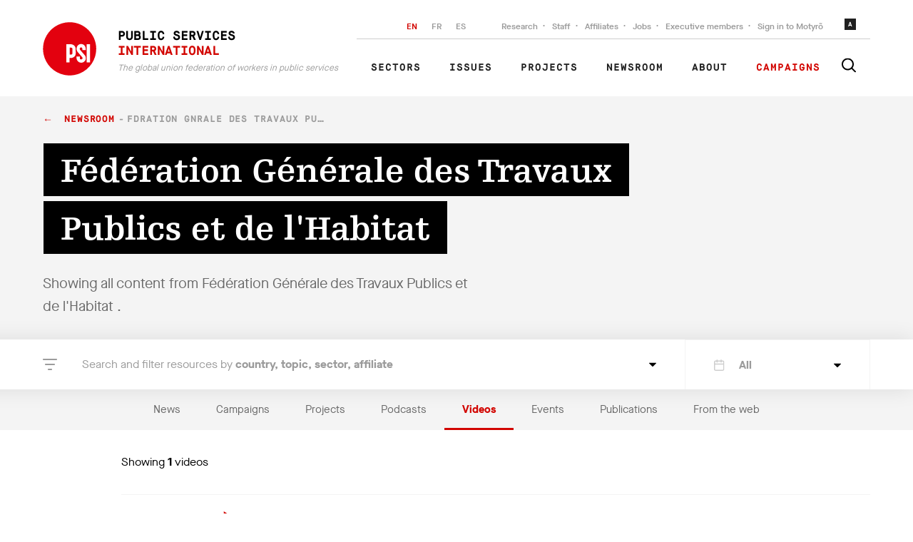

--- FILE ---
content_type: text/html; charset=utf-8
request_url: https://publicservices.international/tag/fdration-gnrale-des-travaux-publics-et-de-lhabitat-/videos?search=%7B%22api_keys%22%3A%5B%22asa095f2-1525-477f-aw80-640a3e41a8de%22%5D,%22tags%22%3A%7B%22organisation%22%3A%5B788%5D,%22country%22%3A%5B%5D,%22region%22%3A%5B%5D,%22sector%22%3A%5B%5D,%22issue%22%3A%5B%5D%7D,%22types%22%3A%5B%5D,%22search_query%22%3A%22%22,%22offset%22%3A0,%22limit%22%3A10,%22order_by%22%3A%22start_datetime%22,%22order_dir%22%3A%22desc%22,%22lang%22%3Anull,%22start_datetime%22%3Anull,%22end_datetime%22%3Anull,%22in_progress%22%3Anull,%22key%22%3Anull%7D&id=788
body_size: 91446
content:
<!doctype html>
<html data-n-head-ssr class="" data-n-head="%7B%22class%22:%7B%22ssr%22:%22%22%7D%7D">
  <head >
    <title>All videos - PSI - The global union federation of workers in public services</title><meta data-n-head="ssr" charset="utf-8"><meta data-n-head="ssr" name="viewport" content="width=device-width, initial-scale=1"><meta data-n-head="ssr" name="msapplication-TileColor" content="#000000"><meta data-n-head="ssr" name="msapplication-config" content="/favicons/browserconfig.xml"><meta data-n-head="ssr" name="theme-color" content="#ffffff"><meta data-n-head="ssr" data-hid="description" name="description" content="Public Services International is a Global Union Federation of more than 700 trade unions representing 30 million workers in 154 countries. We bring their voices to the UN, ILO, WHO and other regional and global organisations. We defend trade union and workers&#x27; rights and fight for universal access to quality public services."><meta data-n-head="ssr" data-hid="twitter:card" name="twitter:card" content="summary_large_image"><meta data-n-head="ssr" data-hid="twitter:site" name="twitter:site" content="@psiglobalunion"><meta data-n-head="ssr" data-hid="twitter:title" name="twitter:title" content="PSI - The global union federation of workers in public services"><meta data-n-head="ssr" data-hid="twitter:description" name="twitter:description" content="Public Services International is a Global Union Federation of more than 700 trade unions representing 30 million workers in 154 countries. We bring their voices to the UN, ILO, WHO and other regional and global organisations. We defend trade union and workers&#x27; rights and fight for universal access to quality public services."><meta data-n-head="ssr" data-hid="twitter:image" name="twitter:image" content="https://publicservices.international/images/share.png"><meta data-n-head="ssr" data-hid="og:description" property="og:description" content="Public Services International is a Global Union Federation of more than 700 trade unions representing 30 million workers in 154 countries. We bring their voices to the UN, ILO, WHO and other regional and global organisations. We defend trade union and workers&#x27; rights and fight for universal access to quality public services."><meta data-n-head="ssr" data-hid="og:image" property="og:image" content="https://publicservices.international/images/share.png"><meta data-n-head="ssr" data-hid="og:title" property="og:title" content="PSI - The global union federation of workers in public services"><meta data-n-head="ssr" data-hid="og:url" property="og:url" content="https://publicservices.international"><link data-n-head="ssr" rel="icon" type="image/png" href="/favicons/favicon-32x32.png"><link rel="preload" href="/_nuxt/f6990da.js" as="script"><link rel="preload" href="/_nuxt/6fceaf1.js" as="script"><link rel="preload" href="/_nuxt/d731efd.js" as="script"><link rel="preload" href="/_nuxt/092827d.js" as="script"><link rel="preload" href="/_nuxt/54bd394.js" as="script"><link rel="preload" href="/_nuxt/b3f5a87.js" as="script"><style data-vue-ssr-id="4f857918:0 86684824:0 978821d4:0 189abbce:0">/*! normalize.css v8.0.1 | MIT License | github.com/necolas/normalize.css */html{line-height:1.15;-webkit-text-size-adjust:100%}body{margin:0}main{display:block}h1{font-size:2em;margin:.67em 0}hr{box-sizing:content-box;height:0;overflow:visible}pre{font-family:monospace,monospace;font-size:1em}a{background-color:transparent}abbr[title]{border-bottom:none;text-decoration:underline;-webkit-text-decoration:underline dotted;text-decoration:underline dotted}b,strong{font-weight:bolder}code,kbd,samp{font-family:monospace,monospace;font-size:1em}small{font-size:80%}sub,sup{font-size:75%;line-height:0;position:relative;vertical-align:baseline}sub{bottom:-.25em}sup{top:-.5em}img{border-style:none}button,input,optgroup,select,textarea{font-family:inherit;font-size:100%;line-height:1.15;margin:0}button,input{overflow:visible}button,select{text-transform:none}[type=button],[type=reset],[type=submit],button{-webkit-appearance:button}[type=button]::-moz-focus-inner,[type=reset]::-moz-focus-inner,[type=submit]::-moz-focus-inner,button::-moz-focus-inner{border-style:none;padding:0}[type=button]:-moz-focusring,[type=reset]:-moz-focusring,[type=submit]:-moz-focusring,button:-moz-focusring{outline:1px dotted ButtonText}fieldset{padding:.35em .75em .625em}legend{box-sizing:border-box;color:inherit;display:table;max-width:100%;padding:0;white-space:normal}progress{vertical-align:baseline}textarea{overflow:auto}[type=checkbox],[type=radio]{box-sizing:border-box;padding:0}[type=number]::-webkit-inner-spin-button,[type=number]::-webkit-outer-spin-button{height:auto}[type=search]{-webkit-appearance:textfield;outline-offset:-2px}[type=search]::-webkit-search-decoration{-webkit-appearance:none}::-webkit-file-upload-button{-webkit-appearance:button;font:inherit}details{display:block}summary{display:list-item}[hidden],template{display:none}
@page{size:letter;margin:25mm 25mm;@footnote{margin:.6em 0 0 0;padding:.3em 0 0 0;max-height:10em}@top-center{vertical-align:bottom;padding-bottom:10mm;content:string(booktitle)}}@font-face{font-family:"Arial";font-weight:400;font-style:normal}@font-face{font-family:"Arial";font-weight:700;font-style:normal}@font-face{font-family:"Arial";font-weight:400;font-style:italic}@font-face{font-family:"Arial";font-weight:700;font-style:italic}:root{--color-mbox:rgba(0,0,0,0.2);--margin:4px;--font-size:16px}section{-moz-column-break-before:page;break-before:page;page-break-before:always}.paper_view_content_root{font-family:"Arial",sans-serif;margin:0;overflow:auto;height:auto;text-align:left;text-align:initial}.paper_view_content_root [contenteditable]:focus{outline:0 solid transparent}.paper_view_content_root #controls{display:none}.paper_view_content_root .pagedjs_page{font-size:16px;font-size:var(--font-size);margin:0;overflow:hidden;position:relative;box-sizing:border-box;page-break-after:always}.paper_view_content_root .pagedjs_pagebox>.pagedjs_area>.pagedjs_page_content{width:100%;height:100%;position:relative;-moz-column-fill:auto;column-fill:auto}@media screen{.paper_view_content_root{background-color:#d3d3d3}.paper_view_content_root .pagedjs_page{background:#fff;box-shadow:0 .5mm 2mm rgba(0,0,0,.3);margin:5mm auto}.paper_view_content_root .pagedjs_pages{flex-direction:row;flex-wrap:wrap;justify-content:flex-start;transform-origin:0 0;margin:0 auto}.paper_view_content_root #controls{margin:20px 0;text-align:center;display:block}}@media screen{.debug .pagedjs_margin-bottom .pagedjs_margin-bottom-left-corner,.debug .pagedjs_margin-bottom .pagedjs_margin-bottom-right-corner,.debug .pagedjs_margin-bottom>div,.debug .pagedjs_margin-left>div,.debug .pagedjs_margin-right>div,.debug .pagedjs_margin-top .pagedjs_margin-top-left-corner,.debug .pagedjs_margin-top .pagedjs_margin-top-right-corner,.debug .pagedjs_margin-top>div{box-shadow:inset 0 0 0 1px rgba(0,0,0,.2);box-shadow:0 0 0 1px inset var(--color-mbox)}}@font-face{font-family:"MaisonNeue";font-display:swap;src:url(/_nuxt/fonts/maison-neue-book.615277f.woff2) format("woff2"),url(/_nuxt/fonts/maison-neue-book.b2fe824.woff) format("woff");font-style:"normal";font-weight:400}@font-face{font-family:"MaisonNeue";font-display:swap;src:url(/_nuxt/fonts/maison-neue-demi.1d3823a.woff2) format("woff2"),url(/_nuxt/fonts/maison-neue-demi.626d56c.woff) format("woff");font-style:"500";font-weight:500}@font-face{font-family:"MaisonNeue";font-display:swap;src:url(/_nuxt/fonts/maison-neue-bold.9d98ca9.woff2) format("woff2"),url(/_nuxt/fonts/maison-neue-bold.a4f0544.woff) format("woff");font-style:"600";font-weight:700}@font-face{font-family:"MaisonMono";font-display:swap;src:url(/_nuxt/fonts/maison-mono-regular.441f447.woff2) format("woff2"),url(/_nuxt/fonts/maison-mono-regular.7ccb091.woff) format("woff");font-style:"normal";font-weight:400}@font-face{font-family:"MaisonMono";font-display:swap;src:url(/_nuxt/fonts/maison-mono-bold.4d8ca8f.woff2) format("woff2"),url(/_nuxt/fonts/maison-mono-bold.2c51126.woff) format("woff");font-style:"600";font-weight:700}@font-face{font-family:"Egyptienne";font-display:swap;src:url(/_nuxt/fonts/egyptienne-roman.fd54ce3.woff2) format("woff2"),url(/_nuxt/fonts/egyptienne-roman.3ccc0f0.woff) format("woff");font-style:"normal";font-weight:400}@font-face{font-family:"Egyptienne";font-display:swap;src:url(/_nuxt/fonts/egyptienne-bold.1890358.woff2) format("woff2"),url(/_nuxt/fonts/egyptienne-bold.1b6aee1.woff) format("woff");font-style:"600";font-weight:700}body{background:#fff;font-family:MaisonNeue,Arial,sans-serif}*{box-sizing:border-box;position:relative}::selection{background:#ffdc73}::-moz-selection{background:#ffdc73}svg{fill:currentColor}img{max-width:100%;height:auto}.app{overflow:hidden}.center,.center--Wide{margin:0 auto;padding:0 20px;width:100%;max-width:1200px}.center--Wide{max-width:1320px}.center--Wider{max-width:1200px;max-width:calc(100% - 40px)}.center--Featured,.center--Wider{margin:0 auto;padding:0 20px;width:100%}.center--Featured{max-width:1200px;max-width:1320px;z-index:20}.center--Offset{margin:0 auto;width:100%;max-width:1200px;padding:0 20px 0 130px;position:static}@media only screen and (max-width:768px){.center--Offset{padding:0 20px}}.center--ContentWidth{margin:0 auto;padding:0 20px;width:100%;max-width:1200px;max-width:930px}.center--OffsetWidth{margin:0 auto;padding:0 20px;width:100%;max-width:1200px;max-width:860px}.pointer-none{pointer-events:none}.fade-enter-active,.fade-leave-active{transition:opacity .3s}.fade-enter,.fade-leave-to{opacity:0}.mobileMessage{display:none;position:fixed;will-change:transform;z-index:9000;padding:5vw;font-size:3vw;background:#fff;color:#000;flex-direction:column;top:0;right:0;bottom:0;left:0;text-align:center}.mobileMessage h2{font-size:2em;margin-top:auto;margin-bottom:0;font-family:Egyptienne,Georgia,serif;font-weight:400}.mobileMessage p{margin-top:20px;margin-bottom:auto;line-height:1.5}@media only screen and (max-width:960px){.mobileMessage{display:flex}}@media only screen and (max-width:480px){.mobileMessage{display:flex;font-size:18px;padding:5vw}.mobileMessage h2{max-width:80%;margin:auto auto 0}}.floatingMessageToggle{position:fixed;will-change:transform;bottom:15px;right:20px;padding:5px;border:0;background:#fff;box-shadow:0 0 10px rgba(0,0,0,.2);border-radius:50%;z-index:2000}.floatingMessageToggle svg{width:25px;height:25px;display:block}.floatingMessage{position:fixed;will-change:transform;background:#202020;box-shadow:0 0 30px rgba(0,0,0,.1);bottom:0;right:0;left:0;z-index:2000;transition:.4s;opacity:0;transform:translateY(100%);visibility:hidden;will-change:transform,opacity,visibility}.floatingMessage.is-Active{transform:translateY(0);opacity:1;visibility:visible}.floatingMessage h2{font-family:Egyptienne,Georgia,serif;font-size:32px;font-weight:700;line-height:1.28;color:#fff;margin-bottom:0}.floatingMessage p{font-size:1.25rem;line-height:1.55;color:#fff;margin-bottom:0;margin-top:10px}.floatingMessage a{color:#d20500}.floatingMessage button{text-align:center;font-family:MaisonNeue,Arial,sans-serif;border:0;color:#d20500;background:transparent;font-size:1.25rem;margin:0 10px 0 0;padding:0;text-decoration:underline;cursor:pointer}.floatingMessage button .icon{width:10px;height:10px;display:inline-block;vertical-align:middle;margin-right:10px}.floatingMessage button .icon svg{width:100%;height:100%;fill:currentColor;display:block}.floatingMessage button .icon svg g,.floatingMessage button .icon svg path{fill:currentColor}.floatingMessage button:hover{text-decoration:none}.floatingMessage button.red{color:#fff}.floatingMessage button.no-underline{text-decoration:none}.floatingMessage button.no-underline:hover.icon{margin-left:-5px}@media only screen and (max-width:768px){.floatingMessage button{font-size:0;white-space:nowrap}.floatingMessage button span{font-size:16px;text-transform:capitalize}.floatingMessage button:last-child{margin-right:0}.floatingMessage p{font-size:1rem}.floatingMessage h2{font-size:1.125rem}}.floatingMessage__Content{padding-right:170px;max-width:930px}@media only screen and (max-width:768px){.floatingMessage__Content{padding:0}}.floatingMessage__Image{position:absolute;bottom:-45px;right:0;width:180px}.floatingMessage__Image svg{display:block}@media only screen and (max-width:768px){.floatingMessage__Image{display:none}}.floatingMessage__Buttons{display:flex;padding-top:20px;margin-top:20px;border-top:1px solid #686868}.floatingMessage__Inner{margin:0 auto;width:100%;max-width:1200px;padding:20px 20px 40px}@media only screen and (max-width:768px){.floatingMessage__Inner{padding:10px 20px 20px}}.resourcesWrapper{min-height:300px}.homepage__Intro{padding:75px 0}@media only screen and (max-width:768px){.homepage__Intro{padding:30px 0}}.homepage__IntroColumns{display:grid;grid-template-columns:1fr 425px;grid-column-gap:40px}@media only screen and (max-width:768px){.homepage__IntroColumns{display:block}}.homepage__IntroLead{text-transform:uppercase;font-family:MaisonMono,"Courier New",monospace;font-size:12px;font-weight:700;line-height:1.42;letter-spacing:1px;color:#9b9b9b;padding-right:20px}.homepage__IntroLead p{margin:0}.homepage__IntroTitle{margin:16px 0 30px;font-family:Egyptienne,Georgia,serif;font-size:48px;font-weight:700;line-height:1.25;color:#202020;max-width:600px}@media only screen and (max-width:768px){.homepage__IntroTitle{font-size:1.75rem}.homepage__IntroTitle br{display:none}}.homepage__IntroCTA{list-style-type:none;display:flex;margin:0;padding:0}.homepage__IntroCTA li+li{margin-left:35px}.homepage__IntroCTA a{font-family:MaisonMono,"Courier New",monospace;font-size:18px;font-weight:700;line-height:.72;letter-spacing:.9px;color:#d20500;text-decoration:none;text-transform:uppercase;font-size:16px}.homepage__IntroCTA a:after{content:"→";margin-left:10px;transition:.2s;display:inline-block}.homepage__IntroCTA a:hover{color:#000}.homepage__IntroCTA a:hover:after{transform:translateX(5px)}@media only screen and (max-width:768px){.homepage__IntroCTA{display:none}}.homepage__IntroContent{width:100%;max-width:400px;margin-left:49px}.homepage__IntroContent p{font-family:MaisonNeue,Arial,sans-serif;font-size:16px;font-weight:500;line-height:1.56;color:#9b9b9b;margin:0}.homepage__IntroContent p+p{margin-top:30px}@media only screen and (max-width:768px){.homepage__IntroContent{margin:0}}.twitterBlock{display:block}.twitterBlock__Content{margin:30px 0 40px}.twitterBlock__Content a,.twitterBlock__Content p{font-family:MaisonNeue,Arial,sans-serif;font-size:16px;line-height:1.56}.twitterBlock__Content p{color:#202020;margin:0 0 10px}.twitterBlock__Content a{color:#d20500;text-decoration:none}.twitterBlock__Content a:hover{color:#000}.twitterBlock__Content svg{width:16px;height:16px;vertical-align:middle;margin-right:10px}.twitterBlock__Author{display:flex;align-items:flex-start}.twitterBlock__AuthorName{font-family:Egyptienne,Georgia,serif;font-size:20px;font-weight:700;line-height:1.45;color:#d20500;margin:0}.twitterBlock__AuthorName a{color:#d20500;text-decoration:none}.twitterBlock__AuthorName a:hover{text-decoration:underline}.twitterBlock__AuthorRole{color:#9b9b9b;font-family:MaisonNeue,Arial,sans-serif;font-size:14px;font-weight:500;font-style:italic;font-stretch:normal;line-height:1.5;margin:4px 0 0}.twitterBlock__AuthorRole a{color:#d20500;text-decoration:none}.twitterBlock__AuthorImage{position:relative;flex:0 0 80px;height:80px;border-radius:50%;overflow:hidden;margin-right:16px;color:#d20500}.homepage__Affiliates{margin-bottom:90px}@media only screen and (max-width:768px){.homepage__Affiliates{margin-bottom:40px}}.homepage__AffiliatesCountWrapper{position:absolute;left:50%;transform:translateX(-50%);max-width:670px;width:100%;background:#f4f4f4;padding:20px;bottom:-70px;display:flex}@media only screen and (max-width:768px){.homepage__AffiliatesCountWrapper{transform:none;position:static}}.homepage__AffiliatesCount{border-right:1px solid #cdcdcd;flex:1;text-align:center}.homepage__AffiliatesCount:last-child{border-right:0}.homepage__AffiliatesCountValue{font-family:Egyptienne,Georgia,serif;color:#202020;font-size:2.25rem;margin:0 0 10px;font-weight:700}.homepage__AffiliatesCountLabel{margin:0;font-family:MaisonMono,"Courier New",monospace;color:#d20500;text-transform:uppercase;font-size:.75rem;font-weight:700;letter-spacing:1px}@-webkit-keyframes blink{0%,20%,to{transform:scaleY(0);border-radius:40%}10%{transform:scaleY(1);border-radius:10%}}@keyframes blink{0%,20%,to{transform:scaleY(0);border-radius:40%}10%{transform:scaleY(1);border-radius:10%}}@-webkit-keyframes halo{0%{transform:rotate(0deg)}to{transform:rotate(1turn)}}@keyframes halo{0%{transform:rotate(0deg)}to{transform:rotate(1turn)}}.sharePrivate{background:#d20500;position:relative;margin:0 0 40px;z-index:2}.sharePrivate__Link{margin:0 auto;width:100%;max-width:1200px;display:flex;padding:20px;align-items:center;text-decoration:none}.sharePrivate__Link h3{font-size:15px}@media only screen and (max-width:768px){.sharePrivate__Link{display:block}}.sharePrivate__Content{padding:20px 0 20px 40px}@media only screen and (max-width:768px){.sharePrivate__Content{padding:0}}.sharePrivate__Title{font-family:Egyptienne,Georgia,serif;font-size:32px;font-weight:700;line-height:1.28;color:#fff;margin:0;transition:.2s}.sharePrivate__Link:hover .sharePrivate__Title{color:#000}.sharePrivate__Description{font-family:MaisonNeue,Arial,sans-serif;font-size:16px;font-weight:500;line-height:1.56;color:#202020;border-top:1px dashed #202020;margin-top:10px;padding-top:10px;margin-bottom:0}.sharePrivate__Description:after{content:">";margin-left:5px}.sharePrivate__Icon,.sharePrivate__Image{width:190px;height:auto;margin-left:auto;margin-right:10%;margin-bottom:-21px;align-self:flex-end;display:block}.sharePrivate__Icon:after,.sharePrivate__Icon:before,.sharePrivate__Image:after,.sharePrivate__Image:before{content:"";display:block;background:#211300;width:82px;height:30px;position:absolute;left:50%;margin-left:-41px;top:75px;transition:.3s;transform:scaleY(0);z-index:10;transform-origin:top center;border-radius:40%;-webkit-animation:blink 4s infinite;animation:blink 4s infinite}.sharePrivate__Icon:after,.sharePrivate__Image:after{transform-origin:bottom center;top:85px}.sharePrivate__Icon svg,.sharePrivate__Image svg{display:block}.sharePrivate__Icon svg #halo,.sharePrivate__Image svg #halo{-webkit-animation:halo 10s linear infinite;animation:halo 10s linear infinite;transform-origin:center}.sharePrivate__Content{max-width:660px}.sharePrivate__Icon{max-width:150px}.staffQuote{position:relative;margin:150px 0 50px}@media only screen and (max-width:768px){.staffQuote{margin-top:0}}.staffQuote__Inner{margin:0 auto;width:100%;max-width:1200px;display:flex;padding:20px;align-items:flex-start}@media only screen and (max-width:768px){.staffQuote__Inner{display:block;padding:0}}.staffQuote__Content{padding-left:40px}@media only screen and (max-width:768px){.staffQuote__Content{padding-left:0}}.staffQuote__Title{font-family:Egyptienne,Georgia,serif;font-size:32px;font-style:italic;line-height:1.5;letter-spacing:.1px;color:#202020;font-weight:600;margin:0;font-size:31px}@media only screen and (max-width:768px){.staffQuote__Title{font-size:1.375rem}}.staffQuote__Description{font-family:MaisonNeue,Arial,sans-serif;font-size:16px;font-weight:500;line-height:1.56;color:#9b9b9b;margin-top:40px;margin-bottom:30px}@media only screen and (max-width:768px){.staffQuote__Description{margin:20px 0}}.staffQuote__Content{max-width:840px}.staffQuote__Author{margin-left:auto;max-width:180px}@media only screen and (max-width:768px){.staffQuote__Author{margin-top:30px;padding-left:40px;margin-left:0;max-width:none;display:flex}.staffQuote__Author a{flex-shrink:0}}.staffQuote__AuthorImage{border-radius:50%;width:160px;height:160px;-o-object-fit:cover;object-fit:cover}@media only screen and (max-width:768px){.staffQuote__AuthorImage{width:70px;height:70px;margin-right:20px}}.staffQuote__AuthorName{font-family:Egyptienne,Georgia,serif;font-size:20px;font-weight:700;line-height:1.45;color:#d20500;margin-top:30px;margin-bottom:0}@media only screen and (max-width:768px){.staffQuote__AuthorName{margin-top:15px}}.staffQuote__AuthorNameLink{font-family:Egyptienne,Georgia,serif;font-size:20px;font-weight:700;line-height:1.45;color:#d20500;text-decoration:none;margin:0}.staffQuote__AuthorNameLink:hover{text-decoration:underline;-webkit-text-decoration-color:#202020;text-decoration-color:#202020}.staffQuote__AuthorBio{font-family:MaisonNeue,Arial,sans-serif;font-size:14px;font-weight:500;font-style:italic;line-height:1.2;color:#9b9b9b;margin:0}.weeklyWrapup{background:#202020}.weeklyWrapup__Inner{margin:0 auto;width:100%;max-width:1200px;display:block;display:flex;padding:80px 20px 50px 0;align-items:flex-start}@media only screen and (max-width:768px){.weeklyWrapup__Inner{display:block;padding:30px 20px}}.weeklyWrapup__Description{position:absolute;top:20px;left:100%;margin-left:20px;width:100%;max-width:260px;font-family:MaisonNeue,Arial,sans-serif;font-size:14px;font-weight:500;font-style:italic;line-height:1.2;color:#9b9b9b}@media only screen and (max-width:768px){.weeklyWrapup__Description{position:static;margin:0}}.weeklyWrapup__Footer{margin:0 auto;width:100%;max-width:1200px;display:flex;justify-content:space-between;align-items:center;padding:0 0 80px 100px}@media only screen and (max-width:768px){.weeklyWrapup__Footer{padding:0 20px 20px;display:block}}.weeklyWrapup__Week{max-width:30%}.weeklyWrapup__WeekName{font-family:Egyptienne,Georgia,serif;font-size:32px;font-style:italic;line-height:1.28;letter-spacing:.1px;color:#fff;margin:0 0 10px}.weeklyWrapup__WeekDate{font-family:MaisonMono,"Courier New",monospace;font-size:11px;font-weight:700;line-height:1.42;letter-spacing:.5px;color:#9b9b9b;margin:0;text-transform:uppercase}.weeklyWrapup__List{width:100%;max-width:970px;padding:0;margin:0 40px 0 auto}.weeklyWrapup__List li{display:inline-block;vertical-align:top;opacity:.5;filter:grayscale(100%);transition:.2s}.weeklyWrapup__List li:after{content:"";display:inline-block;vertical-align:middle;height:1px;background:#cdcdcd;width:40px}.weeklyWrapup__List li:last-child:after{display:none}.weeklyWrapup__List li.is-Active,.weeklyWrapup__List li:hover{filter:grayscale(0);cursor:pointer}.weeklyWrapup__List img{border-radius:50%;vertical-align:middle;width:70px;height:70px;-o-object-fit:cover;object-fit:cover}@media only screen and (max-width:768px){.weeklyWrapup__List{flex:0 0 220px;margin:20px 0;overflow-x:auto;white-space:nowrap}}.weeklyWrapup__Author{margin-right:0}.weeklyWrapup__AuthorName{font-family:Egyptienne,Georgia,serif;font-size:20px;font-weight:700;line-height:1.45;color:#d20500;margin:0}.weeklyWrapup__AuthorRole{font-family:MaisonMono,"Courier New",monospace;font-size:11px;font-weight:700;line-height:1.42;letter-spacing:.5px;color:#9b9b9b;margin:0;text-transform:uppercase}.imageBlurb:before{position:absolute;content:"";top:0;left:0;bottom:0;width:100vw;background-color:#f4f4f4;z-index:-1;left:55%}@media only screen and (max-width:768px){.imageBlurb:before{display:none}}.imageBlurb__Inner{margin:0 auto;width:100%;max-width:1200px;padding:90px 20px 100px;display:grid;grid-template-columns:minmax(200px,1fr) 360px;grid-gap:40px;align-items:flex-end}@media only screen and (max-width:768px){.imageBlurb__Inner{display:block;padding-top:40px;padding-bottom:40px}}.imageBlurb__Content{font-size:18px;line-height:1.6;color:#686868}.imageBlurb__Content p:first-of-type{color:#000;font-weight:700}.imageBlurb__Content p:last-of-type{margin-bottom:40px}.imageBlurb__Title{font-family:Egyptienne,Georgia,serif;font-size:36px;font-weight:700;line-height:1.33;color:#202020;margin-top:0}.imageBlurb__Image{text-align:center}.imageBlurb__Image image,.imageBlurb__Image svg{max-width:200px;margin-bottom:60px}@media only screen and (max-width:768px){.imageBlurb__Image{display:none}}.liveBlogAlert{width:100%;max-width:1200px;display:flex;align-items:center;max-width:1280px;background:#d20500;padding:13px 40px;margin:0 auto 10px;text-decoration:none;color:#000;line-height:1}.liveBlogAlert__Text{font-family:MaisonNeue,Arial,sans-serif;font-size:16px;line-height:1.56;color:#fff;padding-top:3px}.liveBlogAlert__Important{text-transform:uppercase;margin-right:10px;padding-top:2px}@media only screen and (max-width:480px){.liveBlogAlert__Important{display:none}}.liveBlogAlert__Pulse{border-radius:50px;line-height:100px;width:20px;height:20px;text-transform:uppercase;letter-spacing:.05em;margin-right:15px}.liveBlogAlert__Pulse:after,.liveBlogAlert__Pulse:before{content:"";position:absolute;top:0;left:0;width:100%;height:100%;background:hsla(0,0%,100%,.9);border-radius:50px;opacity:0}.liveBlogAlert__Pulse:before{transform:scale(1);-webkit-animation:pulseAlert 2s linear infinite;animation:pulseAlert 2s linear infinite}.liveBlogAlert__Pulse:after{-webkit-animation:pulseAlert 2s linear 1s infinite;animation:pulseAlert 2s linear 1s infinite}@media only screen and (max-width:480px){.liveBlogAlert__Pulse{display:none}}@-webkit-keyframes pulseAlert{0%{transform:scale(.6);opacity:0}33%{transform:scale(1);opacity:1}to{transform:scale(1.4);opacity:0}}@keyframes pulseAlert{0%{transform:scale(.6);opacity:0}33%{transform:scale(1);opacity:1}to{transform:scale(1.4);opacity:0}}.siteHeaderWrapper--Dark .siteHeader,.siteHeaderWrapper--Dark .siteHeader--Resource{background-color:transparent!important}@media only screen and (max-width:768px){.siteHeaderWrapper--Dark .siteHeader,.siteHeaderWrapper--Dark .siteHeader--Resource{background-color:#fff!important}}.siteHeaderWrapper--Dark .topNav__ListItem a,.siteHeaderWrapper--Dark .topNav__ListItem button{color:#9b9b9b}@media only screen and (max-width:960px){.siteHeaderWrapper--Dark .topNav__ListItem a,.siteHeaderWrapper--Dark .topNav__ListItem button{color:#fff}}.siteHeaderWrapper--Dark .mainNav__ListItem--has-Icon a,.siteHeaderWrapper--Dark .mainNav__ListItem--Red a,.siteHeaderWrapper--Dark .mainNav__ListItem a,.siteHeaderWrapper--Dark .siteSearch__Button svg{color:#fff}@media only screen and (max-width:960px){.siteHeaderWrapper--Dark .siteSearch__Button svg{color:#000}}.siteHeaderWrapper--Dark .siteSearch__Form input{background-color:#202020;color:#fff}@media only screen and (max-width:960px){.siteHeaderWrapper--Dark .mainNav__ListItem--has-Icon a,.siteHeaderWrapper--Dark .mainNav__ListItem--Red a,.siteHeaderWrapper--Dark .mainNav__ListItem a{color:#000}}.siteHeaderWrapper--Dark .siteSearch__Expander{background-color:transparent}.siteHeaderWrapper--Dark .logo__Title{color:#fff}.siteHeaderWrapper--Dark .headroom--not-top{background-color:#000}.homepageBackground{background-color:#fff}.homepageHeading,.homepageHeading--Campaigns,.homepageHeading--Events,.homepageHeading--News,.homepageHeading--Publications,.homepageHeading--Videos{display:flex;justify-content:space-between;align-items:center}.homepageHeading--Campaigns h3,.homepageHeading--Events h3,.homepageHeading--News h3,.homepageHeading--Publications h3,.homepageHeading--Videos h3,.homepageHeading h3{margin:0;color:#000;font-family:MaisonMono,"Courier New",monospace;font-size:18px;font-style:normal;font-weight:700;line-height:13px;letter-spacing:.9px;text-transform:uppercase}@media only screen and (max-width:768px){.homepageHeading--Publications{display:block}.homepageHeading--Publications a{display:inline-block;margin-top:10px}}.homepageHeading--News{padding:40px 0 10px}.homepagePublications{padding:50px 0 100px}@media only screen and (max-width:768px){.homepagePublications{padding:60px 0 0}}.homepagePublications .publication__Cover--Post img,.homepagePublications .publication__Cover img{height:300px}@media only screen and (max-width:768px){.homepagePublications .publication__Cover--Post img,.homepagePublications .publication__Cover img{height:346px}}.homepagePublicationsContent__List{padding:14px 0 0;display:grid;grid-template-columns:repeat(5,1fr);grid-gap:28px;gap:28px}@media only screen and (max-width:768px){.homepagePublicationsContent__List{overflow-x:auto;overflow-y:hidden}}.homepageViewMore{margin-top:30px;padding-left:10px}@media only screen and (max-width:768px){.homepageViewMore{display:none}}.homepageViewMore h4{color:#9b9b9b;margin-bottom:8px}.homepageViewMore h4:last-of-type{margin-top:40px}.homepageViewMore ul{list-style:none;padding:0;margin:0;display:flex;flex-direction:column;grid-gap:8px;gap:8px}.homepageViewMore ul li a{text-decoration:none}.homepageViewMore ul li a span{transition:transform .2s;display:inline-block}.homepageViewMore ul li a:hover{text-decoration:underline}.homepageViewMore ul li a:hover span{transform:translateX(5px)}.homeAffiliates__Container{padding-top:80px;padding-bottom:80px;background-color:#000}@media only screen and (max-width:768px){.homeAffiliates__Container{padding-top:50px;padding-bottom:18px}}.homeAffiliates__Content{color:#fff;max-width:450px}.homeAffiliates__Content h2{color:#fff;font-family:Egyptienne,Georgia,serif;font-size:48px;font-style:normal;font-weight:500;line-height:60px;margin:0}@media only screen and (max-width:768px){.homeAffiliates__Content h2{font-size:32px;line-height:40px}}.homeAffiliates__Content p{color:#dfdfdf;font-family:MaisonNeue,Arial,sans-serif;font-size:17px;font-style:normal;font-weight:400;line-height:25px;font-size:18px}.homeAffiliates__Inner{display:flex;justify-content:space-between}@media only screen and (max-width:768px){.homeAffiliates__Inner{flex-direction:column}}.homeAffiliates__Map{width:100%;max-width:670px}.homeAffiliates__Map .affiliatesMap{width:100%;height:340px}.homeAffiliates__Map .homepage__AffiliatesCountWrapper{bottom:10px!important;padding:6px}.aboutVideo:before{content:"";display:block;background-color:#000;position:absolute;top:0;left:0;right:0;bottom:50%;z-index:1}@media only screen and (max-width:768px){.aboutVideo:before{bottom:auto;top:0;height:115px}}.aboutVideo__Inner{position:relative;z-index:2;display:grid;grid-template-columns:repeat(3,1fr);grid-gap:30px;gap:30px}.aboutVideo__Inner iframe{grid-column:span 2;width:100%;height:460px;-o-object-fit:cover;object-fit:cover}@media only screen and (max-width:768px){.aboutVideo__Inner{grid-template-columns:repeat(1,1fr)}.aboutVideo__Inner iframe{height:230px}}.aboutVideo__Content{display:flex;flex-direction:column;justify-content:space-between}@media only screen and (max-width:768px){.aboutVideo__Content{margin-top:10px}}.aboutVideo__ContentTitle{display:flex;justify-content:space-between;align-items:center;height:50%}@media only screen and (max-width:768px){.aboutVideo__ContentTitle{height:auto}}.aboutVideo__ContentTitle h3{color:#fff;font-family:MaisonNeue,Arial,sans-serif;font-size:24px;font-style:normal;font-weight:700;line-height:31px;margin:0}@media only screen and (max-width:768px){.aboutVideo__ContentTitle h3{font-size:20px;line-height:26px;color:#000;text-align:center}}.aboutVideo__ContentFooter{display:flex;flex-direction:column;justify-content:center;height:50%;padding-bottom:10px}@media only screen and (max-width:768px){.aboutVideo__ContentFooter{display:none}}.homepageFeaturedResources{margin:50px auto 30px}@media only screen and (max-width:768px){.homepageFeaturedResources{margin:30px 0 0}}.homepageFeaturedResources ul{list-style:none;padding:0;margin:0;display:grid;grid-template-columns:repeat(3,1fr);grid-gap:30px;gap:30px}@media only screen and (max-width:768px){.homepageFeaturedResources ul{grid-template-columns:repeat(1,1fr);grid-gap:10px;gap:10px}}.homepageFeaturedResources p{color:#9b9b9b!important;margin-top:12px!important}.homepageFeaturedResources__link{text-decoration:none;transition:.2s}.homepageFeaturedResources__link h4{font-family:MaisonMono,"Courier New",monospace;font-size:18px;font-weight:700;line-height:.72;letter-spacing:.9px;color:#d20500;text-decoration:none;text-transform:uppercase;font-size:16px;transition:.2s;margin-bottom:3px}.homepageFeaturedResources__link p{color:#111;font-family:MaisonNeue,Arial,sans-serif;font-size:17px;font-style:normal;font-weight:400;line-height:25px;margin:0}.homepageFeaturedResources__link:hover{opacity:.7}.homepageBanner{position:relative}.homepageBanner:before{content:"";display:block;background-color:#000;position:absolute;top:50%;left:0;right:0;bottom:0;z-index:1}.homepageBanner .center--Wide{position:relative;z-index:2}.homepageBanner .sharePrivate{margin-bottom:0}.homepageVideos{background-color:#000;padding-bottom:60px}@media only screen and (max-width:768px){.homepageVideos{padding-bottom:20px}}.homepageHeading--Videos{padding:60px 0}.homepageHeading--Videos a:before,.homepageHeading--Videos a:hover,.homepageHeading--Videos h3{color:#fff}.homepageVideos__List{display:grid;grid-template-columns:repeat(3,1fr);grid-gap:30px;gap:30px}@media only screen and (max-width:768px){.homepageVideos__List{overflow-x:auto;overflow-y:hidden}}.homepageVideos__List h2 span{color:#fff}.homepageVideos__List .card--Vertical{margin-top:0}.homeEventsCampaigns{position:relative;padding:20px 0 0}@media only screen and (max-width:768px){.homeEventsCampaigns{padding:0}}.homeEventsCampaigns:before{content:"";display:block;background-color:#000;bottom:0;top:50%;left:0;right:0;z-index:1;position:absolute}.homeEventsCampaigns__Inner{display:grid;grid-template-columns:repeat(2,1fr);grid-gap:30px;gap:30px;position:relative;z-index:2}@media only screen and (max-width:768px){.homeEventsCampaigns__Inner{display:block}}.homepageHeading--Events h3{color:#000}.homepageHeading--Events a:hover{color:#fff}.homepageHeading--Events a:before{display:none}@media only screen and (max-width:768px){.homepageHeading--Campaigns{display:block}}.homepageHeading--Campaigns a,.homepageHeading--Campaigns h3{color:#fff}@media only screen and (max-width:768px){.homepageHeading--Campaigns a{display:inline-block;margin-top:20px}}.homepageHeading--Campaigns a:hover{opacity:.8}.homepageHeading--Campaigns a:before{display:none}.homeEvents{margin-top:40px}@media only screen and (max-width:768px){.homeEvents{margin-top:20px}}.homeEvents__List{display:grid;grid-template-columns:repeat(2,1fr);grid-gap:30px;gap:30px}.homeEvents__List article{box-shadow:0 0 30px rgba(0,0,0,.1)}@media only screen and (max-width:768px){.homeEvents__List{overflow-x:auto;padding:0 4px}.homeEvents__List article{padding:20px}}.featuredCustomBlocks{position:relative;padding-bottom:70px}@media only screen and (max-width:768px){.featuredCustomBlocks{padding-bottom:0}}.featuredCustomBlocks:before{content:"";display:block;background-color:#eee;position:absolute;top:32%;left:0;right:0;bottom:0;z-index:1}.featuredCustomBlocks__Inner{display:grid;grid-template-columns:repeat(2,1fr);grid-gap:20px;gap:20px;position:relative;z-index:2}.featuredCustomBlocks__Inner .cta--Homepage:nth-of-type(3){grid-column:span 2}@media only screen and (max-width:768px){.featuredCustomBlocks__Inner{display:block}}.homeCampaignBox{background-color:#d20500;padding:38px 40px 36px}@media only screen and (max-width:768px){.homeCampaignBox{padding:30px 20px}}.homeCampaignBox__Content{margin-top:40px;display:flex;flex-direction:column;justify-content:space-between;height:calc(100% - 40px)}@media only screen and (max-width:768px){.homeCampaignBox__Content{margin-top:10px;height:auto}}.homeCampaignBox__Content a{text-decoration:none}.homeCampaignBox__Content a:hover{text-decoration:underline}.homeCampaignBox__Content h2{color:#fff;font-family:Egyptienne,Georgia,serif;font-size:28px;font-style:normal;font-weight:500;line-height:36px}.homeCampaignBox__Content h2:hover{opacity:.7;text-decoration:underline;transition:opacity .2s}.homeCampaignBox__Content p{color:#000;font-family:MaisonNeue,Arial,sans-serif;font-size:17px;font-style:normal;font-weight:600;line-height:24px;margin:20px 0 0}.homeCampaignBox__Content img{transition:opacity .2s}.homeCampaignBox__Content img:hover{opacity:.7}.homeCampaignBox__Content .readMore,.homeCampaignBox__Content .readMore--Black,.homeCampaignBox__Content .readMore--Brand,.homeCampaignBox__Content .readMore--Light,.homeCampaignBox__Content .readMore--Menu,.homeCampaignBox__Content .readMore--Right,.homeCampaignBox__Content .readMore--Tags,.homeCampaignBox__Content .readMore--White,.homeCampaignBox__Content .readMore--WithSubLinks{color:#000!important;margin-top:auto}.homeCampaignBox__Content .readMore--Black:before,.homeCampaignBox__Content .readMore--Brand:before,.homeCampaignBox__Content .readMore--Light:before,.homeCampaignBox__Content .readMore--Menu:before,.homeCampaignBox__Content .readMore--Right:before,.homeCampaignBox__Content .readMore--Tags:before,.homeCampaignBox__Content .readMore--White:before,.homeCampaignBox__Content .readMore--WithSubLinks:before,.homeCampaignBox__Content .readMore:before{display:none}.homeCampaignBox__ContentDescriptionWrapper{display:flex;flex-direction:column;justify-content:space-between;height:100%}@media only screen and (max-width:768px){.homeCampaignBox__ContentDescriptionWrapper a{display:none}}.homeCampaignBox__ContentInner{display:grid;grid-template-columns:1fr 1fr;grid-gap:10px;gap:10px}@media only screen and (max-width:768px){.homeCampaignBox__ContentInner{display:flex;flex-direction:column}}.homeCampaignBox__ContentImage{position:relative}.homeCampaignBox__ContentImage:before{content:"";display:block;padding-bottom:56.25%;width:100%;position:relative}.homeCampaignBox__ContentImage img{position:absolute;top:0;right:0;bottom:0;left:0;width:100%;height:100%;-o-object-fit:cover;object-fit:cover}.homepageIntro{background:#030303;padding:100px 0 0}@media only screen and (max-width:768px){.homepageIntro{padding:0;display:flex;flex-direction:column;margin-top:30px}}.homepageIntro:before{content:"";position:absolute;top:-400px;left:0;right:0;bottom:0;background:#030303}.homepageIntro__Content{padding:0 0 40px;position:relative;z-index:10}@media only screen and (max-width:768px){.homepageIntro__Content{width:100%}}.homepageIntro__Content p{margin:0;max-width:500px;color:#dfdfdf;line-height:25px;font-size:17px}.homepageIntro__Title{margin:0 0 20px;font-family:MaisonNeue,Arial,sans-serif;font-size:48px;font-weight:400;line-height:1.15;max-width:700px;color:#fff}.homepageIntro__Title br{display:none}.homepageIntro__Title .mobile-only-br{display:block}@media only screen and (max-width:768px){.homepageIntro__Title{font-size:2rem;margin:20px 0}.homepageIntro__Title br{display:block}}.homepageText{font-style:italic}.homepageText,.homepageText i{position:relative;display:inline-block}.homepageText i{z-index:2}.homepageText:before{content:"";position:absolute;bottom:5px;left:-5px;right:-5px;height:10px;background:#d20500;width:calc(100% + 10px);z-index:1}.homepageIntroCTA{position:relative;z-index:10}.homepageIntroCTA ul{list-style-type:none;display:flex;margin:0;padding:0}.homepageIntroCTA ul li+li{margin-left:35px}.homepageIntroCTA ul a{font-family:MaisonMono,"Courier New",monospace;font-size:18px;font-weight:700;line-height:.72;letter-spacing:.9px;color:#d20500;text-decoration:none;text-transform:uppercase;font-size:16px;transition:.2s}.homepageIntroCTA ul a:after{content:"→";margin-left:0;transform:translateY(-3px);transition:.2s;display:inline-block}.homepageIntroCTA ul a:hover{color:#fff}.homepageIntroCTA ul a:hover:after{transform:translate(5px,-3px)}@media only screen and (max-width:768px){.homepageIntroCTA ul{display:none}}.homepageFeaturedPost{position:relative;margin-top:70px}.homepageFeaturedPost:before{content:"";position:absolute;top:50%;left:0;right:0;bottom:0;background:#eee;z-index:1}@media only screen and (max-width:768px){.homepageFeaturedPost{order:3;margin-top:0}}.homepageFeaturedPost__Inner{position:relative;min-height:460px;padding:100px 0;width:100%;background:#030303;display:flex;align-items:center;justify-content:center;flex-direction:column}@media only screen and (max-width:768px){.homepageFeaturedPost__Inner{min-height:auto;padding:60px 0}}.homepageFeaturedPost__Image,.homepageFeaturedPost__Image:after{position:absolute;top:0;left:0;width:100%;height:100%}.homepageFeaturedPost__Image:after{content:"";z-index:2;background:rgba(0,0,0,.65)}.homepageFeaturedPost__Image img{-o-object-fit:cover;object-fit:cover;width:100%;height:100%;position:absolute;top:0;left:0;z-index:1}.homepageFeaturedPost__Content{position:relative;z-index:3}.homepageFeaturedPost__Content p{font-family:MaisonMono,"Courier New",monospace;font-size:12px;font-weight:700;line-height:1.42;letter-spacing:1px;color:#ffae2a;margin:0;text-transform:uppercase;text-align:center}.homepageFeaturedPost__Content h2{color:#fff;text-align:center;font-family:Egyptienne,Georgia,serif;font-size:56px;font-style:normal;font-weight:500;line-height:1.25;max-width:900px;margin:0 auto 20px}@media only screen and (max-width:768px){.homepageFeaturedPost__Content h2{font-size:1.75rem}}.homepageFeaturedPost__Content .card__TagsWrapper--Top{display:flex;justify-content:center}.homepageFeaturedPost__Content .card__TagsWrapper--Top time{color:#fff}.homepageFeaturedPost__Content .card__TagsWrapper--Top a{color:#fff!important}.homepageFeaturedPost__Content .card__TagsWrapper--Top a.is-Active{color:#d20500!important}.homepageIntro__Inner{display:flex;justify-content:space-between;align-items:center;position:relative}@media only screen and (max-width:768px){.homepageIntro__Inner{order:2}}.homepageIntro__ContentWrapper{position:relative;z-index:10;min-height:400px}@media only screen and (max-width:768px){.homepageIntro__ContentWrapper{min-height:auto;width:100%}}.homepageIntro__Nav{position:relative;z-index:10;display:flex;align-items:center;justify-content:center;grid-gap:10px;gap:10px}@media only screen and (max-width:768px){.homepageIntro__Nav{display:none}}.homepageIntro__Nav svg{width:63px;height:17px;transition:.2s}.homepageIntro__Next,.homepageIntro__Prev{cursor:pointer;transition:.2s}.homepageIntro__Next:hover svg,.homepageIntro__Prev:hover svg{color:#ffae2a}.homepageIntro__Next{position:relative;height:62px;width:62px}.homepageIntro__Next span,.homepageIntro__Next svg{position:absolute;top:50%;left:50%;transform:translate(-50%,-50%);color:#ffae2a;z-index:2}.homepageIntro__Next line,.homepageIntro__Next path{transition:.2s}.homepageIntro__Next:after{content:"";position:absolute;top:0;left:0;height:62px;width:62px;border-radius:50%;border:2px solid #ffae2a;z-index:1;transform:translate(20px);transition:.2s;box-sizing:border-box}.homepageIntro__Next:hover svg path{color:#fff}.homepageIntro__Next:hover svg line{color:transparent}.homepageIntro__Next:hover:after{background-color:#ffae2a}.homepageIntro__Prev{transform:rotate(180deg) translateY(1px)}.homepageIntro__Prev svg{color:#727272}.homepageIntro__Prev:hover{transform:rotate(180deg) translate(10px,1px)}.homepageImageMobile{display:none;margin:0 0 30px}.homepageImageMobile img{border-radius:50%;overflow:hidden}@media only screen and (max-width:768px){.homepageImageMobile{display:block}}.homepageIntroImages{position:absolute;left:45%;top:-140px;width:100%}@media only screen and (max-width:768px){.homepageIntroImages{left:0;top:0;width:300px;margin:0 auto;position:relative;height:300px;order:1}}@media only screen and (max-width:768px){.homepageIntroImages--Desktop{display:none}}.homepageIntroSlide__Image{border-radius:50%;overflow:hidden;filter:grayscale(100%)}.homepageIntroSlide__Mask{position:absolute;top:50%;left:50%;width:100%;height:100%;z-index:10;border-radius:50%;height:1500px;width:1500px;transition:.5s;border:300px solid #030303;transform:translate(-50%,-50%)}@media only screen and (max-width:768px){.homepageIntroSlide__Mask{border-width:50px;height:150px;width:150px;transform:translate(0)}}.homepageIntroSlide{transform:translateY(100%);transition:1s;position:absolute;opacity:0;transition-delay:1.5s;height:900px;width:900px}.homepageIntroSlide:before{content:"";position:absolute;top:0;left:0;width:100%;height:100%;background:#d20500;z-index:2;border-radius:50%;transition:.9s}@media only screen and (max-width:768px){.homepageIntroSlide{height:300px;width:300px;transform:translate(0);transition:2s;transition-delay:3s}.homepageIntroSlide:before{display:none}}.homepageIntroSlide .homepageIntroSlide__Image{transform:translateY(100px)}@media only screen and (max-width:768px){.homepageIntroSlide .homepageIntroSlide__Image{transform:translate(0)}}.homepageIntroSlide .homepageIntroSlide__Mask{border-width:550px}@media only screen and (max-width:768px){.homepageIntroSlide{height:300px;width:300px}.homepageIntroSlide .homepageIntroSlide__Mask{display:none}}.homepageIntroSlide--Active{transform:translate(0);opacity:1;transition-delay:.5s}.homepageIntroSlide--Active:before{opacity:0;transition-delay:1.5s}.homepageIntroSlide--Active .homepageIntroSlide__Image{transition:1s;transition-delay:1s;transform:translate(0)}.homepageIntroSlide--Active .homepageIntroSlide__Mask{transition-delay:1.4s;border-width:300px}.homepageIntroSlide--SlideUp{transform:translateY(-50%);transition-delay:.4s}@media only screen and (max-width:768px){.homepageIntroSlide--SlideUp{transform:translate(0)}}.homepageIntroSlide--SlideUp .homepageIntroSlide__Image{transition:.8s;transition-delay:.4s;transform:translateY(-100px)}@media only screen and (max-width:768px){.homepageIntroSlide--SlideUp .homepageIntroSlide__Image{transform:translate(0)}}.homepageIntroSlide--SlideUp .homepageIntroSlide__Mask{border-width:550px;transition-timing-function:ease-in}.homepageText:before{transform:translate(0);transition:transform 1s ease 0ms,height 1s ease 0ms}.homepageText i{transition:.5s}.homepageText--Active:before{opacity:0;height:0;transform:translateY(5px);transition:.5s;transition-delay:1s}.homepageText--Active i{opacity:0;transform:translateY(-20px);transition:.5s;transition-delay:1s}.homepageNews{padding:0 0 40px;background:#eee}@media only screen and (max-width:768px){.homepageNews{padding:10px 0}}.homepageNewsPosts__List{display:grid;grid-template-columns:repeat(3,1fr);grid-gap:30px;gap:30px}@media only screen and (max-width:768px){.homepageNewsPosts__List{overflow-x:auto}}.authorCard{margin:40px 0}.authorCard .authorCard__Image{flex:0 0 120px;width:120px;height:120px}@media only screen and (max-width:768px){.authorCard{text-align:center;border-bottom:1px solid #f4f4f4;margin-bottom:20px;padding-bottom:20px}.authors .authorCard{text-align:left}.authors .authorCard .authorCard__Image{margin-right:20px;flex:0 0 100px;max-width:100px;height:100px}.authors .authorCard .authorCard__Name{font-size:1.375rem}}.authorCard__Link,.authorCard__NoLink{display:flex;text-decoration:none}.authorCard__Link:hover .authorCard__Name,.authorCard__NoLink:hover .authorCard__Name{color:#d20500}@media only screen and (max-width:768px){.authorCard__Link,.authorCard__NoLink{display:block}}.authorCard__NoLink:hover .authorCard__Name{color:#202020}.authorCard__Inner{display:flex;flex:1}.authorCard__Content{flex:1}.authorCard__Image{flex:0 0 70px;width:70px;height:70px;-o-object-fit:cover;object-fit:cover;border-radius:50%;margin:10px 20px 10px 0;display:inline-block}.authorCard__Image path,.authorCard__Image svg{fill:#cdcdcd!important}@media only screen and (max-width:768px){.authorCard__Image{margin:0 0 20px}}.authorCard__Email{font-family:MaisonNeue,Arial,sans-serif;font-size:16px;font-weight:500;line-height:1.56;color:#d20500;margin:0}.authorCard__Name{font-family:Egyptienne,Georgia,serif;font-size:36px;font-weight:700;line-height:1.33;color:#202020;margin:10px 0;line-height:1.2;transition:.2s}.authorCard__Role{font-size:20px;line-height:1.5;color:#686868;line-height:1.2}.authorCard__Description,.authorCard__Role{font-family:MaisonNeue,Arial,sans-serif;margin:0}.authorCard__Description{font-size:16px;font-weight:500;line-height:1.56;color:#9b9b9b}.authorCard__Phone{color:#686868}.authorCard__Phone,.card__Phone{font-family:MaisonNeue,Arial,sans-serif;font-size:18px;line-height:1.56}.card__Phone{font-weight:500;color:#202020;margin:0}.card,.card--Campaign,.card--Event,.card--Featured,.card--LastChild,.card--Light,.card--Mango,.card--MostRead,.card--Narrow,.card--Podcast,.card--Popup,.card--Tight,.card--Vertical{position:relative;margin:30px 0 0;display:flex;align-items:flex-start;z-index:0}.card--Campaign:nth-child(0),.card--Event:nth-child(0),.card--Featured:nth-child(0),.card--LastChild:nth-child(0),.card--Light:nth-child(0),.card--Mango:nth-child(0),.card--MostRead:nth-child(0),.card--Narrow:nth-child(0),.card--Podcast:nth-child(0),.card--Popup:nth-child(0),.card--Tight:nth-child(0),.card--Vertical:nth-child(0),.card:nth-child(0){z-index:30}.card--Campaign:first-child,.card--Event:first-child,.card--Featured:first-child,.card--LastChild:first-child,.card--Light:first-child,.card--Mango:first-child,.card--MostRead:first-child,.card--Narrow:first-child,.card--Podcast:first-child,.card--Popup:first-child,.card--Tight:first-child,.card--Vertical:first-child,.card:first-child{z-index:29}.card--Campaign:nth-child(2),.card--Event:nth-child(2),.card--Featured:nth-child(2),.card--LastChild:nth-child(2),.card--Light:nth-child(2),.card--Mango:nth-child(2),.card--MostRead:nth-child(2),.card--Narrow:nth-child(2),.card--Podcast:nth-child(2),.card--Popup:nth-child(2),.card--Tight:nth-child(2),.card--Vertical:nth-child(2),.card:nth-child(2){z-index:28}.card--Campaign:nth-child(3),.card--Event:nth-child(3),.card--Featured:nth-child(3),.card--LastChild:nth-child(3),.card--Light:nth-child(3),.card--Mango:nth-child(3),.card--MostRead:nth-child(3),.card--Narrow:nth-child(3),.card--Podcast:nth-child(3),.card--Popup:nth-child(3),.card--Tight:nth-child(3),.card--Vertical:nth-child(3),.card:nth-child(3){z-index:27}.card--Campaign:nth-child(4),.card--Event:nth-child(4),.card--Featured:nth-child(4),.card--LastChild:nth-child(4),.card--Light:nth-child(4),.card--Mango:nth-child(4),.card--MostRead:nth-child(4),.card--Narrow:nth-child(4),.card--Podcast:nth-child(4),.card--Popup:nth-child(4),.card--Tight:nth-child(4),.card--Vertical:nth-child(4),.card:nth-child(4){z-index:26}.card--Campaign:nth-child(5),.card--Event:nth-child(5),.card--Featured:nth-child(5),.card--LastChild:nth-child(5),.card--Light:nth-child(5),.card--Mango:nth-child(5),.card--MostRead:nth-child(5),.card--Narrow:nth-child(5),.card--Podcast:nth-child(5),.card--Popup:nth-child(5),.card--Tight:nth-child(5),.card--Vertical:nth-child(5),.card:nth-child(5){z-index:25}.card--Campaign:nth-child(6),.card--Event:nth-child(6),.card--Featured:nth-child(6),.card--LastChild:nth-child(6),.card--Light:nth-child(6),.card--Mango:nth-child(6),.card--MostRead:nth-child(6),.card--Narrow:nth-child(6),.card--Podcast:nth-child(6),.card--Popup:nth-child(6),.card--Tight:nth-child(6),.card--Vertical:nth-child(6),.card:nth-child(6){z-index:24}.card--Campaign:nth-child(7),.card--Event:nth-child(7),.card--Featured:nth-child(7),.card--LastChild:nth-child(7),.card--Light:nth-child(7),.card--Mango:nth-child(7),.card--MostRead:nth-child(7),.card--Narrow:nth-child(7),.card--Podcast:nth-child(7),.card--Popup:nth-child(7),.card--Tight:nth-child(7),.card--Vertical:nth-child(7),.card:nth-child(7){z-index:23}.card--Campaign:nth-child(8),.card--Event:nth-child(8),.card--Featured:nth-child(8),.card--LastChild:nth-child(8),.card--Light:nth-child(8),.card--Mango:nth-child(8),.card--MostRead:nth-child(8),.card--Narrow:nth-child(8),.card--Podcast:nth-child(8),.card--Popup:nth-child(8),.card--Tight:nth-child(8),.card--Vertical:nth-child(8),.card:nth-child(8){z-index:22}.card--Campaign:nth-child(9),.card--Event:nth-child(9),.card--Featured:nth-child(9),.card--LastChild:nth-child(9),.card--Light:nth-child(9),.card--Mango:nth-child(9),.card--MostRead:nth-child(9),.card--Narrow:nth-child(9),.card--Podcast:nth-child(9),.card--Popup:nth-child(9),.card--Tight:nth-child(9),.card--Vertical:nth-child(9),.card:nth-child(9){z-index:21}.card--Campaign:nth-child(10),.card--Event:nth-child(10),.card--Featured:nth-child(10),.card--LastChild:nth-child(10),.card--Light:nth-child(10),.card--Mango:nth-child(10),.card--MostRead:nth-child(10),.card--Narrow:nth-child(10),.card--Podcast:nth-child(10),.card--Popup:nth-child(10),.card--Tight:nth-child(10),.card--Vertical:nth-child(10),.card:nth-child(10){z-index:20}.card--Campaign:nth-child(11),.card--Event:nth-child(11),.card--Featured:nth-child(11),.card--LastChild:nth-child(11),.card--Light:nth-child(11),.card--Mango:nth-child(11),.card--MostRead:nth-child(11),.card--Narrow:nth-child(11),.card--Podcast:nth-child(11),.card--Popup:nth-child(11),.card--Tight:nth-child(11),.card--Vertical:nth-child(11),.card:nth-child(11){z-index:19}.card--Campaign:nth-child(12),.card--Event:nth-child(12),.card--Featured:nth-child(12),.card--LastChild:nth-child(12),.card--Light:nth-child(12),.card--Mango:nth-child(12),.card--MostRead:nth-child(12),.card--Narrow:nth-child(12),.card--Podcast:nth-child(12),.card--Popup:nth-child(12),.card--Tight:nth-child(12),.card--Vertical:nth-child(12),.card:nth-child(12){z-index:18}.card--Campaign:nth-child(13),.card--Event:nth-child(13),.card--Featured:nth-child(13),.card--LastChild:nth-child(13),.card--Light:nth-child(13),.card--Mango:nth-child(13),.card--MostRead:nth-child(13),.card--Narrow:nth-child(13),.card--Podcast:nth-child(13),.card--Popup:nth-child(13),.card--Tight:nth-child(13),.card--Vertical:nth-child(13),.card:nth-child(13){z-index:17}.card--Campaign:nth-child(14),.card--Event:nth-child(14),.card--Featured:nth-child(14),.card--LastChild:nth-child(14),.card--Light:nth-child(14),.card--Mango:nth-child(14),.card--MostRead:nth-child(14),.card--Narrow:nth-child(14),.card--Podcast:nth-child(14),.card--Popup:nth-child(14),.card--Tight:nth-child(14),.card--Vertical:nth-child(14),.card:nth-child(14){z-index:16}.card--Campaign:nth-child(15),.card--Event:nth-child(15),.card--Featured:nth-child(15),.card--LastChild:nth-child(15),.card--Light:nth-child(15),.card--Mango:nth-child(15),.card--MostRead:nth-child(15),.card--Narrow:nth-child(15),.card--Podcast:nth-child(15),.card--Popup:nth-child(15),.card--Tight:nth-child(15),.card--Vertical:nth-child(15),.card:nth-child(15){z-index:15}.card--Campaign:nth-child(16),.card--Event:nth-child(16),.card--Featured:nth-child(16),.card--LastChild:nth-child(16),.card--Light:nth-child(16),.card--Mango:nth-child(16),.card--MostRead:nth-child(16),.card--Narrow:nth-child(16),.card--Podcast:nth-child(16),.card--Popup:nth-child(16),.card--Tight:nth-child(16),.card--Vertical:nth-child(16),.card:nth-child(16){z-index:14}.card--Campaign:nth-child(17),.card--Event:nth-child(17),.card--Featured:nth-child(17),.card--LastChild:nth-child(17),.card--Light:nth-child(17),.card--Mango:nth-child(17),.card--MostRead:nth-child(17),.card--Narrow:nth-child(17),.card--Podcast:nth-child(17),.card--Popup:nth-child(17),.card--Tight:nth-child(17),.card--Vertical:nth-child(17),.card:nth-child(17){z-index:13}.card--Campaign:nth-child(18),.card--Event:nth-child(18),.card--Featured:nth-child(18),.card--LastChild:nth-child(18),.card--Light:nth-child(18),.card--Mango:nth-child(18),.card--MostRead:nth-child(18),.card--Narrow:nth-child(18),.card--Podcast:nth-child(18),.card--Popup:nth-child(18),.card--Tight:nth-child(18),.card--Vertical:nth-child(18),.card:nth-child(18){z-index:12}.card--Campaign:nth-child(19),.card--Event:nth-child(19),.card--Featured:nth-child(19),.card--LastChild:nth-child(19),.card--Light:nth-child(19),.card--Mango:nth-child(19),.card--MostRead:nth-child(19),.card--Narrow:nth-child(19),.card--Podcast:nth-child(19),.card--Popup:nth-child(19),.card--Tight:nth-child(19),.card--Vertical:nth-child(19),.card:nth-child(19){z-index:11}.card--Campaign:nth-child(20),.card--Event:nth-child(20),.card--Featured:nth-child(20),.card--LastChild:nth-child(20),.card--Light:nth-child(20),.card--Mango:nth-child(20),.card--MostRead:nth-child(20),.card--Narrow:nth-child(20),.card--Podcast:nth-child(20),.card--Popup:nth-child(20),.card--Tight:nth-child(20),.card--Vertical:nth-child(20),.card:nth-child(20){z-index:10}.card--Campaign:nth-child(21),.card--Event:nth-child(21),.card--Featured:nth-child(21),.card--LastChild:nth-child(21),.card--Light:nth-child(21),.card--Mango:nth-child(21),.card--MostRead:nth-child(21),.card--Narrow:nth-child(21),.card--Podcast:nth-child(21),.card--Popup:nth-child(21),.card--Tight:nth-child(21),.card--Vertical:nth-child(21),.card:nth-child(21){z-index:9}.card--Campaign:nth-child(22),.card--Event:nth-child(22),.card--Featured:nth-child(22),.card--LastChild:nth-child(22),.card--Light:nth-child(22),.card--Mango:nth-child(22),.card--MostRead:nth-child(22),.card--Narrow:nth-child(22),.card--Podcast:nth-child(22),.card--Popup:nth-child(22),.card--Tight:nth-child(22),.card--Vertical:nth-child(22),.card:nth-child(22){z-index:8}.card--Campaign:nth-child(23),.card--Event:nth-child(23),.card--Featured:nth-child(23),.card--LastChild:nth-child(23),.card--Light:nth-child(23),.card--Mango:nth-child(23),.card--MostRead:nth-child(23),.card--Narrow:nth-child(23),.card--Podcast:nth-child(23),.card--Popup:nth-child(23),.card--Tight:nth-child(23),.card--Vertical:nth-child(23),.card:nth-child(23){z-index:7}.card--Campaign:nth-child(24),.card--Event:nth-child(24),.card--Featured:nth-child(24),.card--LastChild:nth-child(24),.card--Light:nth-child(24),.card--Mango:nth-child(24),.card--MostRead:nth-child(24),.card--Narrow:nth-child(24),.card--Podcast:nth-child(24),.card--Popup:nth-child(24),.card--Tight:nth-child(24),.card--Vertical:nth-child(24),.card:nth-child(24){z-index:6}.card--Campaign:nth-child(25),.card--Event:nth-child(25),.card--Featured:nth-child(25),.card--LastChild:nth-child(25),.card--Light:nth-child(25),.card--Mango:nth-child(25),.card--MostRead:nth-child(25),.card--Narrow:nth-child(25),.card--Podcast:nth-child(25),.card--Popup:nth-child(25),.card--Tight:nth-child(25),.card--Vertical:nth-child(25),.card:nth-child(25){z-index:5}.card--Campaign:nth-child(26),.card--Event:nth-child(26),.card--Featured:nth-child(26),.card--LastChild:nth-child(26),.card--Light:nth-child(26),.card--Mango:nth-child(26),.card--MostRead:nth-child(26),.card--Narrow:nth-child(26),.card--Podcast:nth-child(26),.card--Popup:nth-child(26),.card--Tight:nth-child(26),.card--Vertical:nth-child(26),.card:nth-child(26){z-index:4}.card--Campaign:nth-child(27),.card--Event:nth-child(27),.card--Featured:nth-child(27),.card--LastChild:nth-child(27),.card--Light:nth-child(27),.card--Mango:nth-child(27),.card--MostRead:nth-child(27),.card--Narrow:nth-child(27),.card--Podcast:nth-child(27),.card--Popup:nth-child(27),.card--Tight:nth-child(27),.card--Vertical:nth-child(27),.card:nth-child(27){z-index:3}.card--Campaign:nth-child(28),.card--Event:nth-child(28),.card--Featured:nth-child(28),.card--LastChild:nth-child(28),.card--Light:nth-child(28),.card--Mango:nth-child(28),.card--MostRead:nth-child(28),.card--Narrow:nth-child(28),.card--Podcast:nth-child(28),.card--Popup:nth-child(28),.card--Tight:nth-child(28),.card--Vertical:nth-child(28),.card:nth-child(28){z-index:2}.card--Campaign:nth-child(29),.card--Event:nth-child(29),.card--Featured:nth-child(29),.card--LastChild:nth-child(29),.card--Light:nth-child(29),.card--Mango:nth-child(29),.card--MostRead:nth-child(29),.card--Narrow:nth-child(29),.card--Podcast:nth-child(29),.card--Popup:nth-child(29),.card--Tight:nth-child(29),.card--Vertical:nth-child(29),.card:nth-child(29){z-index:1}@media only screen and (max-width:768px){.card,.card--Campaign,.card--Event,.card--Featured,.card--LastChild,.card--Light,.card--Mango,.card--MostRead,.card--Narrow,.card--Podcast,.card--Popup,.card--Tight,.card--Vertical{display:block;min-width:280px;margin:20px 0 0}}.card--Campaign:hover .card__Play,.card--Campaign:hover .card__Play--Small,.card--Campaign:hover .card__Play--Static,.card--Event:hover .card__Play,.card--Event:hover .card__Play--Small,.card--Event:hover .card__Play--Static,.card--Featured:hover .card__Play,.card--Featured:hover .card__Play--Small,.card--Featured:hover .card__Play--Static,.card--LastChild:hover .card__Play,.card--LastChild:hover .card__Play--Small,.card--LastChild:hover .card__Play--Static,.card--Light:hover .card__Play,.card--Light:hover .card__Play--Small,.card--Light:hover .card__Play--Static,.card--Mango:hover .card__Play,.card--Mango:hover .card__Play--Small,.card--Mango:hover .card__Play--Static,.card--MostRead:hover .card__Play,.card--MostRead:hover .card__Play--Small,.card--MostRead:hover .card__Play--Static,.card--Narrow:hover .card__Play,.card--Narrow:hover .card__Play--Small,.card--Narrow:hover .card__Play--Static,.card--Podcast:hover .card__Play,.card--Podcast:hover .card__Play--Small,.card--Podcast:hover .card__Play--Static,.card--Popup:hover .card__Play,.card--Popup:hover .card__Play--Small,.card--Popup:hover .card__Play--Static,.card--Tight:hover .card__Play,.card--Tight:hover .card__Play--Small,.card--Tight:hover .card__Play--Static,.card--Vertical:hover .card__Play,.card--Vertical:hover .card__Play--Small,.card--Vertical:hover .card__Play--Static,.card:hover .card__Play,.card:hover .card__Play--Small,.card:hover .card__Play--Static{background:#d20500;color:#fff}.card--Campaign:hover img,.card--Event:hover img,.card--Featured:hover img,.card--LastChild:hover img,.card--Light:hover img,.card--Mango:hover img,.card--MostRead:hover img,.card--Narrow:hover img,.card--Podcast:hover img,.card--Popup:hover img,.card--Tight:hover img,.card--Vertical:hover img,.card:hover img{filter:grayscale(100%)}.card--Publication:hover:before{opacity:1}.card--Publication:before{transition:.3s;position:absolute;content:"";top:-20px;bottom:0;left:-20px;right:-20px;box-shadow:0 0 30px rgba(0,0,0,.1);opacity:0}.card--Featured{position:relative;z-index:1;background-size:cover;background-position:top;color:#fff;flex-direction:column;padding:10% 80px;justify-content:center;text-align:center;width:100%;margin-top:0}.card--Featured:before{content:"";display:block;position:absolute;top:0;right:0;bottom:0;left:0;background:rgba(32,32,32,.7);z-index:-1}@media only screen and (max-width:768px){.card--Featured{padding:40px 20px}}.card--RadioLabour{background:#fff;padding:0 20px 20px;transition:all .5s}.card--RadioLabour .card__Link:before{display:none}.card--RadioLabour .card__ContentWrapper,.card--RadioLabour .card__ContentWrapper--Center,.card--RadioLabour .card__ContentWrapper--Columns,.card--RadioLabour .card__ContentWrapper--Event,.card--RadioLabour .card__ContentWrapper--MostRead{margin-bottom:0}.card--RadioLabour .audioPlayerWrapper,.card--RadioLabour .audioPlayerWrapper--Card,.card--RadioLabour .audioPlayerWrapper--MostRead,.card--RadioLabour .audioPlayerWrapper--Post{margin-top:0;margin-left:-20px;margin-right:-20px;z-index:1000}.card--RadioLabour:hover{box-shadow:0 0 30px rgba(0,0,0,.1)}.card--Event{transition:box-shadow .3s;padding:20px;background:#fff}.card--Event:hover{box-shadow:0 0 30px rgba(0,0,0,.1)}@media only screen and (max-width:480px){.card--Event{padding:20px 0}}.cardEvent__Time{color:#000;margin-top:5px;text-transform:uppercase;font-weight:700;font-size:12px}.card--MostRead{display:flex;padding:40px 0}.card--MostRead:before{position:absolute;content:"";top:0;left:0;bottom:0;width:100vw;background-color:#f4f4f4;z-index:-1;left:70%}@media only screen and (max-width:768px){.card--MostRead{display:block}.card--MostRead .card__ImageWrapper,.card--MostRead .card__ImageWrapper--Cover,.card--MostRead .card__ImageWrapper--MostRead,.card--MostRead .card__ImageWrapper--Player,.card--MostRead .card__ImageWrapper--Podcast,.card--MostRead .card__ImageWrapper--Right,.card--MostRead .card__ImageWrapper--Vertical{display:none}}.card--Podcast{display:block;padding:40px 0}.card--Podcast:before{position:absolute;content:"";top:0;left:0;bottom:0;width:100vw;background-color:#f4f4f4;z-index:-1}.card--Popup{background:#fff;width:500px;padding:30px 20px 0 120px;margin-left:-250px;margin-top:108px}.card--Popup:before{content:"";display:block;width:20px;height:20px;background:#fff;transform:rotate(45deg);position:absolute;left:50%;top:-10px;margin-left:-10px}.card--Popup .card__ImageWrapper,.card--Popup .card__ImageWrapper--Cover,.card--Popup .card__ImageWrapper--MostRead,.card--Popup .card__ImageWrapper--Player,.card--Popup .card__ImageWrapper--Podcast,.card--Popup .card__ImageWrapper--Right,.card--Popup .card__ImageWrapper--Vertical{position:absolute;max-width:180px;left:-90px}.card--Popup .card__Title,.card--Popup .card__Title--Arabic,.card--Popup .card__Title--Event,.card--Popup .card__Title--Featured,.card--Popup .card__Title--FeaturedNews,.card--Popup .card__Title--Large,.card--Popup .card__Title--Name,.card--Popup .card__Title--NoTopSpace,.card--Popup .card__Title--Small,.card--Popup .card__Title--Video,.card--Popup .card__Title--VideoSmall{font-size:1.375rem}.card--Vertical{display:block}.card--Narrow{max-width:860px;margin-left:auto;margin-right:auto}.card--Tight{padding:0}.card--Light{color:#fff}.card--Menu{margin-top:0}.card--Menu .card__Tags--Collapsed li,.card--Menu .card__Tags--Dark li,.card--Menu .card__Tags--Language li,.card--Menu .card__Tags--Location li,.card--Menu .card__Tags li,.card--Menu .card__Title--Arabic a:hover,.card--Menu .card__Title--Event a:hover,.card--Menu .card__Title--Featured a:hover,.card--Menu .card__Title--FeaturedNews a:hover,.card--Menu .card__Title--Large a:hover,.card--Menu .card__Title--Name a:hover,.card--Menu .card__Title--NoTopSpace a:hover,.card--Menu .card__Title--Small a:hover,.card--Menu .card__Title--Video a:hover,.card--Menu .card__Title--VideoSmall a:hover,.card--Menu .card__Title a:hover{color:#000}.card--Menu .card__Tags--Collapsed a:not(.readMore):not(.readMore--Menu):not(.readMore--WithSubLinks):not(.readMore--Light):not(.readMore--Black):not(.readMore--Right):not(.readMore--Tags):not(.readMore--White):not(.readMore--Brand).is-Active,.card--Menu .card__Tags--Collapsed a:not(.readMore):not(.readMore--Menu):not(.readMore--WithSubLinks):not(.readMore--Light):not(.readMore--Black):not(.readMore--Right):not(.readMore--Tags):not(.readMore--White):not(.readMore--Brand):hover,.card--Menu .card__Tags--Dark a:not(.readMore):not(.readMore--Menu):not(.readMore--WithSubLinks):not(.readMore--Light):not(.readMore--Black):not(.readMore--Right):not(.readMore--Tags):not(.readMore--White):not(.readMore--Brand).is-Active,.card--Menu .card__Tags--Dark a:not(.readMore):not(.readMore--Menu):not(.readMore--WithSubLinks):not(.readMore--Light):not(.readMore--Black):not(.readMore--Right):not(.readMore--Tags):not(.readMore--White):not(.readMore--Brand):hover,.card--Menu .card__Tags--Language a:not(.readMore):not(.readMore--Menu):not(.readMore--WithSubLinks):not(.readMore--Light):not(.readMore--Black):not(.readMore--Right):not(.readMore--Tags):not(.readMore--White):not(.readMore--Brand).is-Active,.card--Menu .card__Tags--Language a:not(.readMore):not(.readMore--Menu):not(.readMore--WithSubLinks):not(.readMore--Light):not(.readMore--Black):not(.readMore--Right):not(.readMore--Tags):not(.readMore--White):not(.readMore--Brand):hover,.card--Menu .card__Tags--Location a:not(.readMore):not(.readMore--Menu):not(.readMore--WithSubLinks):not(.readMore--Light):not(.readMore--Black):not(.readMore--Right):not(.readMore--Tags):not(.readMore--White):not(.readMore--Brand).is-Active,.card--Menu .card__Tags--Location a:not(.readMore):not(.readMore--Menu):not(.readMore--WithSubLinks):not(.readMore--Light):not(.readMore--Black):not(.readMore--Right):not(.readMore--Tags):not(.readMore--White):not(.readMore--Brand):hover,.card--Menu .card__Tags a:not(.readMore):not(.readMore--Menu):not(.readMore--WithSubLinks):not(.readMore--Light):not(.readMore--Black):not(.readMore--Right):not(.readMore--Tags):not(.readMore--White):not(.readMore--Brand).is-Active,.card--Menu .card__Tags a:not(.readMore):not(.readMore--Menu):not(.readMore--WithSubLinks):not(.readMore--Light):not(.readMore--Black):not(.readMore--Right):not(.readMore--Tags):not(.readMore--White):not(.readMore--Brand):hover{color:#fff}.card--Menu .card__Tags--Collapsed a:not(.readMore):not(.readMore--Menu):not(.readMore--WithSubLinks):not(.readMore--Light):not(.readMore--Black):not(.readMore--Right):not(.readMore--Tags):not(.readMore--White):not(.readMore--Brand):before,.card--Menu .card__Tags--Dark a:not(.readMore):not(.readMore--Menu):not(.readMore--WithSubLinks):not(.readMore--Light):not(.readMore--Black):not(.readMore--Right):not(.readMore--Tags):not(.readMore--White):not(.readMore--Brand):before,.card--Menu .card__Tags--Language a:not(.readMore):not(.readMore--Menu):not(.readMore--WithSubLinks):not(.readMore--Light):not(.readMore--Black):not(.readMore--Right):not(.readMore--Tags):not(.readMore--White):not(.readMore--Brand):before,.card--Menu .card__Tags--Location a:not(.readMore):not(.readMore--Menu):not(.readMore--WithSubLinks):not(.readMore--Light):not(.readMore--Black):not(.readMore--Right):not(.readMore--Tags):not(.readMore--White):not(.readMore--Brand):before,.card--Menu .card__Tags a:not(.readMore):not(.readMore--Menu):not(.readMore--WithSubLinks):not(.readMore--Light):not(.readMore--Black):not(.readMore--Right):not(.readMore--Tags):not(.readMore--White):not(.readMore--Brand):before{display:none}.card--Campaign{color:#fff}.card--Campaign .card__Title--Arabic a:hover,.card--Campaign .card__Title--Event a:hover,.card--Campaign .card__Title--Featured a:hover,.card--Campaign .card__Title--FeaturedNews a:hover,.card--Campaign .card__Title--Large a:hover,.card--Campaign .card__Title--Name a:hover,.card--Campaign .card__Title--NoTopSpace a:hover,.card--Campaign .card__Title--Small a:hover,.card--Campaign .card__Title--Video a:hover,.card--Campaign .card__Title--VideoSmall a:hover,.card--Campaign .card__Title a:hover{-webkit-text-decoration-color:#000;text-decoration-color:#000}.card--Campaign .card__Tags--Collapsed li,.card--Campaign .card__Tags--Dark li,.card--Campaign .card__Tags--Language li,.card--Campaign .card__Tags--Location li,.card--Campaign .card__Tags li{color:#000}.card--Campaign .card__Tags--Collapsed a:not(.readMore):not(.readMore--Menu):not(.readMore--WithSubLinks):not(.readMore--Light):not(.readMore--Black):not(.readMore--Right):not(.readMore--Tags):not(.readMore--White):not(.readMore--Brand).is-Active,.card--Campaign .card__Tags--Collapsed a:not(.readMore):not(.readMore--Menu):not(.readMore--WithSubLinks):not(.readMore--Light):not(.readMore--Black):not(.readMore--Right):not(.readMore--Tags):not(.readMore--White):not(.readMore--Brand):before,.card--Campaign .card__Tags--Collapsed a:not(.readMore):not(.readMore--Menu):not(.readMore--WithSubLinks):not(.readMore--Light):not(.readMore--Black):not(.readMore--Right):not(.readMore--Tags):not(.readMore--White):not(.readMore--Brand):hover,.card--Campaign .card__Tags--Dark a:not(.readMore):not(.readMore--Menu):not(.readMore--WithSubLinks):not(.readMore--Light):not(.readMore--Black):not(.readMore--Right):not(.readMore--Tags):not(.readMore--White):not(.readMore--Brand).is-Active,.card--Campaign .card__Tags--Dark a:not(.readMore):not(.readMore--Menu):not(.readMore--WithSubLinks):not(.readMore--Light):not(.readMore--Black):not(.readMore--Right):not(.readMore--Tags):not(.readMore--White):not(.readMore--Brand):before,.card--Campaign .card__Tags--Dark a:not(.readMore):not(.readMore--Menu):not(.readMore--WithSubLinks):not(.readMore--Light):not(.readMore--Black):not(.readMore--Right):not(.readMore--Tags):not(.readMore--White):not(.readMore--Brand):hover,.card--Campaign .card__Tags--Language a:not(.readMore):not(.readMore--Menu):not(.readMore--WithSubLinks):not(.readMore--Light):not(.readMore--Black):not(.readMore--Right):not(.readMore--Tags):not(.readMore--White):not(.readMore--Brand).is-Active,.card--Campaign .card__Tags--Language a:not(.readMore):not(.readMore--Menu):not(.readMore--WithSubLinks):not(.readMore--Light):not(.readMore--Black):not(.readMore--Right):not(.readMore--Tags):not(.readMore--White):not(.readMore--Brand):before,.card--Campaign .card__Tags--Language a:not(.readMore):not(.readMore--Menu):not(.readMore--WithSubLinks):not(.readMore--Light):not(.readMore--Black):not(.readMore--Right):not(.readMore--Tags):not(.readMore--White):not(.readMore--Brand):hover,.card--Campaign .card__Tags--Location a:not(.readMore):not(.readMore--Menu):not(.readMore--WithSubLinks):not(.readMore--Light):not(.readMore--Black):not(.readMore--Right):not(.readMore--Tags):not(.readMore--White):not(.readMore--Brand).is-Active,.card--Campaign .card__Tags--Location a:not(.readMore):not(.readMore--Menu):not(.readMore--WithSubLinks):not(.readMore--Light):not(.readMore--Black):not(.readMore--Right):not(.readMore--Tags):not(.readMore--White):not(.readMore--Brand):before,.card--Campaign .card__Tags--Location a:not(.readMore):not(.readMore--Menu):not(.readMore--WithSubLinks):not(.readMore--Light):not(.readMore--Black):not(.readMore--Right):not(.readMore--Tags):not(.readMore--White):not(.readMore--Brand):hover,.card--Campaign .card__Tags a:not(.readMore):not(.readMore--Menu):not(.readMore--WithSubLinks):not(.readMore--Light):not(.readMore--Black):not(.readMore--Right):not(.readMore--Tags):not(.readMore--White):not(.readMore--Brand).is-Active,.card--Campaign .card__Tags a:not(.readMore):not(.readMore--Menu):not(.readMore--WithSubLinks):not(.readMore--Light):not(.readMore--Black):not(.readMore--Right):not(.readMore--Tags):not(.readMore--White):not(.readMore--Brand):before,.card--Campaign .card__Tags a:not(.readMore):not(.readMore--Menu):not(.readMore--WithSubLinks):not(.readMore--Light):not(.readMore--Black):not(.readMore--Right):not(.readMore--Tags):not(.readMore--White):not(.readMore--Brand):hover{color:#fff}.card--Campaign .card__Tags--Collapsed>li{border-color:#000}.card--Mango .card__Source,.card--Mango .card__Tags--Collapsed li,.card--Mango .card__Tags--Dark li,.card--Mango .card__Tags--Language li,.card--Mango .card__Tags--Location li,.card--Mango .card__Tags li{color:#ffae2a}.card--Mango .card__Tags--Collapsed>li{border-color:#ffae2a}.card--Mango .card__Tags--Language li{color:#9b9b9b}.card--Mango .card__Tags--Language a:not(.readMore):not(.readMore--Menu):not(.readMore--WithSubLinks):not(.readMore--Light):not(.readMore--Black):not(.readMore--Right):not(.readMore--Tags):not(.readMore--White):not(.readMore--Brand){color:#fff}.card--Mango .card__Tags--Language a:not(.readMore):not(.readMore--Menu):not(.readMore--WithSubLinks):not(.readMore--Light):not(.readMore--Black):not(.readMore--Right):not(.readMore--Tags):not(.readMore--White):not(.readMore--Brand).is-Active{color:#ffae2a}.card--LastChild{margin-bottom:50px}.card__ImageWrapper,.card__ImageWrapper--Cover,.card__ImageWrapper--MostRead,.card__ImageWrapper--Player,.card__ImageWrapper--Podcast,.card__ImageWrapper--Right,.card__ImageWrapper--Vertical{margin-bottom:30px;margin-right:30px;display:block;display:flex;flex-direction:column;filter:grayscale(0);flex:0 0 300px}.card__ImageWrapper--Cover img,.card__ImageWrapper--MostRead img,.card__ImageWrapper--Player img,.card__ImageWrapper--Podcast img,.card__ImageWrapper--Right img,.card__ImageWrapper--Vertical img,.card__ImageWrapper img{transition:.2s;flex:1;width:100%;height:100%;max-width:none;-o-object-fit:cover;object-fit:cover}@media only screen and (max-width:768px){.card__ImageWrapper,.card__ImageWrapper--Cover,.card__ImageWrapper--MostRead,.card__ImageWrapper--Player,.card__ImageWrapper--Podcast,.card__ImageWrapper--Right,.card__ImageWrapper--Vertical{margin-right:0}}.card__ImageWrapper--Podcast{z-index:100;margin-top:20px}.card__ImageWrapper--Right{margin-right:0;margin-left:60px;flex:0 0 370px}.card__ImageWrapper--MostRead{max-width:none}.card__ImageWrapper--MostRead img{width:auto;height:auto}.card__ImageWrapper--Vertical{max-width:none;margin:0 0 20px;padding-bottom:50%}.card__ImageWrapper--Vertical img{position:absolute}.card__ImageWrapper--Player{max-width:none;margin:0 0 20px}.card__ImageWrapper--Cover{max-width:270px;margin-right:0}.card__VideoWrapper{display:block;position:relative;margin-bottom:20px}.card__Image{display:block}.card__Audio{height:70px}.card__EventDate{display:block;width:100%;top:-20px;left:-20px;bottom:-20px;padding:20px;box-sizing:content-box;transition:.3s}.card--Campaign:hover .card__EventDate,.card--Event:hover .card__EventDate,.card--Featured:hover .card__EventDate,.card--LastChild:hover .card__EventDate,.card--Light:hover .card__EventDate,.card--Mango:hover .card__EventDate,.card--MostRead:hover .card__EventDate,.card--Narrow:hover .card__EventDate,.card--Podcast:hover .card__EventDate,.card--Popup:hover .card__EventDate,.card--Tight:hover .card__EventDate,.card--Vertical:hover .card__EventDate,.card:hover .card__EventDate{background:#d20500}.card__EventDateDay{font-family:MaisonNeue,Arial,sans-serif;font-size:48px;text-align:center;color:#202020;line-height:1;text-align:left;margin:0;transition:.3s}.card--Campaign:hover .card__EventDateDay,.card--Event:hover .card__EventDateDay,.card--Featured:hover .card__EventDateDay,.card--LastChild:hover .card__EventDateDay,.card--Light:hover .card__EventDateDay,.card--Mango:hover .card__EventDateDay,.card--MostRead:hover .card__EventDateDay,.card--Narrow:hover .card__EventDateDay,.card--Podcast:hover .card__EventDateDay,.card--Popup:hover .card__EventDateDay,.card--Tight:hover .card__EventDateDay,.card--Vertical:hover .card__EventDateDay,.card:hover .card__EventDateDay{color:#fff}.card__EventDateMonthYear{font-family:MaisonMono,"Courier New",monospace;font-size:11px;font-weight:700;letter-spacing:.8px;color:#d20500;margin:5px 0 0;text-transform:uppercase;transition:.3s}.card--Campaign:hover .card__EventDateMonthYear,.card--Event:hover .card__EventDateMonthYear,.card--Featured:hover .card__EventDateMonthYear,.card--LastChild:hover .card__EventDateMonthYear,.card--Light:hover .card__EventDateMonthYear,.card--Mango:hover .card__EventDateMonthYear,.card--MostRead:hover .card__EventDateMonthYear,.card--Narrow:hover .card__EventDateMonthYear,.card--Podcast:hover .card__EventDateMonthYear,.card--Popup:hover .card__EventDateMonthYear,.card--Tight:hover .card__EventDateMonthYear,.card--Vertical:hover .card__EventDateMonthYear,.card:hover .card__EventDateMonthYear{color:#000}.card__EventLocation{font-family:MaisonMono,"Courier New",monospace;font-size:11px;font-weight:700;letter-spacing:.8px;color:#d20500;margin:5px 0 0;color:#000;font-size:12px;text-transform:uppercase;transition:.3s}.card--Campaign:hover .card__EventLocation,.card--Event:hover .card__EventLocation,.card--Featured:hover .card__EventLocation,.card--LastChild:hover .card__EventLocation,.card--Light:hover .card__EventLocation,.card--Mango:hover .card__EventLocation,.card--MostRead:hover .card__EventLocation,.card--Narrow:hover .card__EventLocation,.card--Podcast:hover .card__EventLocation,.card--Popup:hover .card__EventLocation,.card--Tight:hover .card__EventLocation,.card--Vertical:hover .card__EventLocation,.card:hover .card__EventLocation{color:#000}.card__Position{font-family:MaisonNeue,Arial,sans-serif;font-size:18px;font-weight:500;line-height:1.56;color:#d20500;margin-top:0}.card__Title,.card__Title--Arabic,.card__Title--Event,.card__Title--Featured,.card__Title--FeaturedNews,.card__Title--Large,.card__Title--Name,.card__Title--NoTopSpace,.card__Title--Small,.card__Title--Video,.card__Title--VideoSmall{font-family:Egyptienne,Georgia,serif;font-size:1.375rem;font-weight:700;line-height:1.29;color:inherit;font-weight:400;display:block;margin:10px 0}.card__Title--Arabic a,.card__Title--Event a,.card__Title--Featured a,.card__Title--FeaturedNews a,.card__Title--Large a,.card__Title--Name a,.card__Title--NoTopSpace a,.card__Title--Small a,.card__Title--Video a,.card__Title--VideoSmall a,.card__Title a{text-decoration:none;color:inherit}.card__Title--Arabic a:hover,.card__Title--Event a:hover,.card__Title--Featured a:hover,.card__Title--FeaturedNews a:hover,.card__Title--Large a:hover,.card__Title--Name a:hover,.card__Title--NoTopSpace a:hover,.card__Title--Small a:hover,.card__Title--Video a:hover,.card__Title--VideoSmall a:hover,.card__Title a:hover{text-decoration:underline;-webkit-text-decoration-color:#d20500;text-decoration-color:#d20500}@media only screen and (max-width:768px){.card__Title,.card__Title--Arabic,.card__Title--Event,.card__Title--Featured,.card__Title--FeaturedNews,.card__Title--Large,.card__Title--Name,.card__Title--NoTopSpace,.card__Title--Small,.card__Title--Video,.card__Title--VideoSmall{font-size:1rem}.card__Title--Arabic br,.card__Title--Event br,.card__Title--Featured br,.card__Title--FeaturedNews br,.card__Title--Large br,.card__Title--Name br,.card__Title--NoTopSpace br,.card__Title--Small br,.card__Title--Video br,.card__Title--VideoSmall br,.card__Title br{display:none}}.card__Title--Arabic{direction:rtl}.card__Title--Large,.card__Title--Video{font-family:Egyptienne,Georgia,serif;font-size:32px;font-weight:700;line-height:1.28;color:#fff;color:inherit}@media only screen and (max-width:768px){.card__Title--Large,.card__Title--Video{font-size:1.375rem}}.card__Title--Video,.card__Title--VideoSmall{margin-bottom:10px}.card__Title--NoTopSpace{margin-top:0}.card__Title--NoTopSpace .card__Link:before{display:none}.card__Title--Name{font-family:Egyptienne,Georgia,serif;font-size:48px;font-weight:700;line-height:1.19;color:#202020;margin-bottom:0}@media only screen and (max-width:768px){.card__Title--Name{font-size:2rem}}.card__Title--Featured{font-size:4rem;max-width:900px;line-height:1.14;margin:10px auto 30px;font-weight:400}@media only screen and (max-width:768px){.card__Title--Featured{font-size:2rem}}.card__Title--FeaturedNews{font-size:36px;color:#000;background-color:#fff;display:inline;padding:8px 16px 4px;line-height:1.7;font-weight:700;box-decoration-break:clone;-webkit-box-decoration-break:clone;line-height:1.6;transition:all .5s}@media only screen and (max-width:768px){.card__Title--FeaturedNews{font-size:1.5rem}}.card__Title--FeaturedNews:hover{background:#d20500;color:#fff}.card__Title--FeaturedNews:hover a{text-decoration:none}.card__Title--Small{font-family:Egyptienne,Georgia,serif;font-size:18px;font-weight:700;line-height:1.33;color:#fff}.card__Title--Event,.card__Title--Event a{position:static}.card__Title--Event a:before{content:"";display:block;position:absolute;top:0;right:0;bottom:0;left:0}.card__Source{font-family:MaisonMono,"Courier New",monospace;font-size:12px;font-weight:700;line-height:1.42;letter-spacing:1px;color:#d20500;margin:0;text-transform:uppercase}.card__Meta{display:flex}.card__Category,.card__Date,.card__Date--Offset{font-family:MaisonMono,"Courier New",monospace;font-size:11px;line-height:1.42;letter-spacing:.5px;color:#9b9b9b;font-weight:700;text-transform:uppercase;margin:0 20px 0 0}.card__Date--Offset{white-space:nowrap;margin-top:30px}.card__Date--Offset:after{content:"";display:inline-block;vertical-align:middle;width:50px;border-bottom:1px solid;margin-right:36px;margin-left:20px}.card__ContentWrapper,.card__ContentWrapper--Center,.card__ContentWrapper--Columns,.card__ContentWrapper--Event,.card__ContentWrapper--MostRead{display:flex;flex-direction:column;width:100%;margin-bottom:30px;position:static}.card__ContentWrapper--Center{margin:0 auto}.card__ContentWrapper--MostRead{max-width:560px}.card__ContentWrapper--Event{padding:30px}.card__ContentWrapper--Columns{display:grid;max-width:none;grid-template-columns:repeat(2,1fr);grid-column-gap:40px;margin-top:40px}.card__Content{font-family:MaisonNeue,Arial,sans-serif;font-size:16px;font-weight:500;line-height:1.56;color:#9b9b9b;font-weight:400}.cardType,.cardType--Slider{transform:rotate(-90deg);font-family:MaisonMono,"Courier New",monospace;font-size:12px;font-weight:700;line-height:1.42;letter-spacing:1px;color:#202020;text-transform:uppercase;white-space:nowrap;position:absolute;right:-50px;top:-40px;transform-origin:right top}.cardType--Slider:after,.cardType:after{content:"";display:inline-block;vertical-align:middle;margin-left:20px;height:1px;width:45px;background:#d20500}.cardType--Slider{right:40px}.card__Play,.card__Play--Small,.card__Play--Static{width:60px;height:60px;line-height:60px;text-align:center;border-radius:50%;background:#fff;display:block;color:#d20500;position:absolute;top:50%;left:50%;transform:translate(-50%,-50%);transition:all .5s}.card__Play--Small span,.card__Play--Static span,.card__Play span{vertical-align:middle;display:inline-block}.card__Play--Small svg,.card__Play--Static svg,.card__Play svg{width:16px;height:16px;fill:currentColor;vertical-align:middle;display:block}.card__Play--Small:link:hover,.card__Play--Static:link:hover,.card__Play:link:hover{color:#000}.card__Play--Static{position:static;transform:none;margin-bottom:20px}.card__Play--Small{width:30px;height:30px;line-height:30px;top:calc(50% - 15px);left:calc(50% - 15px);transform:translate(calc(50% - 20px),calc(50% - 10px))}.card__Play--Small svg{width:10px;height:10px;fill:currentColor;vertical-align:middle;display:block}.card__Play--Podcast{background:#ffae2a;color:#fff}.card__Category{text-transform:uppercase}.cardsWrapper,.cardsWrapper--Featured,.cardsWrapper--Grid,.cardsWrapper--News,.cardsWrapper--NewsList,.cardsWrapper--Quarts,.cardsWrapper--Thirds{width:100%;display:grid;grid-template-columns:repeat(2,1fr);grid-column-gap:40px}@media only screen and (max-width:768px){.cardsWrapper,.cardsWrapper--Featured,.cardsWrapper--Grid,.cardsWrapper--News,.cardsWrapper--NewsList,.cardsWrapper--Quarts,.cardsWrapper--Thirds{grid-column-gap:20px;overflow-y:hidden;overflow-x:auto;max-width:calc(100vw - 40px)}}.cardsWrapper--Grid,.cardsWrapper--Thirds{grid-template-columns:repeat(3,1fr)}@media only screen and (max-width:480px){.cardsWrapper--Grid{display:block}.cardsWrapper--Grid .card__Image{width:100%;max-width:none}}.cardsWrapper--Quarts{grid-template-columns:repeat(4,1fr)}.cardsWrapper--Featured{padding:0 20px;width:100%;max-width:1200px;text-align:left;margin:20px auto -10%;grid-template-columns:repeat(3,1fr)}.cardsWrapper--Featured .card__Title,.cardsWrapper--Featured .card__Title--Arabic,.cardsWrapper--Featured .card__Title--Event,.cardsWrapper--Featured .card__Title--Featured,.cardsWrapper--Featured .card__Title--FeaturedNews,.cardsWrapper--Featured .card__Title--Large,.cardsWrapper--Featured .card__Title--Name,.cardsWrapper--Featured .card__Title--NoTopSpace,.cardsWrapper--Featured .card__Title--Small,.cardsWrapper--Featured .card__Title--Video,.cardsWrapper--Featured .card__Title--VideoSmall{margin-top:10px}@media only screen and (max-width:768px){.cardsWrapper--Featured{padding:0}}.cardsWrapper--News{grid-template-columns:2fr 280px;grid-column-gap:120px;padding:0}@media only screen and (max-width:768px){.cardsWrapper--News{overflow:visible;display:block}.cardsWrapper--News .cardsWrapper,.cardsWrapper--News .cardsWrapper--Featured,.cardsWrapper--News .cardsWrapper--Grid,.cardsWrapper--News .cardsWrapper--News,.cardsWrapper--News .cardsWrapper--NewsList,.cardsWrapper--News .cardsWrapper--Quarts,.cardsWrapper--News .cardsWrapper--Thirds{display:block}}.cardsWrapper--NewsList{display:block;padding:0}.cardsWrapper--NewsList:before{position:absolute;content:"";top:0;left:0;bottom:0;width:100vw;background-color:#f4f4f4;z-index:-1;top:-60px;left:-240px;bottom:-60px}@media only screen and (max-width:768px){.cardsWrapper--NewsList{margin-top:40px;padding:20px;max-width:100%;overflow-x:hidden;background:#f4f4f4}.cardsWrapper--NewsList .section__Header,.cardsWrapper--NewsList .section__Header--Light,.cardsWrapper--NewsList .section__Header--VideoPlayer{display:none}.cardsWrapper--NewsList .card,.cardsWrapper--NewsList .card--Campaign,.cardsWrapper--NewsList .card--Event,.cardsWrapper--NewsList .card--Featured,.cardsWrapper--NewsList .card--LastChild,.cardsWrapper--NewsList .card--Light,.cardsWrapper--NewsList .card--Mango,.cardsWrapper--NewsList .card--MostRead,.cardsWrapper--NewsList .card--Narrow,.cardsWrapper--NewsList .card--Podcast,.cardsWrapper--NewsList .card--Popup,.cardsWrapper--NewsList .card--Tight,.cardsWrapper--NewsList .card--Vertical{margin-top:0}.cardsWrapper--NewsList .card__ContentWrapper,.cardsWrapper--NewsList .card__ContentWrapper--Center,.cardsWrapper--NewsList .card__ContentWrapper--Columns,.cardsWrapper--NewsList .card__ContentWrapper--Event,.cardsWrapper--NewsList .card__ContentWrapper--MostRead{margin-bottom:0}.cardsWrapper--NewsList:before{display:none}}.cardsWrapper__Slider{width:100%}.eventBlock{display:flex;flex-direction:column;justify-content:space-between;transition:box-shadow .2s;-webkit-backface-visibility:hidden;backface-visibility:hidden;padding:0 30px 24px;background-color:#fff;margin:40px 0}.eventBlock:hover{box-shadow:0 2px 18px 6px rgba(0,0,0,.1)}.eventBlock:hover .eventBlock__Date{color:#000;background-color:#d20500}.eventBlock:hover .eventBlock__Date span{color:#fff}.eventBlock__Location{font-family:MaisonNeue,Arial,sans-serif;font-size:14px;font-weight:500;line-height:1.5;color:#9b9b9b;margin:0}.eventBlock__Date{font-family:MaisonNeue,Arial,sans-serif;font-size:11px;font-weight:700;letter-spacing:.8px;color:#d20500;margin:0 -30px 20px;text-transform:uppercase;padding:23px 30px;transition:background-color .2s,color .2s}.eventBlock__Date,.eventBlock__Date span{-webkit-backface-visibility:hidden;backface-visibility:hidden}.eventBlock__Date span{display:block;font-size:48px;font-weight:400;color:#000;transition:color .2s}.card__Link,.card__Title,.card__Title--Arabic,.card__Title--Event,.card__Title--Featured,.card__Title--FeaturedNews,.card__Title--Large,.card__Title--Name,.card__Title--NoTopSpace,.card__Title--Small,.card__Title--Video,.card__Title--VideoSmall{position:static}.card__Link:before{content:"";position:absolute;top:0;bottom:0;left:0;right:0}.card__Download{display:flex;align-items:center;grid-gap:10px;gap:10px}.card__Download .icon{display:block;max-width:14px;width:14px;transition:.2s}.card__Download .icon:hover{opacity:.7}.card__TagsWrapper,.card__TagsWrapper--FeaturedNews,.card__TagsWrapper--Page,.post__Footer .card__TagsWrapper--Page{width:100%;z-index:1000;margin-bottom:auto}.card__TagsWrapper--Page{width:auto;margin-right:100px}.card__TagsWrapper--Page li{margin-bottom:10px}@media only screen and (max-width:768px){.card__TagsWrapper--Page{margin:20px 0 0}}.card__TagsWrapper--FeaturedNews{margin-bottom:10px}.card__Tags,.card__Tags--Collapsed,.card__Tags--Dark,.card__Tags--Language,.card__Tags--Location{padding:0;font-size:0;margin:0}.card__Tags--Collapsed li,.card__Tags--Dark li,.card__Tags--Language li,.card__Tags--Location li,.card__Tags li{display:inline-block;vertical-align:top;font-family:MaisonNeue,Arial,sans-serif;font-size:12px;line-height:2.08;color:#9b9b9b}.card__Tags--Collapsed a:not(.readMore):not(.readMore--Menu):not(.readMore--WithSubLinks):not(.readMore--Light):not(.readMore--Black):not(.readMore--Right):not(.readMore--Tags):not(.readMore--White):not(.readMore--Brand),.card__Tags--Collapsed time,.card__Tags--Dark a:not(.readMore):not(.readMore--Menu):not(.readMore--WithSubLinks):not(.readMore--Light):not(.readMore--Black):not(.readMore--Right):not(.readMore--Tags):not(.readMore--White):not(.readMore--Brand),.card__Tags--Dark time,.card__Tags--Language a:not(.readMore):not(.readMore--Menu):not(.readMore--WithSubLinks):not(.readMore--Light):not(.readMore--Black):not(.readMore--Right):not(.readMore--Tags):not(.readMore--White):not(.readMore--Brand),.card__Tags--Language time,.card__Tags--Location a:not(.readMore):not(.readMore--Menu):not(.readMore--WithSubLinks):not(.readMore--Light):not(.readMore--Black):not(.readMore--Right):not(.readMore--Tags):not(.readMore--White):not(.readMore--Brand),.card__Tags--Location time,.card__Tags a:not(.readMore):not(.readMore--Menu):not(.readMore--WithSubLinks):not(.readMore--Light):not(.readMore--Black):not(.readMore--Right):not(.readMore--Tags):not(.readMore--White):not(.readMore--Brand),.card__Tags time{font-family:MaisonMono,"Courier New",monospace;font-size:11px;font-weight:700;line-height:1.42;letter-spacing:.5px;color:#9b9b9b;color:inherit;text-decoration:none;margin-right:10px;text-transform:uppercase}.card__Tags--Collapsed a:not(.readMore):not(.readMore--Menu):not(.readMore--WithSubLinks):not(.readMore--Light):not(.readMore--Black):not(.readMore--Right):not(.readMore--Tags):not(.readMore--White):not(.readMore--Brand):before,.card__Tags--Collapsed time:before,.card__Tags--Dark a:not(.readMore):not(.readMore--Menu):not(.readMore--WithSubLinks):not(.readMore--Light):not(.readMore--Black):not(.readMore--Right):not(.readMore--Tags):not(.readMore--White):not(.readMore--Brand):before,.card__Tags--Dark time:before,.card__Tags--Language a:not(.readMore):not(.readMore--Menu):not(.readMore--WithSubLinks):not(.readMore--Light):not(.readMore--Black):not(.readMore--Right):not(.readMore--Tags):not(.readMore--White):not(.readMore--Brand):before,.card__Tags--Language time:before,.card__Tags--Location a:not(.readMore):not(.readMore--Menu):not(.readMore--WithSubLinks):not(.readMore--Light):not(.readMore--Black):not(.readMore--Right):not(.readMore--Tags):not(.readMore--White):not(.readMore--Brand):before,.card__Tags--Location time:before,.card__Tags a:not(.readMore):not(.readMore--Menu):not(.readMore--WithSubLinks):not(.readMore--Light):not(.readMore--Black):not(.readMore--Right):not(.readMore--Tags):not(.readMore--White):not(.readMore--Brand):before,.card__Tags time:before{content:"#";color:#d20500}.card__Tags--Collapsed a,.card__Tags--Dark a,.card__Tags--Language a,.card__Tags--Location a,.card__Tags a{cursor:pointer}.card__Tags--Collapsed a:hover,.card__Tags--Dark a:hover,.card__Tags--Language a:hover,.card__Tags--Location a:hover,.card__Tags a:hover{color:#d20500}.card__Tags--Collapsed li{font-family:MaisonMono,"Courier New",monospace;font-size:11px;font-weight:700;line-height:1.42;letter-spacing:.5px;color:#9b9b9b;text-transform:uppercase}.card__Tags--Collapsed>li{border-bottom:1px dotted #9b9b9b;position:relative;display:inline-block}.card__Tags--Collapsed>li:hover ul{opacity:1;visibility:visible}.card__Tags--Collapsed ul{position:absolute;visibility:hidden;opacity:0;padding:10px;transition:.3s;background:#f4f4f4;z-index:100;min-width:240px;margin:15px 0 0}.card__Tags--Collapsed ul:before{content:"";background:inherit;width:10px;height:10px;transform:rotate(45deg);display:block;position:absolute;top:-5px}.card__Tags--Collapsed ul:after{content:"";display:block;height:15px;position:absolute;top:-15px;left:0;right:0}.card__Tags--Collapsed ul li{display:block}.card__Tags--Collapsed ul a{padding:5px;display:block;color:#000}.card__Tags--Location li{margin-right:0;display:block}.card__Tags--Language{margin-right:0}.card__Tags--Language li{margin-right:7px;vertical-align:middle}.card__Tags--Language a:not(.readMore):not(.readMore--Menu):not(.readMore--WithSubLinks):not(.readMore--Light):not(.readMore--Black):not(.readMore--Right):not(.readMore--Tags):not(.readMore--White):not(.readMore--Brand),.card__Tags--Language time{display:flex}.card__Tags--Language a:not(.readMore):not(.readMore--Menu):not(.readMore--WithSubLinks):not(.readMore--Light):not(.readMore--Black):not(.readMore--Right):not(.readMore--Tags):not(.readMore--White):not(.readMore--Brand):before,.card__Tags--Language time:before{content:none}.card__Tags--Language a:not(.readMore):not(.readMore--Menu):not(.readMore--WithSubLinks):not(.readMore--Light):not(.readMore--Black):not(.readMore--Right):not(.readMore--Tags):not(.readMore--White):not(.readMore--Brand).is-Active,.card__Tags--Language time.is-Active{color:#d20500}.card__Tags--Dark li{color:#fff}.card__Tags--Dark li+li a:before{border-color:#fff}.card__TagsEndDateDivider,.card__TagsLabel{margin-right:10px}.card__Tags--Language .card__TagsEndDateTime{display:inline-flex}.featuredNews:before{position:absolute;content:"";top:0;left:0;bottom:0;background-color:#202020;z-index:-1;width:100vw}@media only screen and (max-width:768px){.featuredNews{background:#202020}.featuredNews:before{display:none}}.featuredNews__Wrapper{margin:0 auto;width:100%;max-width:1200px;display:flex;padding:50px 20px 60px}@media only screen and (max-width:768px){.featuredNews__Wrapper{display:block}}.featuredNews__Content{flex:1;margin-top:10px;padding-right:80px}@media only screen and (max-width:768px){.featuredNews__Content{padding-right:0}}.featuredNews__Description{color:#9b9b9b;line-height:1.56;text-align:right;padding-bottom:60px}@media only screen and (max-width:768px){.featuredNews__Description{text-align:left}}.featuredNews__TitleWrapper{position:absolute;width:200%;max-width:740px;z-index:10;padding-left:100px}@media only screen and (max-width:768px){.featuredNews__TitleWrapper{position:static;width:auto;padding-left:0}}.featuredNews__ImageWrapper{flex:0 1 620px}.featuredNews__Image{margin:56px 0 40px}.block{clear:both}@media only screen and (max-width:480px){.block{padding:0 20px}}.blockWrapper{display:flex;align-items:flex-start}.blockWrapper--with-Sidebar{margin:0 auto;width:100%;max-width:1700px;padding:30px 20px 0}@media only screen and (max-width:768px){.blockWrapper--with-Sidebar{display:block;padding-top:0}}.block--Contacts{margin-top:40px}.block--Contacts .post__Content,.block--Contacts .post__Content--Author{padding:0}.block--Contacts .post__Content--Author>p:first-of-type:first-letter,.block--Contacts .post__Content>p:first-of-type:first-letter{all:unset!important}.blockTitle,.blockTitle--Quote,.blockTitle--Video{position:absolute;top:0;text-transform:uppercase;left:-100px;font-family:MaisonMono,"Courier New",monospace;font-size:12px;font-weight:700;line-height:1.42;letter-spacing:1px;-ms-writing-mode:tb-lr;writing-mode:vertical-lr;transform:translateX(100%) rotate(180deg);color:#000}.blockTitle--Quote:after,.blockTitle--Quote:before,.blockTitle--Video:after,.blockTitle--Video:before,.blockTitle:after,.blockTitle:before{content:"";display:inline-block;width:1px;height:50px;background:#d20500;margin-bottom:20px}.blockTitle--Quote:after,.blockTitle--Video:after,.blockTitle:after{display:none;margin-bottom:0;margin-top:20px}.blockTitle--Video{color:#d20500;top:80px}.blockTitle--Video:before{display:none}.blockTitle--Video:after{display:inline-block}.blockTitle--Quote{color:#9b9b9b;bottom:0;right:100%;margin-right:60px;-ms-writing-mode:sideways-lr;writing-mode:sideways-lr;transform:none;left:auto}.blockTitle--Quote strong{color:#000}.blockTitle--Quote:before{display:none}@media only screen and (max-width:768px){.blockTitle--Quote{position:relative;transform:none!important;right:auto;bottom:auto;left:auto;-ms-writing-mode:lr-tb;writing-mode:horizontal-tb;margin-bottom:0}}.post__Content--Intro{padding-bottom:20px!important}.anchorBlock{height:1px;scroll-margin-top:50px}.downloads{clear:both;margin:50px 0 40px}.downloads:before{position:absolute;content:"";top:0;left:0;bottom:0;width:100vw;background-color:#f4f4f4;z-index:-1;width:40vw}.downloads__Inner{margin:0 auto;padding:0 20px;width:100%;max-width:840px}.downloads__Title{top:-20px;margin:0 0 -20px}@media only screen and (max-width:480px){.downloads__Title{top:20px;margin:0}}.downloads__TitleHighlight{font-family:Egyptienne,Georgia,serif;font-size:28px;line-height:1.61;color:#fff;background-color:#000;display:inline;padding:8px 16px 4px;line-height:1.7;font-weight:700;box-decoration-break:clone;-webkit-box-decoration-break:clone}.downloads__List{margin:0;padding:60px 0 0}.downloads__ListItem{display:block}.downloads__ListItem:before{content:"";display:block;height:1px;left:-180px;width:90%;position:absolute;top:0;background:#cdcdcd}.downloads__ListItemLink{display:block;color:inherit;text-decoration:none;padding:20px 40px 20px 20px}.downloads__ListItemLink:hover,.downloads__ListItemLink:hover .downloads__LitItemIcon{color:#d20500}@media only screen and (max-width:768px){.downloads__ListItemLink{padding-left:0;padding-right:0}}.downloads__ListItemTitle{font-family:Egyptienne,Georgia,serif;font-size:1.75rem;margin:10px 0}@media only screen and (max-width:768px){.downloads__ListItemTitle{font-size:1.25rem}}.downloads__ListItemFile,.downloads__LitItemFile{font-family:MaisonMono,"Courier New",monospace;font-size:11px;font-weight:700;line-height:1.42;letter-spacing:.5px;color:#9b9b9b}.downloads__LitItemFile{text-transform:uppercase;margin:0}.downloads__LitItemIcon{position:absolute;top:50%;transform:translateY(-50%);right:0;width:20px;height:20px;color:#9b9b9b}.downloads__LitItemIcon g,.downloads__LitItemIcon path,.downloads__LitItemIcon svg{fill:currentColor}@media only screen and (max-width:768px){.downloads__LitItemIcon{display:none}}.imageQuote{position:relative;clear:both}@media only screen and (max-width:768px){.imageQuote{margin-bottom:20px}}.imageQuote__Role{font-family:MaisonMono,"Courier New",monospace;font-size:11px;font-weight:700;line-height:1.42;letter-spacing:.5px;color:#9b9b9b;text-transform:uppercase;max-width:300px;margin-top:60px}@media only screen and (max-width:768px){.imageQuote__Role{margin:10px 0 40px}}.imageQuote__Wrapper{position:relative;margin:0 auto;padding:0 20px;width:100%;max-width:1200px;max-width:930px;display:grid;grid-template-columns:2fr 320px}@media only screen and (max-width:768px){.imageQuote__Wrapper{display:block;padding:0}}.imageQuote__ImageWrapper{max-width:640px;height:80%}@media only screen and (max-width:768px){.imageQuote__ImageWrapper{display:flex;flex-direction:column-reverse}}.imageQuote__Image{max-width:100%;-o-object-fit:cover;z-index:0;margin-left:-50px;object-fit:cover;height:100%}@media only screen and (max-width:768px){.imageQuote__Image{margin-left:0;height:auto}}.imageQuote__Quote{font-family:Egyptienne,Georgia,serif;font-size:26px;font-style:italic;line-height:1.46;letter-spacing:.1px;color:#202020;font-weight:700;margin:40px 0 0}.imageQuote__Quote:before{content:"“";color:#d20500;font-size:72px;display:block;margin-top:-40px;line-height:0;padding-top:30px;padding-bottom:10px;font-style:normal}.imageQuote__Quote:after{content:"";display:block;width:120px;margin-top:40px;height:1px;background:#d20500}.imageQuote__Quote span{display:block;margin-bottom:10px;font-family:MaisonMono,"Courier New",monospace;color:#d20500;font-size:12px;font-weight:700;font-style:normal;line-height:1.42;letter-spacing:1px;text-transform:uppercase}@media only screen and (max-width:768px){.imageQuote__Quote{margin-top:60px}}.videoQuote{position:relative;padding:63px 0 0;margin:80px 0;clear:both}.videoQuote:before{position:absolute;content:"";top:0;left:0;bottom:0;width:100vw;background-color:#000;z-index:-1;left:50%}.videoQuote__Role{font-family:MaisonNeue,Arial,sans-serif;font-size:14px;font-weight:500;font-style:italic;line-height:1.5;color:#9b9b9b;max-width:268px;text-align:right;margin:36px 0 0 -102px}.videoQuote__Title{position:absolute;top:0;text-transform:uppercase;left:-100px;font-family:MaisonMono,"Courier New",monospace;font-size:12px;font-weight:700;line-height:1.42;letter-spacing:1px;-ms-writing-mode:tb-lr;writing-mode:vertical-lr;transform:translateX(100%) rotate(180deg);color:#000}.videoQuote__Title:before{position:absolute;content:"";top:-15px;left:50%;height:46px;width:1px;background-color:#d20500;transform:translateY(-100%)}.videoQuote__Wrapper,.videoQuote__Wrapper--WrapUp{position:relative;margin:0 auto;padding:0 20px;width:100%;max-width:810px}.videoQuote__Wrapper--WrapUp:before,.videoQuote__Wrapper:before{z-index:1}@media only screen and (max-width:768px){.videoQuote__Wrapper,.videoQuote__Wrapper--WrapUp{padding:0}}.videoQuote__Wrapper--WrapUp{margin:0 auto 0 30px;width:100%;max-width:930px}@media only screen and (max-width:768px){.videoQuote__Wrapper--WrapUp{margin:0}}.videoQuote__VideoWrapper{display:inline-block;width:100%;max-width:770px;vertical-align:middle}.videoQuote__Video{width:100%;padding-bottom:55%;z-index:0}.videoQuote__Video iframe,.videoQuote__Video video{position:absolute;width:100%;height:100%}.videoQuote__Quote{position:absolute;right:0;bottom:40px;margin:0;padding:0;max-width:440px;font-family:Egyptienne,Georgia,serif;font-size:36px;font-weight:400;font-style:italic;line-height:1.3;letter-spacing:.2px;color:#fff;transform:translateX(50%);z-index:2}.videoQuote__Quote span{display:block;margin-bottom:10px;font-family:MaisonMono,"Courier New",monospace;color:#d20500;font-size:12px;font-weight:700;font-style:normal;line-height:1.42;letter-spacing:1px;text-transform:uppercase}@media only screen and (max-width:768px){.videoQuote__Quote{position:static;transform:none;margin-top:20px}}.figure{max-width:1440px;margin:0 auto 40px;clear:both}@media only screen and (max-width:768px){.figure{margin-bottom:20px}}.figure__Caption{max-width:600px;padding:10px 0}.figure__Caption h2{margin:0}.figure__Caption a{font-weight:500;font-style:italic;font-weight:700;font-style:normal;text-decoration:none}.figure__Caption a,.figure__Caption p{font-family:MaisonNeue,Arial,sans-serif;font-size:14px;line-height:1.2;color:#9b9b9b}.figure__Caption p{margin:0;font-weight:500;font-style:italic}.videoBlock{margin:40px auto;max-width:1440px;clear:both}.videoBlock:before{position:absolute;content:"";top:0;left:0;bottom:0;width:100vw;background-color:#202020;z-index:-1;top:100px}@media only screen and (max-width:480px){.videoBlock{margin-top:20px;margin-bottom:20px}}.videoBlock__Wrapper{margin:0 auto;width:100%;max-width:1200px;padding:0 20px 40px;max-width:770px}@media only screen and (max-width:480px){.videoBlock__Wrapper{overflow:hidden;padding-bottom:10px}}.videoBlock__Player{margin-bottom:20px;padding-bottom:55%}.videoBlock__Player iframe,.videoBlock__Player video{width:100%;height:100%;position:absolute}.videoBlock__Content{max-width:520px;margin:0 auto}.videoBlock__Title{font-family:MaisonMono,"Courier New",monospace;font-size:12px;font-weight:700;line-height:1.42;letter-spacing:1px;color:#fff;text-transform:uppercase}.videoBlock__Description{font-family:MaisonNeue,Arial,sans-serif;font-size:14px;font-weight:500;font-style:italic;line-height:1.2;color:#9b9b9b}.keyFigures{text-align:center;padding:100px 0 0;margin:0 0 30px;background-color:#f4f4f4;overflow:hidden;clear:both}@media only screen and (max-width:768px){.keyFigures{padding:20px;margin:20px 0}}.keyFigures__Title{font-family:Egyptienne,Georgia,serif;font-size:48px;font-weight:700;color:#202020;margin:0}@media only screen and (max-width:768px){.keyFigures__Title{font-size:2rem}}.keyFigures__Subtitle{font-family:MaisonNeue,Arial,sans-serif;font-size:18px;font-weight:400;line-height:1.56;color:#9b9b9b;margin:10px auto 0;max-width:660px}.keyFigures__Items{position:relative;display:flex;justify-content:space-between;margin-top:50px;padding-bottom:30px}.keyFigures__Items:before{position:absolute;content:"";top:70px;left:-100vw;right:-100vw;bottom:0;background-color:#fff}@media only screen and (max-width:768px){.keyFigures__Items{overflow-x:auto}.keyFigures__Items:before{display:none}}.keyFigures__Item{max-width:330px}.keyFigures__Item h4{font-family:Egyptienne,Georgia,serif;font-size:100px;font-weight:400;line-height:.4;color:#d20500;text-align:center;margin:50px 0 40px}.keyFigures__Item h4 span{font-size:36px;display:inline-block;margin-left:10px}.keyFigures__Item h5{text-transform:uppercase;font-size:20px;font-weight:700;line-height:1.2;letter-spacing:1px;color:#202020;font-family:MaisonMono,"Courier New",monospace;margin:7px 0 27px}.keyFigures__Item p{margin:0;font-family:MaisonNeue,Arial,sans-serif;font-size:16px;font-weight:500;line-height:1.56;color:#9b9b9b}@media only screen and (max-width:768px){.keyFigures__Item{min-width:220px;margin-right:20px}.keyFigures__Item h4{font-size:2.625rem;margin:20px 0}.keyFigures__Item h5{font-size:1.375rem}.keyFigures__Item p{font-size:.875rem}}.keyValues{padding:30px 0;margin:0 0 60px;clear:both}.keyValues:before{position:absolute;content:"";top:0;left:0;bottom:0;width:100vw;background-color:#f4f4f4;z-index:-1;left:50%}@media only screen and (max-width:768px){.keyValues{margin:20px 0;padding:0}}.keyValues__Title{font-family:Egyptienne,Georgia,serif;font-size:48px;font-weight:700;line-height:1.19;color:#202020}@media only screen and (max-width:768px){.keyValues__Title{margin:20px 0;font-size:1.625rem}}.keyValues__Subtitle{font-family:MaisonNeue,Arial,sans-serif;font-size:18px;font-weight:500;line-height:1.56;color:#202020;max-width:720px}@media only screen and (max-width:768px){.keyValues__Subtitle{font-size:1rem}}.keyValues__Items{margin-top:50px;display:grid;grid-template-columns:repeat(3,1fr);grid-column-gap:50px}@media only screen and (max-width:768px){.keyValues__Items{display:flex;overflow-x:auto;margin-top:20px}}.keyValues__Item h5{font-family:MaisonMono,"Courier New",monospace;font-size:20px;font-weight:700;line-height:.65;letter-spacing:1px;color:#202020;line-height:1.3;text-transform:uppercase;margin-bottom:0}.keyValues__Item p{font-family:MaisonNeue,Arial,sans-serif;font-size:16px;font-weight:500;line-height:1.56;color:#9b9b9b}@media only screen and (max-width:768px){.keyValues__Item{margin-right:40px;min-width:240px}}.takeAction{padding:0 0 80px;margin:60px 0;clear:both}.takeAction:before{position:absolute;content:"";top:0;left:0;bottom:0;width:100vw;background-color:#f4f4f4;z-index:-1;right:70%;left:auto;top:20px}@media only screen and (max-width:768px){.takeAction{padding-bottom:0}}.takeAction__Title{font-family:MaisonMono,"Courier New",monospace;font-size:20px;line-height:.65;letter-spacing:1px;color:#fff;background-color:#000;display:inline;padding:10px 20px 6px;line-height:1.7;font-weight:700;box-decoration-break:clone;-webkit-box-decoration-break:clone;text-transform:uppercase;display:inline-block;margin:0 0 20px}@media only screen and (max-width:768px){.takeAction__Title{margin-bottom:0}}.takeAction__Item{display:block;margin:10px 0;max-width:580px}.takeAction__Item h5{font-family:Egyptienne,Georgia,serif;font-size:22px;font-weight:700;line-height:1.41;color:#202020;line-height:1.3;margin-bottom:0}.takeAction__Item h5:before{content:"";display:inline-block;vertical-align:middle;width:40px;border-bottom:1px solid;color:#cdcdcd;position:absolute;right:100%;margin-right:55px;top:14px}.takeAction__Item h5:after{content:"";width:8px;height:8px;background:#d20500;border-radius:50%;display:block;right:100%;position:absolute;top:10px;margin-right:30px}.takeAction__Item p{font-family:MaisonNeue,Arial,sans-serif;font-size:16px;font-weight:500;line-height:1.56;color:#9b9b9b;font-size:1.125rem}.takeAction__Item a{color:#d20500;text-decoration:none}.takeAction__Item a:hover{color:#000}.cta,.cta--Homepage{padding:80px 0;margin-bottom:30px;position:relative;z-index:1}.cta--Homepage:before,.cta:before{content:"";display:block;position:absolute;top:0;right:0;bottom:0;left:0;background:rgba(32,32,32,.7);z-index:-1}@media only screen and (max-width:768px){.cta,.cta--Homepage{margin:0 -20px 20px;padding:40px 20px}}.cta--Homepage{margin-bottom:0}.cta--HomepageTop{margin-bottom:20px}.cta__Content,.cta__Content--Large{text-align:center;max-width:760px;margin:0 auto}.cta__Content--Large h2,.cta__Content h2{font-family:Egyptienne,Georgia,serif;font-size:32px;font-weight:700;line-height:1.28;color:#fff;margin-top:40px}.cta__Content--Large p,.cta__Content p{font-family:MaisonNeue,Arial,sans-serif;font-size:18px;font-weight:500;line-height:1.56;color:#fff}@media only screen and (max-width:768px){.cta__Content--Large h2,.cta__Content h2{font-size:1.375rem;margin-top:20px}.cta__Content--Large p,.cta__Content p{font-size:1rem;margin-bottom:40px}}.cta__Content--Large h2{font-size:60px;padding:0 10px}.cta__Content--Large p{font-family:MaisonMono,"Courier New",monospace;font-size:11px;font-weight:700;line-height:1.42;letter-spacing:.5px;color:#9b9b9b;text-transform:uppercase}@media only screen and (max-width:768px){.cta__Content--Large h2{font-size:1.75rem}}.modalShareWrapper{background:rgba(0,0,0,.3);overflow-y:auto;position:fixed;transition:.3s;z-index:2000;min-height:100vh;top:0;right:0;bottom:0;left:0;margin-top:0;padding:60px 0;display:flex;flex-direction:column}.modalShare{width:100%;max-width:400px;background:#fff;margin:auto}.modalShare__Header{background:#d20500;display:flex;left:0;right:0;z-index:1000}.modalShare__Title{color:#fff;font-size:.875rem;text-transform:uppercase;letter-spacing:1.3px;margin:0;line-height:60px;padding-left:30px;font-family:MaisonMono,"Courier New",monospace}.modalShare__Share{background:#fff;overflow:hidden;padding:30px 0;margin:0}.modalShare__Share li{display:block;width:50%;float:left}.modalShare__Share a{padding:10px 30px;font-size:.875rem;color:#9b9b9b;text-decoration:none;cursor:pointer;-webkit-user-select:none;-moz-user-select:none;-ms-user-select:none;user-select:none;display:flex;align-items:center}.modalShare__Share a:hover{color:#000}.modalShare__Share svg{width:40px;height:40px;margin-right:10px}.modalShare__Close{border:0;background:transparent;width:60px;flex:0 0 auto;padding:0;display:flex;align-items:center;justify-content:center;color:#000;margin-left:auto;z-index:20}.modalShare__Close svg{width:16px;height:16px;fill:currentColor}.modalShare__Close:hover{color:#fff}.modalShare__Form{padding:0 30px 20px}.modalShare__Label{display:block;margin-bottom:10px;font-family:MaisonMono,"Courier New",monospace;font-size:12px;font-weight:700;line-height:1.42;letter-spacing:1px;color:#202020;text-transform:uppercase}.modalShare__Input{width:100%;padding:10px;font-size:.875rem;border:1px solid #cdcdcd;color:#686868}.regionLinks{list-style-type:none;margin-top:30px;padding-left:0}.regionLinks li:last-child a{border-bottom:0;margin-bottom:80px}.regionLinks:before{content:"";display:block;position:absolute;top:-50px;bottom:-80px;right:0;left:65%;background-color:#f4f4f4}.regionLink{display:flex;align-items:center;font-family:Egyptienne,Georgia,serif;font-size:36px;font-weight:700;line-height:1.33;color:#202020;border-bottom:1px solid #f4f4f4;text-decoration:none;transition:color .15s,box-shadow .15s}.regionLink:hover{color:#d20500}.regionLink:hover .regionLink__Inner{background-color:#fff}.regionLink:hover .regionLink__Inner:before{box-shadow:0 2px 18px 6px hsla(0,0%,89.4%,.5)}@media only screen and (max-width:480px){.regionLink{font-size:24px}}.regionLink__Inner{width:100%;max-width:930px;margin:0 auto;padding:16px 0 16px 80px;display:flex;justify-content:space-between}.regionLink__Inner:before{content:"";position:absolute;top:0;bottom:0;left:0;width:200%;transform:translate(-50%);z-index:2}@media only screen and (max-width:768px){.regionLink__Inner{padding-left:20px}}.regionLink__Icon{padding-right:60px}.regionLink__Icon svg{width:14px;transform:rotate(-90deg) translate(5px);color:#cdcdcd}.affiliatesMap{height:600px;overflow:hidden;background-color:#0d0d0d;position:static}@media only screen and (max-width:768px){.affiliatesMap{display:none}}.affiliatesMenu{margin-top:-70px;margin-right:80px}@media only screen and (max-width:768px){.affiliatesMenu{margin-top:40px;margin-right:0}.affiliatesMenu .center{padding:0}}.center--AffiliatesMenu{display:flex;justify-content:space-between}.affiliatesMenu__WhiteBox{background-color:#fff;max-width:750px;width:100%}.affiliatesMenu__WhiteBox:before{content:"";display:block;position:absolute;top:0;bottom:0;width:100%;background-color:#fff;transform:translate(-100%)}.affiliatesMenu__PDF{font-family:MaisonMono,"Courier New",monospace;font-size:13px;font-weight:700;line-height:.77;letter-spacing:.9px;color:#d20500;background:#d20500;color:#fff;text-decoration:none;text-transform:uppercase;display:block;width:60px;height:60px;line-height:60px;text-align:center;position:absolute;left:100%;margin-left:100px;bottom:0;margin-bottom:-30px}.affiliatesMenu__PDF:hover{background:#000}.affiliatesMenu__Heading{font-family:Egyptienne,Georgia,serif;font-size:48px;font-weight:700;line-height:1.19;letter-spacing:normal;color:#202020;margin-bottom:0}@media only screen and (max-width:480px){.affiliatesMenu__Heading{font-size:32px}}.affiliatesMenu__Links{list-style-type:none;margin:0;transform:translatey(-28px)}.affiliatesMenu__Links li{margin-bottom:24px}.affiliatesMenu__Links li:last-child{margin-bottom:0}.affiliatesMenu__Links a,.affiliatesMenu__Links button{width:56px;height:56px;display:flex;justify-content:center;align-items:center;background-color:none;border:0}.affiliatesMenu__Links a{background-color:#d20500;color:#fff}.affiliatesMenu__Links a svg{height:9px}.affiliatesMenu__Links button{background-color:#f4f4f4;color:#000;cursor:pointer}.affiliatesMenu__Links button span,.affiliatesMenu__Links button svg{height:24px}.affiliatesFilters{width:calc(100% + 25px);background:#fff;transform:translate(-25px,-50%);box-shadow:0 2px 18px 6px rgba(0,0,0,.1);display:flex;z-index:100}@media only screen and (max-width:768px){.affiliatesFilters{display:block;transform:none;width:100%}}.affiliatesFilters__Input,.affiliatesFilters__Input--Search{border-left:1px solid #eaeaea;flex:1;height:70px}.affiliatesFilters__Input--Search:first-child,.affiliatesFilters__Input:first-child{border-left:0}.affiliatesFilters__Input--Search form,.affiliatesFilters__Input form{width:100%;height:100%}.affiliatesFilters__Input--Search input,.affiliatesFilters__Input--Search select,.affiliatesFilters__Input input,.affiliatesFilters__Input select{-webkit-appearance:none;-moz-appearance:none;appearance:none;border:0;width:100%;height:100%;z-index:10;background:#fff;padding:0 50px 0 20px}.affiliatesFilters__Input--Search input:focus+ul,.affiliatesFilters__Input--Search select:focus+ul,.affiliatesFilters__Input input:focus+ul,.affiliatesFilters__Input select:focus+ul{opacity:1;visibility:visible;transform:translateY(0)}.affiliatesFilters__Input--Search span,.affiliatesFilters__Input span{width:10px;right:20px;display:block;position:absolute;top:50%;transform:translateY(-50%);z-index:20;pointer-events:none}.affiliatesFilters__Input--Search svg,.affiliatesFilters__Input svg{vertical-align:middle}.affiliatesFilters__Input--Search ul,.affiliatesFilters__Input ul{position:absolute;margin:0;padding:0;background:#fff;width:100%;box-shadow:0 2px 18px 6px rgba(0,0,0,.1);transform:translateY(-10px);opacity:0;transition:.3s;visibility:hidden;max-height:300px;overflow-y:scroll}.affiliatesFilters__Input--Search ul li,.affiliatesFilters__Input ul li{display:block}.affiliatesFilters__Input--Search ul a,.affiliatesFilters__Input--Search ul button,.affiliatesFilters__Input ul a,.affiliatesFilters__Input ul button{color:inherit;text-decoration:none;display:block;padding:20px;font-size:16px;color:#686868;background:transparent;width:100%;border:0;text-align:left}.affiliatesFilters__Input--Search ul a:hover,.affiliatesFilters__Input--Search ul button:hover,.affiliatesFilters__Input ul a:hover,.affiliatesFilters__Input ul button:hover{color:#d20500}@media only screen and (max-width:768px){.affiliatesFilters__Input,.affiliatesFilters__Input--Search{width:100%;border:0}}.affiliatesFilters__Input--Search input{background:#fff}.affiliatesFilters__Input--Search span{width:15px}.affiliatesBanner{background-color:#0b0b0b;padding:65px 0 45px}.affiliatesBanner p{margin:0;font-family:MaisonMono,"Courier New",monospace;font-size:14px;font-weight:700;letter-spacing:1px;color:#9b9b9b}.affiliatesBanner:before{content:"";display:block;position:absolute;top:0;bottom:50%;right:0;left:65%;background-color:#202020}.center--AffiliatesBanner{display:flex}.list__Inner,.list__Outer{list-style-type:none;padding-left:0;margin:0}.list__Outer li:last-child .list__Inner{margin-bottom:0}.list__Inner{padding-left:15px;margin-bottom:20px;text-transform:uppercase}.list__Inner:before{content:"#";display:inline-block;position:absolute;font-size:12px;color:#d20500;lefT:0;top:2px}.bannerHeading{display:flex;flex-direction:column;align-items:flex-start}.bannerHeading span{font-family:Egyptienne,Georgia,serif;color:#202020;display:inline-block;background-color:#fff;margin-bottom:12px;padding:4px 16px 1px;font-size:36px}.expandAll,.lineLink{font-family:MaisonMono,"Courier New",monospace;font-size:13px;font-weight:700;line-height:.77;letter-spacing:.9px;text-decoration:none;display:flex;justify-items:center}.expandAll:before,.lineLink:before{content:"";display:inline-block;height:1px;margin:auto 20px auto 0;width:100px;background-color:#686868;transform:translatey(-2px)}.expandAll:after,.lineLink:after{content:">";display:inline-block;margin-left:5px}.lineLink--Red{color:#d20500;text-transform:uppercase}.lineLink--Red:before{background-color:#d20500}.banner__TextContent{width:40%;margin-left:auto}.banner__TextContent .linkBox{text-align:center}.banner__TextContent .linkBox a{display:inline-flex;color:#d20500;transition:opacity .15s}.affiliatesAccordion{margin-top:41px;padding-bottom:120px}.affiliatesAccordion:before{position:absolute;content:"";top:0;left:0;bottom:0;width:100vw;background-color:#f4f4f4;z-index:-1;left:60%;right:0;width:auto}.accordionTop{max-width:830px;margin:0 auto;padding:26px 0;text-align:right}.expandAll{border:none;display:inline-block;text-transform:uppercase;color:#d20500;background-color:transparent}.expandAll:before{background-color:#d20500;width:176px;margin-right:36px}.expandAll:after{display:none}.accordionList{padding:0;list-style-type:none;position:static}.accordionItem{position:static;margin-bottom:25px;transition:margin-bottom .4s}.accordionItem:last-child{margin-bottom:0}.accordionHeading{padding:35px 60px 30px 30px;display:flex;align-items:center;justify-content:space-between;max-width:760px;box-shadow:0 2px 18px 6px hsla(0,0%,89.4%,.5);cursor:pointer;background-color:#fff;position:static;transition:box-shadow .4s}.accordionHeading:before{content:"";display:inline-block;width:26px;height:1px;background-color:#cdcdcd;position:absolute;left:0;transition:transform .4s,background-color .4s}@media only screen and (max-width:480px){.accordionHeading:before{display:none}}.accordionHeading h4{font-family:MaisonMono,"Courier New",monospace;font-size:18px;font-weight:700;line-height:.72;letter-spacing:.9px;color:#9b9b9b;line-height:1;text-transform:uppercase;margin:0}.accordionHeading .icon{width:15px}.accordionContent{max-height:0;overflow:hidden;max-width:760px;transition:max-height .6s,opacity .5s;opacity:0}.accordionContent h3{font-family:Egyptienne,Georgia,serif;font-size:36px;font-weight:700;line-height:1.33;color:#202020;padding:0 60px 0 30px}.accordionContent h3,.accordionContent p{margin:0;background-color:#fff}.accordionInner{padding:0 60px 0 30px}.affiliateCode{font-family:MaisonMono,"Courier New",monospace;font-size:18px;font-weight:700;line-height:.72;letter-spacing:.9px;color:#9b9b9b;padding:35px 60px 35px 30px;display:block;background-color:#fff}.accordionItem--Active{position:relative;margin-bottom:50px}.accordionItem--Active:before{content:"";position:absolute;left:0;width:30px;background-color:#f4f4f4;top:0;bottom:0}.accordionItem--Active .accordionHeading{box-shadow:none}.accordionItem--Active .accordionHeading:before{transform:translate(30px);background-color:#d20500;width:100px}.accordionItem--Active .accordionContent{max-height:1000px;opacity:1}.accordionContact{display:grid;grid-template-columns:1fr 1fr;grid-column-gap:40px;background-color:#fff;padding:0 60px 0 30px}.accordionContact__List{margin:20px 0;padding:0}.accordionContact__List li{display:block}.accordionContact__List li,.accordionContent__ExtraText{font-family:MaisonNeue,Arial,sans-serif;font-size:18px;line-height:1.56;color:#686868}.accordionContent__ExtraText{padding:0 60px 0 30px}.accordionLinkBox{margin:0;padding-top:30px;display:flex;justify-content:flex-end}.accordionLinkBox li{display:block}.accordionLinkBox:before{content:"";display:block;height:54px;width:100%;top:0;background-color:#fff;position:absolute;z-index:-1}.accordionLink,.accordionLink--Black{padding:20px 38px;background-color:#d20500;display:inline-block;margin-left:auto;font-family:MaisonMono,"Courier New",monospace;font-size:.8125rem;font-weight:700;letter-spacing:.9px;color:#fff;text-transform:uppercase;text-decoration:none;margin-right:60px}.accordionLink--Black:hover,.accordionLink:hover{color:#000}.accordionLink--Black{margin-right:20px;background:#000}.accordionLink--Black:hover{color:#d20500}.sectionHeader,.sectionHeader--Page{width:100%;max-width:1200px;padding:0;margin:0 auto;display:flex;flex-wrap:wrap;align-items:center;border-bottom:1px solid #f4f4f4}@media only screen and (max-width:768px){.sectionHeader,.sectionHeader--Page{margin:0 0 20px;padding:0 20px}}.sectionHeader--Page{margin-top:0}.sectionHeader__Inner{display:grid;grid-template-columns:1fr 2fr 1fr;width:100%;padding:35px 0}@media only screen and (max-width:768px){.sectionHeader__Inner{display:block;padding:20px 0 10px}}.sectionHeader__Title{line-height:1;font-size:1rem;margin:0;line-height:20px;font-weight:400}.sectionHeader__Title strong{color:#d20500}.sectionHeader__Title span{font-weight:700}@media only screen and (max-width:768px){.sectionHeader__Title{margin:0 0 10px;text-align:center}}.sectionHeader__Lead{color:#9b9b9b;margin:0;max-width:500px;padding-right:100px}.sectionHeader__Select{margin-left:20px;line-height:20px;font-size:.75rem;pointer-events:none}.sectionHeader__Select label{color:#9b9b9b}.sectionHeader__Select select{color:#000;border:none;background:transparent;font-family:MaisonMono,"Courier New",monospace;text-transform:uppercase}.sectionHeader__Sort{color:#9b9b9b;line-height:20px;font-size:0}.sectionHeader__Sort a,.sectionHeader__Sort span{font-size:.8125rem;display:inline-block;vertical-align:middle}.sectionHeader__Sort a{color:#9b9b9b;text-decoration:none;font-weight:700;margin-left:10px}.sectionHeader__Sort a:after{content:"↕";font-family:Egyptienne,Georgia,serif;font-weight:400;margin-left:5px;display:inline-block;font-size:.8125rem;vertical-align:-1px;line-height:1;width:8px}.sectionHeader__Sort a+a{border-left:1px solid #9b9b9b;padding-left:10px;margin-left:10px}.sectionHeader__Sort a.is-ASC,.sectionHeader__Sort a.is-DESC{color:#000}.sectionHeader__Sort a.is-ASC:after,.sectionHeader__Sort a.is-DESC:after{font-size:.6875rem;vertical-align:0}.sectionHeader__Sort a.is-ASC:after{content:"↑"}.sectionHeader__Sort a.is-DESC:after{content:"↓"}.sectionHeader__Sort a:hover{color:#9b9b9b}.section,.section--AuthorNews,.section--Campaigns,.section--Dark,.section--Events,.section--FeaturedMedia,.section--News,.section--NewsFromAffiliates,.section--Publications,.section--PublicationsLight,.section--RadioLabour,.section--Resources,.section--Videos{padding:40px 0;position:relative}.section--FeaturedMedia{padding:20px 0;background:#202020;color:#fff;margin-bottom:0}.section--Dark{background:#202020}.section--NewsFromAffiliates{background:#202020;margin-top:-116px;padding-top:130px}.section--News{margin:0;padding-top:60px;padding-bottom:40px}@media only screen and (max-width:768px){.section--News{margin:0;padding:20px 0 30px}}.section--Publications{margin:0 auto;width:100%;max-width:1200px;max-width:1160px;padding:40px 0}.section--Publications:before{position:absolute;content:"";top:0;left:0;bottom:0;width:100vw;background-color:#202020;z-index:-1;width:auto;margin-left:-50vw;margin-right:-50vw;bottom:50%;right:0}.section--PublicationsLight{margin:0 auto;width:100%;max-width:1200px;max-width:1160px;padding:40px 0}.section--PublicationsLight:before{position:absolute;content:"";top:0;left:0;bottom:0;width:100vw;background-color:#f4f4f4;z-index:-1;margin-left:-50vw;margin-right:-50vw;width:auto;bottom:50%;right:0}.section--RadioLabour{width:100%;max-width:1200px;padding:40px 0 80px;margin:20px auto 0;background-image:url(/images/radiolabour.svg);background-position:right 40px top 40px;background-repeat:no-repeat}.section--RadioLabour:before{position:absolute;content:"";top:0;left:0;bottom:0;width:100vw;background-color:#f4f4f4;z-index:-1;width:auto;left:-50vw;right:-50vw;bottom:50%}@media only screen and (max-width:768px){.section--RadioLabour{background-position:right -50px top -20px}}.section--RadioLabourHomepage{background-image:none;padding:85px 0 80px;margin-top:0}.section--Events{margin:0 auto;width:100%;max-width:1200px;padding:40px 0}.section--Events:before{position:absolute;content:"";top:0;left:0;bottom:0;width:100vw;background-color:#f4f4f4;z-index:-1;bottom:50%;left:180px}.section--Resources{margin:0 auto;width:100%;max-width:1200px;padding:40px 0}.section--Resources:before{position:absolute;content:"";top:0;left:0;bottom:0;width:100vw;background-color:#f4f4f4;z-index:-1;margin-left:-50vw;margin-right:-50vw;width:auto;bottom:50%;right:0}@media only screen and (max-width:768px){.section--Resources{padding-bottom:20px}}.section--AuthorNews{margin:0 auto;width:100%;max-width:1200px;padding:40px 0}.section--AuthorNews:before{position:absolute;content:"";top:0;left:0;width:100vw;background-color:#f4f4f4;z-index:-1;bottom:0;left:180px}.section--Campaigns{margin:0 auto;width:100%;max-width:1200px;padding:40px 0}.section--Campaigns:before{position:absolute;content:"";top:0;left:0;bottom:0;width:100vw;background-color:#d20500;z-index:-1;width:auto;left:-40px;right:-40px}.section--Videos{margin:0 auto;width:100%;max-width:1200px;padding:40px 0}.section--Videos:before{position:absolute;content:"";top:0;left:0;bottom:0;width:100vw;background-color:#202020;z-index:-1;left:-40px}@media only screen and (max-width:768px){.section--Videos{background:#202020}.section--Videos:before{display:none}}.section__Header,.section__Header--Light,.section__Header--VideoPlayer{display:flex;justify-content:space-between;align-items:center;padding:10px 0}@media only screen and (max-width:768px){.section__Header,.section__Header--Light,.section__Header--VideoPlayer{display:block}}.section__Header--Light{color:#fff}.section__Header--VideoPlayer{margin:30px 0 20px}.section__Header--VideoPlayer .section__Title{background:#202020;padding-right:15px;z-index:2}.section__Header--VideoPlayer:after{content:"";position:absolute;left:0;right:0;height:1px;background:#393939}.section__Header--VideoPlayer .readMore,.section__Header--VideoPlayer .readMore--Black,.section__Header--VideoPlayer .readMore--Brand,.section__Header--VideoPlayer .readMore--Light,.section__Header--VideoPlayer .readMore--Menu,.section__Header--VideoPlayer .readMore--Right,.section__Header--VideoPlayer .readMore--Tags,.section__Header--VideoPlayer .readMore--White,.section__Header--VideoPlayer .readMore--WithSubLinks{background:#202020;padding-left:15px;z-index:2}.section__Header--VideoPlayer .readMore--Black:before,.section__Header--VideoPlayer .readMore--Brand:before,.section__Header--VideoPlayer .readMore--Light:before,.section__Header--VideoPlayer .readMore--Menu:before,.section__Header--VideoPlayer .readMore--Right:before,.section__Header--VideoPlayer .readMore--Tags:before,.section__Header--VideoPlayer .readMore--White:before,.section__Header--VideoPlayer .readMore--WithSubLinks:before,.section__Header--VideoPlayer .readMore:before{display:none}.section__Header--VideoPlayer .readMore--Black:hover,.section__Header--VideoPlayer .readMore--Brand:hover,.section__Header--VideoPlayer .readMore--Light:hover,.section__Header--VideoPlayer .readMore--Menu:hover,.section__Header--VideoPlayer .readMore--Right:hover,.section__Header--VideoPlayer .readMore--Tags:hover,.section__Header--VideoPlayer .readMore--White:hover,.section__Header--VideoPlayer .readMore--WithSubLinks:hover,.section__Header--VideoPlayer .readMore:hover{color:#fff}.section__Title{font-family:MaisonMono,"Courier New",monospace;font-size:18px;font-weight:700;line-height:.72;letter-spacing:.9px;color:#202020;margin:0;line-height:1.5;color:inherit;text-transform:uppercase}.section__Title--PodcastsHomepage{display:flex;justify-content:space-between}.section__RibbonTitle,.section__RibbonTitle--Black,.section__RibbonTitle--Quote{-ms-writing-mode:tb-lr;writing-mode:vertical-lr;transform:rotate(180deg);font-family:MaisonMono,"Courier New",monospace;font-size:20px;font-weight:700;line-height:.65;letter-spacing:1px;color:#d20500;text-transform:uppercase}@media only screen and (max-width:768px){.section__RibbonTitle,.section__RibbonTitle--Black,.section__RibbonTitle--Quote{-ms-writing-mode:initial;writing-mode:initial;transform:none}}.section__RibbonTitle--Quote:after{content:'"';font-family:Egyptienne,Georgia,serif;font-size:48px;font-weight:700;line-height:.85;color:#d20500;font-style:italic;display:inline-block;line-height:0;margin-top:30px;transform:rotate(-90deg);vertical-align:bottom;margin-bottom:-10px}@media only screen and (max-width:768px){.section__RibbonTitle--Quote:after{transform:none;margin-bottom:-5px}}.section__RibbonTitle--Black{color:#000}.section__Subtitle{font-family:MaisonNeue,Arial,sans-serif;font-size:16px;font-weight:500;font-style:italic;line-height:1.56;color:#686868;margin-top:10px}.readMore,.readMore--Black,.readMore--Brand,.readMore--Light,.readMore--Menu,.readMore--Right,.readMore--Tags,.readMore--White,.readMore--WithSubLinks{font-family:MaisonMono,"Courier New",monospace;font-size:13px;font-weight:700;line-height:.77;letter-spacing:.9px;color:#d20500;text-transform:uppercase;text-decoration:none;transition:.2s;white-space:nowrap}.readMore--Black:hover,.readMore--Brand:hover,.readMore--Light:hover,.readMore--Menu:hover,.readMore--Right:hover,.readMore--Tags:hover,.readMore--White:hover,.readMore--WithSubLinks:hover,.readMore:hover,a:hover .readMore,a:hover .readMore--Black,a:hover .readMore--Brand,a:hover .readMore--Light,a:hover .readMore--Menu,a:hover .readMore--Right,a:hover .readMore--Tags,a:hover .readMore--White,a:hover .readMore--WithSubLinks{color:#000}.readMore--Black:hover:after,.readMore--Brand:hover:after,.readMore--Light:hover:after,.readMore--Menu:hover:after,.readMore--Right:hover:after,.readMore--Tags:hover:after,.readMore--White:hover:after,.readMore--WithSubLinks:hover:after,.readMore:hover:after,a:hover .readMore--Black:after,a:hover .readMore--Brand:after,a:hover .readMore--Light:after,a:hover .readMore--Menu:after,a:hover .readMore--Right:after,a:hover .readMore--Tags:after,a:hover .readMore--White:after,a:hover .readMore--WithSubLinks:after,a:hover .readMore:after{transform:translateX(2px)}.readMore--Black:before,.readMore--Brand:before,.readMore--Light:before,.readMore--Menu:before,.readMore--Right:before,.readMore--Tags:before,.readMore--White:before,.readMore--WithSubLinks:before,.readMore:before{content:"";display:inline-block;vertical-align:middle;width:100px;border-bottom:1px solid;margin-right:36px}.readMore--Black:after,.readMore--Brand:after,.readMore--Light:after,.readMore--Menu:after,.readMore--Right:after,.readMore--Tags:after,.readMore--White:after,.readMore--WithSubLinks:after,.readMore:after{transition:transform .2s;content:">";display:inline-block;margin-left:5px}@media only screen and (max-width:768px){.readMore--Black:before,.readMore--Brand:before,.readMore--Light:before,.readMore--Menu:before,.readMore--Right:before,.readMore--Tags:before,.readMore--White:before,.readMore--WithSubLinks:before,.readMore:before{display:none}}.readMore--Brand:hover{color:#d20500}.readMore--White{color:#fff}.readMore--Tags{margin-left:20px}.readMore--Right{align-self:flex-end}.readMore--Black{color:#000}.readMore--Light:hover{color:#fff}.readMore--WithSubLinks,.readMore--WithSubLinks a:hover{color:#202020}.readMore--WithSubLinks:after{display:none}.readMore--Menu,.readMore--Menu.is-Active{color:#fff;padding:0}.readMore--Menu:hover{color:#000}.readMore--Menu:before{border-color:#000}.readMore__Link{color:#d20500;text-decoration:none;transition:all .5s}.readMore__Link:hover{color:#fff}.sectionSocial__List,.sectionSocial__List--Affiliates{width:100%;padding:0;margin:20px 0 50px}.sectionSocial__List--Affiliates li,.sectionSocial__List li{display:block}.sectionSocial__List--Affiliates li+li,.sectionSocial__List li+li{margin-top:30px}.sectionSocial__List--Affiliates a,.sectionSocial__List a{color:#d20500;text-decoration:none;font-family:MaisonNeue,Arial,sans-serif;font-size:16px;font-weight:500;letter-spacing:.2px}.sectionSocial__List--Affiliates a:hover,.sectionSocial__List a:hover{text-decoration:underline}.sectionSocial__List--Affiliates svg,.sectionSocial__List svg{width:16px;height:16px;vertical-align:middle;margin-right:20px}.sectionSocial__List--Homepage li{margin-top:10px!important}.sectionSocial__List--Affiliates{display:flex;align-items:center;width:auto;margin:0}.sectionSocial__List--Affiliates li{margin-top:0!important;margin-left:40px}.featuredResources{position:relative;z-index:20000}.featuredResources .VueCarousel-navigation{bottom:50%!important;color:#d20500;position:absolute;width:100%}@media only screen and (max-width:960px){.featuredResources .VueCarousel-navigation{display:none}}.featuredResources .VueCarousel-navigation button{width:40px;height:40px;border-radius:50%;background-color:#f4f4f4;transform:translatey(-5px)!important;z-index:200}.featuredResources .VueCarousel-navigation .VueCarousel-navigation-prev{left:-80px}.keyPublicationsHeader h3{padding:15px 20px;width:auto!important;display:inline-block!important}.keyPublicationsHeader section{margin:0 auto;padding-top:0}.keyPublicationsHeader section:first-of-type{margin-top:-30px!important}.featuredResources__header{background:#f4f4f4;padding:20px 0 0}.featuredResources__header h1,.featuredResources__header h2{padding:15px 20px;width:auto!important;display:inline-block!important}.featuredResources__content{padding-top:40px;padding-bottom:20px}.featuredResources__content:before{content:"";position:absolute;top:0;left:0;right:0;bottom:70%;background:#f4f4f4}.featuredResources__content .card--Vertical{margin-top:0}.featuredResources__content .VueCarousel-slide{max-width:calc(33.33333% - 20px)!important;margin-right:20px}@media only screen and (max-width:768px){.featuredResources__content .VueCarousel-slide{max-width:100%!important;margin-right:0}}.paginationWrapper,.paginationWrapper--Bottom{display:block;text-align:center;margin:0 auto}@media only screen and (max-width:768px){.paginationWrapper,.paginationWrapper--Bottom{white-space:nowrap;overflow-x:auto}}.paginationWrapper--Bottom{padding:40px 0 60px}.pagination,.pagination--Left,.pagination--Right{padding:0 20px;width:100%;max-width:1200px;display:inline-flex;justify-content:center;align-items:center;margin:0 auto}.pagination__NextPage,.pagination__PreviousPage{font-family:MaisonNeue,Arial,sans-serif;font-size:12px;font-weight:500;line-height:2.08;color:#9b9b9b;cursor:pointer}.pagination__NextPage:hover,.pagination__PreviousPage:hover{color:#000}.pagination__CurrentPage,.pagination__CurrentPage--Right{font-size:.75rem;margin:0 20px 0 0;color:#9b9b9b}.pagination__CurrentPage--Right{margin-left:auto}.pagination__Pages{margin:0;white-space:nowrap;padding:0 10px}.pagination__Pages li{display:inline-block;vertical-align:top}.pagination__Pages li+li{border-left:1px solid #9b9b9b;padding-left:1px}.pagination__Pages a,.pagination__Pages button{padding:0 12px;line-height:20px;display:block;text-decoration:none;color:#000;border:0;background:transparent;outline:none;cursor:pointer}.pagination__Pages a:hover,.pagination__Pages button:hover{color:#d20500}.pagination__Pages a.is-Active,.pagination__Pages button.is-Active{color:#d20500;font-weight:700}.pagination__Pages button:hover{color:#d20500}.pagination__Pages span{padding:0 10px}.pagination__Page,.pagination__Page--Next{font-size:.75rem;color:#9b9b9b;text-decoration:none;margin-right:20px;background:transparent;border:0;cursor:pointer;outline:none}.pagination__Page--Next:hover,.pagination__Page:hover{color:#d20500}.pagination__Page--Next{margin-right:0;margin-left:20px}.pagination__Categories{margin:0;padding:0}.pagination__Categories li{display:inline-block;vertical-align:top}.pagination--Left{margin-left:0}.pagination--Right{margin-right:0}.pageHeader,.pageHeader--Black,.pageHeader--Blog,.pageHeader--BottomSpace,.pageHeader--Breadcrumbs,.pageHeader--Image,.pageHeader--Intro,.pageHeader--Listing,.pageHeader--Nav,.pageHeader--NoBottomSpace,.pageHeader--Placeholder,.pageHeader--Podcasts,.pageHeader--White{background-color:#f4f4f4;background-size:cover;padding:16px 0 80px;color:#202020;z-index:1;margin-bottom:60px;z-index:10000}@media only screen and (max-width:768px){.pageHeader,.pageHeader--Black,.pageHeader--Blog,.pageHeader--BottomSpace,.pageHeader--Breadcrumbs,.pageHeader--Image,.pageHeader--Intro,.pageHeader--Listing,.pageHeader--Nav,.pageHeader--NoBottomSpace,.pageHeader--Placeholder,.pageHeader--Podcasts,.pageHeader--White{padding-top:20px;margin-bottom:20px}}.pageHeader--White{background-color:#fff}.pageHeader--Black{background-color:#202020;color:#fff}.pageHeader--Intro{padding-top:20px;padding-bottom:0;margin-bottom:0;z-index:1010}.pageHeader--Intro .pageHeader__Title,.pageHeader--Intro .pageHeader__Title--Arabic,.pageHeader--Intro .pageHeader__Title--Search,.pageHeader--Intro .pageHeader__Title--Tag{position:relative;margin:0 0 -10px;top:30px}@media only screen and (max-width:480px){.pageHeader--Intro .pageHeader__Breadcrumbs{padding-bottom:0}}.pageHeader--Image{position:relative;z-index:1;color:#fff;background-size:cover;background-repeat:no-repeat;background-position:top;padding-top:80px;min-height:20vw;-o-object-fit:cover;object-fit:cover;display:flex;align-items:center}.pageHeader--Image:before{content:"";display:block;position:absolute;top:0;right:0;bottom:0;left:0;background:rgba(0,0,0,.6);z-index:-1}@media only screen and (max-width:768px){.pageHeader--Image{padding-top:60px;padding-bottom:20px}}.pageHeader--Breadcrumbs{padding-top:20px}@media only screen and (max-width:768px){.pageHeader--Breadcrumbs{padding-top:20px}}.pageHeader--Podcasts{background:#fff;padding-bottom:20px;margin-bottom:20px;padding-top:0}.pageHeader--Podcasts:before{position:absolute;content:"";top:0;left:0;bottom:0;width:100vw;background-color:#202020;z-index:-1}.pageHeader--Podcasts .pageHeader__Title,.pageHeader--Podcasts .pageHeader__Title--Arabic,.pageHeader--Podcasts .pageHeader__Title--Search,.pageHeader--Podcasts .pageHeader__Title--Tag{position:static;width:65%;z-index:10;font-size:1.25rem}.pageHeader--Podcasts .pageHeader__Title--Arabic span,.pageHeader--Podcasts .pageHeader__Title--Search span,.pageHeader--Podcasts .pageHeader__Title--Tag span,.pageHeader--Podcasts .pageHeader__Title span{background:#fff;font-size:2.375rem;padding:8px 24px;color:#202020}@media only screen and (max-width:768px){.pageHeader--Podcasts .pageHeader__Title,.pageHeader--Podcasts .pageHeader__Title--Arabic,.pageHeader--Podcasts .pageHeader__Title--Search,.pageHeader--Podcasts .pageHeader__Title--Tag{position:relative;width:calc(100% + 40px)}.pageHeader--Podcasts .pageHeader__Title--Arabic span,.pageHeader--Podcasts .pageHeader__Title--Search span,.pageHeader--Podcasts .pageHeader__Title--Tag span,.pageHeader--Podcasts .pageHeader__Title span{font-size:1.25rem}}.pageHeader--Podcasts:before{height:calc(80% + 66px)}.pageHeader--Podcasts .pageHeader__Breadcrumbs{background:#f4f4f4;padding:10px 0 20px;margin-bottom:50px}.pageHeader--Podcasts .pageHeader__Breadcrumbs:before{content:"";display:block;position:absolute;bottom:auto;background:#f4f4f4;top:0;right:0;bottom:0;left:0;left:-50vw;right:-50vw}.pageHeader--Video .pageHeader__Title,.pageHeader--Video .pageHeader__Title--Arabic,.pageHeader--Video .pageHeader__Title--Search,.pageHeader--Video .pageHeader__Title--Tag{pointer-events:none}.pageHeader--Blog{background:#202020;margin-bottom:70px;padding-bottom:0;padding-top:0}.pageHeader--Blog .pageHeader__Breadcrumbs{background:#f4f4f4;padding:10px 0 20px;margin-bottom:50px}.pageHeader--Blog .pageHeader__Breadcrumbs:before{content:"";display:block;position:absolute;bottom:auto;background:#f4f4f4;top:0;right:0;bottom:0;left:0;left:-50vw;right:-50vw}.pageHeader--Blog .pageHeader__Title,.pageHeader--Blog .pageHeader__Title--Arabic,.pageHeader--Blog .pageHeader__Title--Search,.pageHeader--Blog .pageHeader__Title--Tag{position:absolute;width:65%;z-index:10;top:60%;left:0;font-size:1.25rem}.pageHeader--Blog .pageHeader__Title--Arabic span,.pageHeader--Blog .pageHeader__Title--Search span,.pageHeader--Blog .pageHeader__Title--Tag span,.pageHeader--Blog .pageHeader__Title span{background:#f4f4f4;font-size:2.375rem;padding:8px 24px;color:#202020}@media only screen and (max-width:768px){.pageHeader--Blog .pageHeader__Title,.pageHeader--Blog .pageHeader__Title--Arabic,.pageHeader--Blog .pageHeader__Title--Search,.pageHeader--Blog .pageHeader__Title--Tag{position:relative;width:calc(100% + 40px);font-size:2.8125rem}.pageHeader--Blog .pageHeader__Title--Arabic span,.pageHeader--Blog .pageHeader__Title--Search span,.pageHeader--Blog .pageHeader__Title--Tag span,.pageHeader--Blog .pageHeader__Title span{font-size:1.875rem}}@media only screen and (max-width:768px){.pageHeader--Blog{margin-bottom:20px}}.pageHeader--Quiz{padding-bottom:70px}.pageHeader--BottomSpace{margin-bottom:100px}.pageHeader--NoBottomSpace{margin-bottom:0;padding-bottom:0}.pageHeader--Nav{padding-bottom:120px;z-index:1000}@media only screen and (max-width:768px){.pageHeader--Nav{padding-bottom:60px}}.pageHeader--Placeholder{min-height:400px}.pageHeader--Listing{margin-bottom:0;padding-bottom:0}.pageHeader__Wrap{display:flex;align-items:flex-start}@media only screen and (max-width:480px){.pageHeader__Wrap{display:block}}.pageHeader__Logo{margin-left:40px;max-width:200px;max-height:80px;width:auto;height:auto;margin-top:20px}.pageHeader__Lead,.pageHeader__Lead--Indent{font-size:22px;line-height:1.41;color:#202020;color:inherit;font-family:MaisonNeue,Arial,sans-serif;font-weight:500;max-width:780px;margin-top:20px}.pageHeader__Lead--Indent p,.pageHeader__Lead p{margin:0 0 20px}.pageHeader__Lead--Indent h1,.pageHeader__Lead--Indent h2,.pageHeader__Lead--Indent h3,.pageHeader__Lead h1,.pageHeader__Lead h2,.pageHeader__Lead h3{line-height:1}.pageHeader__Lead--Indent h4,.pageHeader__Lead h4{margin:0 0 20px}@media only screen and (max-width:768px){.pageHeader__Lead,.pageHeader__Lead--Indent{margin-bottom:0;font-size:1.125rem}}.pageHeader__Lead--Indent{position:relative;padding-left:110px;margin-top:40px;margin-bottom:20px}.pageHeader__Lead--Indent a{color:#d20500}.pageHeader__Lead--Indent:before{position:absolute;content:"";top:15px;left:0;width:70px;border-bottom:1px solid #686868}@media only screen and (max-width:768px){.pageHeader__Lead--Indent{padding-left:0;margin-bottom:20px;margin-top:20px}.pageHeader__Lead--Indent p{margin-top:0}.pageHeader__Lead--Indent:before{display:none}}.pageHeader__TitleWrapper,.pageHeader__TitleWrapper--News{display:flex}@media only screen and (max-width:768px){.pageHeader__TitleWrapper,.pageHeader__TitleWrapper--News{display:block}}.pageHeader__Content{flex:1;margin-right:-200px;margin-bottom:-25px}@media only screen and (max-width:480px){.pageHeader__Content{margin:0}}.pageHeader__TitleWrapper--News{align-items:flex-end}.pageHeader__TitleWrapper--News .pageHeader__Title,.pageHeader__TitleWrapper--News .pageHeader__Title--Arabic,.pageHeader__TitleWrapper--News .pageHeader__Title--Search,.pageHeader__TitleWrapper--News .pageHeader__Title--Tag{position:relative;width:auto;margin-top:0}@media only screen and (max-width:480px){.pageHeader__TitleWrapper--News{margin:0}.pageHeader__TitleWrapper--News .pageHeader__Title,.pageHeader__TitleWrapper--News .pageHeader__Title--Arabic,.pageHeader__TitleWrapper--News .pageHeader__Title--Search,.pageHeader__TitleWrapper--News .pageHeader__Title--Tag{margin-top:0}}.pageHeader__PhotoCredits,.pageHeader__PhotoCredits--Background{color:#9b9b9b;padding:10px 0 0;display:block;font-size:.75rem;width:100%}@media only screen and (max-width:480px){.pageHeader__PhotoCredits,.pageHeader__PhotoCredits--Background{padding:10px 20px}}.pageHeader__PhotoCreditsLink{color:#9b9b9b;text-decoration:none}.pageHeader__PhotoCredits--Background{position:absolute;bottom:20px;right:0;padding:0;opacity:.6}@media only screen and (max-width:768px){.pageHeader__PhotoCredits--Background{position:static;padding:20px 40px 0}}.pageHeader__ImageWrapper{position:relative;max-width:640px;margin-left:auto;flex:0 0 60%;display:flex;flex-direction:column;justify-content:flex-end;margin-bottom:-80px}@media only screen and (max-width:768px){.pageHeader__ImageWrapper{margin:20px -20px;width:100vw}}.pageHeader__Image{display:block}.pageHeader__Title,.pageHeader__Title--Arabic,.pageHeader__Title--Search,.pageHeader__Title--Tag{font-family:Egyptienne,Georgia,serif;font-weight:400;font-size:2.875rem;color:#fff;align-items:center;padding:0 20px;transform:translateX(-20px);display:inline-block;max-width:880px;margin:25px 0 0;position:absolute}.pageHeader__Title--Arabic strong,.pageHeader__Title--Search strong,.pageHeader__Title--Tag strong,.pageHeader__Title strong{display:block;margin-bottom:20px}.pageHeader__Title--Arabic span,.pageHeader__Title--Search span,.pageHeader__Title--Tag span,.pageHeader__Title span{color:#fff;background-color:#000;display:inline;padding:12px 24px 8px;line-height:1.7;font-weight:700;box-decoration-break:clone;-webkit-box-decoration-break:clone;font-size:3rem;margin-left:-24px}@media only screen and (max-width:768px){.pageHeader__Title,.pageHeader__Title--Arabic,.pageHeader__Title--Search,.pageHeader__Title--Tag{margin:20px 0 0;position:static}.pageHeader__Title--Arabic span,.pageHeader__Title--Search span,.pageHeader__Title--Tag span,.pageHeader__Title span{font-size:2rem}}.pageHeader__Title--Search{transform:none;display:flex;background:#000;margin-top:0;position:static}.pageHeader__Title--Search span{font-size:2.25rem;display:block;padding:2px 0 0;line-height:1;box-shadow:none;background:transparent;margin:0}@media only screen and (max-width:768px){.pageHeader__Title--Search{display:inline-block;padding:10px 20px}}.pageHeader__Title--Tag{position:static;margin-left:25px}.pageHeader__Title--Arabic{word-break:break-all;direction:rtl}.pageHeader__Subtitle{margin:20px 0 30px;color:#686868;font-size:20px;max-width:600px;line-height:1.6}.pageHeader__Actions{margin-left:auto;top:20px}.pageHeader__Actions ul{display:block;margin:0;padding:0 0 0 100px}.pageHeader__Actions li{display:block;line-height:1.5}@media only screen and (max-width:480px){.pageHeader__Actions ul{padding-left:0}}.pageHeader__Search{display:flex;align-items:center;padding:30px 0;margin-left:30px}.pageHeader__SearchIcon{width:30px;height:30px;color:#cdcdcd}.pageHeader__SearchForm{flex:1}.pageHeader__SearchInput{font-family:MaisonNeue,Arial,sans-serif;font-size:2.5rem;background:transparent;border:0;padding-left:30px;width:100%}.pageHeader__SearchInput::-moz-placeholder{color:#9b9b9b}.pageHeader__SearchInput:-ms-input-placeholder{color:#9b9b9b}.pageHeader__SearchInput::placeholder{color:#9b9b9b}.pageHeader__Breadcrumbs{padding:0 0 20px;display:flex;z-index:10}@media only screen and (max-width:768px){.pageHeader__Breadcrumbs{margin:0!important}}.pageHeader__Video{position:relative;margin-left:auto;flex:0 0 60%;display:flex;padding-bottom:34%;max-width:630px;margin-bottom:-80px}@media only screen and (max-width:768px){.pageHeader__Video{margin:20px -20px;width:100vw;padding-bottom:68%}}.pageHeader__Video iframe,.pageHeader__Video video{position:absolute;width:100%;height:100%}.pageHeader__Video:hover{z-index:10}.pageHeader--ListingContacts .breadcrumbs,.pageHeader--ListingContacts .search--BottomSpace:before,.pageHeader--ListingContacts .search--DigitalBargainingHub:before,.pageHeader--ListingContacts .search--Inqps:before,.pageHeader--ListingContacts .search--Wide:before,.pageHeader--ListingContacts .search:before,.pageHeader--ListingContacts .search__Form{display:none}.pageHeader--ListingContacts .pageHeader__Title--Search{padding:20px 30px}.pageBar{background-color:#f4f4f4;margin-bottom:-60px;padding-top:20px;padding-bottom:80px;z-index:0}.noResults,.noResults--Slim{font-size:1.25rem;line-height:1.5;padding:8% 20px}.noResults--Slim p,.noResults p{margin-top:0}.noResults--Slim{padding:20px 20px 40px}.noResults--Slim .noResults__Title{font-size:1.375rem;font-weight:400}.noResults__Title{font-family:Egyptienne,Georgia,serif;font-size:36px;font-weight:700;line-height:1.33;color:#202020;font-family:MaisonNeue,Arial,sans-serif;margin-bottom:20px}.noResults__Link{font-family:MaisonMono,"Courier New",monospace;font-size:18px;font-weight:700;line-height:.72;letter-spacing:.9px;color:#d20500;text-decoration:none}.sidebarTableOfContents{max-width:400px;background:#f3f3f3;padding:5px;max-height:calc(100vh - 40px);overflow-y:auto;position:-webkit-sticky;position:sticky;margin-top:50px;top:100px;max-height:calc(100vh - 100px);left:20px;margin-bottom:20px}@media only screen and (max-width:768px){.sidebarTableOfContents{position:relative!important;max-width:100%;top:0!important;overflow-y:visible;max-height:unset;left:0;margin-top:-40px}}.sidebarTableOfContents__List{all:unset;display:flex;flex-direction:column}.sidebarTableOfContents__ListItem{display:block}.sidebarTableOfContents__ListItem .tocItem__Heading .tocItem__Arrow{display:none}.sidebarTableOfContents__Title{font-style:normal;font-weight:700;font-size:16px;padding:30px 22px 15px}.sidebarTableOfContents__ListItem--Active .sidebarTableOfContents__ListItemInner{background:#fff}.sidebarTableOfContents__ListItem--Active .sidebarTableOfContents__Link{color:#000}.sidebarTableOfContents__ListItem--Active .sidebarTableOfContents__Circle:not([style]){background:#fff;color:#000}.sidebarTableOfContents__ListItemInner{display:flex;padding:15px 20px}.sidebarTableOfContents__Circle,.sidebarTableOfContents__Circle--Black{width:45px;height:45px;border-radius:50%;background-color:#686868;display:flex;align-items:center;justify-content:center;flex-shrink:0;margin-right:20px;color:#fff}.sidebarTableOfContents__Circle--Black{background:#000}.sidebarTableOfContents__Circle--Icon{background-color:grey!important}.sidebarTableOfContents__Circle--Icon img,.sidebarTableOfContents__Circle--Icon svg{width:20px;transform:translateY(1px)}.sidebarTableOfContents__CircleText{font-family:Egyptienne,Georgia,serif;font-weight:400;font-size:26px;line-height:22px;text-transform:uppercase}.sidebarTableOfContents__Link{color:#000;font-family:Egyptienne,Georgia,serif;text-decoration:none;margin-right:20px;flex:1;display:flex;align-items:center}.sidebarTableOfContents__Link:hover{opacity:.5}.sidebarTableOfContents__Open{width:20px;height:20px;position:absolute;right:7px;top:50%;transform:translateY(-50%);display:flex;align-items:center;justify-content:center;color:#9b9b9b;cursor:pointer}.sidebarTableOfContents__Open span{max-width:10px}.sidebarTableOfContents__ListItemDropdown .tableOfContents{width:100%;background-color:#fff;max-width:100%;padding:20px 20px 20px 85px}.sidebarTableOfContents__ListItemDropdown .tocItem{display:flex;align-items:center}.sidebarTableOfContents__ListItemDropdown .tocItem:first-child{margin-top:0!important;padding-top:0}.sidebarTableOfContents__ListItemDropdown .tocItem a{font-family:MaisonNeue,Arial,sans-serif;font-size:16px;line-height:20px;display:flex;align-items:center;padding-right:0}.sidebarTableOfContents__ListItemDropdown .tocItem a:hover{color:#d00800}.sidebarTableOfContents__ListItemDropdown .tocItem .tocItem__Heading{position:relative}.sidebarTableOfContents__ListItemDropdown .tocItem .tocItem__Heading:before{display:none}.sidebarTableOfContents__ListItemDropdown .tocItem .tocItem__Heading:after{content:"";display:block;width:14px;height:1px;background-color:#000;position:absolute;left:-34px;top:50%;transform:translateY(-50%)}.sidebarTableOfContents__ListItemDropdown .tocItem .tocItem__Heading:hover:after{background-color:#d20500}.sidebarTableOfContents__ListItemDropdown .tableOfContents__Heading{display:none}.sidebarTableOfContents__ListItem--Active{background-color:#fff}.accessibilityNav__Button{line-height:20px;padding:20px 25px;display:block;text-transform:uppercase;color:#fff;text-decoration:none;font-size:.8125rem;font-family:MaisonMono,"Courier New",monospace;letter-spacing:1.3px}.accessibilityNav__Button:hover{color:#000}.is-Active.accessibilityNav__Button{background:#fff;color:#d20500;font-weight:700}.accessibilityNav{margin:0;padding:0}.accessibilityNav li{display:inline-block;vertical-align:top}@media only screen and (max-width:768px){.accessibilityNav{display:none}}.accessibilityNav__Button{padding:0 20px 10px;width:100%}.accessibilityNav__Button svg{width:16px;height:16px;vertical-align:middle}.accessibilityNav__Button:hover .accessibility{opacity:1;visibility:visible}.accessibility,.accessibilityNav__List{position:absolute}.accessibility{background:#d20500;padding:15px 20px 5px;width:250px;text-align:left;right:-15px;margin-top:15px;transition:opacity .3s,visibility .3s;opacity:0;transform:translateY(10px);visibility:hidden;z-index:1000;color:#000}.accessibility:before{content:"";display:block;width:15px;height:15px;position:absolute;bottom:100%;right:39px;background:inherit;transform:rotate(45deg);margin-bottom:-7.5px}.accessibility__Title{font-size:.75rem;text-transform:uppercase;margin:0 0 10px;font-weight:900}.accessibility__Title span{float:right;cursor:pointer;color:#fff;padding:5px;display:block;margin-top:-5px;margin-right:-5px;text-decoration:none}.accessibility__Title span:hover{color:#000}.accessibility__Controls,.accessibility__Controls--Separator{display:flex;align-items:center;border-bottom:1px solid hsla(0,0%,100%,.4);padding:18px 0;margin:0}.accessibility__Controls--Separator dt,.accessibility__Controls dt{text-transform:uppercase;color:#fff;font-size:.75rem;line-height:1.3;flex:0 0 80px;margin-right:20px}.accessibility__Controls--Separator dd,.accessibility__Controls dd{margin:0;text-transform:uppercase;font-size:.75rem;flex:1;text-align:center}.accessibility__Controls--Separator button,.accessibility__Controls button{padding:5px 0;line-height:26px;cursor:pointer;font-weight:700;background:transparent;border:0;text-transform:uppercase;text-align:center;width:100%;color:#fff}.accessibility__Controls--Separator button.is-Active,.accessibility__Controls--Separator button:hover,.accessibility__Controls button.is-Active,.accessibility__Controls button:hover{color:#000}.accessibility__Controls--Separator svg,.accessibility__Controls svg{fill:currentColor;width:20px;height:20px}.accessibility__Controls--Separator svg path,.accessibility__Controls svg path{fill:currentColor!important}.accessibility__Controls--Separator{border:0}.accessibility__Controls--Separator dd{position:relative}.accessibility__Controls--Separator dd:after{content:"";display:block;height:15px;background:#ccc;width:1px;position:absolute;top:50%;transform:translateY(-50%);right:0}.accessibility__Controls--Separator dd:last-child:after{display:none}html.has-Contrast body{background:#0d0d0d;color:#fff}html.has-Contrast .accessibilityNav__Button>a rect{fill:#d20500}html.has-Contrast .accessibilityNav__Button:hover>a{background:#d20500}html.has-Contrast .card__Tags--Collapsed li,html.has-Contrast .card__Tags--Dark li,html.has-Contrast .card__Tags--Language li,html.has-Contrast .card__Tags--Location li,html.has-Contrast .card__Tags li{color:#fff}html.has-Contrast .card__Tags--Collapsed a:before,html.has-Contrast .card__Tags--Dark a:before,html.has-Contrast .card__Tags--Language a:before,html.has-Contrast .card__Tags--Location a:before,html.has-Contrast .card__Tags a:before{border-color:#fff}html.has-Contrast .accordionContact,html.has-Contrast .accordionContent h3,html.has-Contrast .authorCard__Name,html.has-Contrast .homepage__IntroTitle,html.has-Contrast .mainNav a,html.has-Contrast .newsletter h2,html.has-Contrast .pagination__Pages a:not(.is-Active),html.has-Contrast .post__Foreword,html.has-Contrast .siteSearch__Input,html.has-Contrast .twitterBlock__Content p{color:#fff}html.has-Contrast .topNav{border-color:#4d4d4d}html.has-Contrast .post__Content,html.has-Contrast .post__Content--Author,html.has-Contrast .post__Content--Author a,html.has-Contrast .post__Content--Author blockquote,html.has-Contrast .post__Content--Author h1,html.has-Contrast .post__Content--Author h2,html.has-Contrast .post__Content--Author h3,html.has-Contrast .post__Content--Author h4,html.has-Contrast .post__Content--Author h5,html.has-Contrast .post__Content--Author h6,html.has-Contrast .post__Content a,html.has-Contrast .post__Content blockquote,html.has-Contrast .post__Content h1,html.has-Contrast .post__Content h2,html.has-Contrast .post__Content h3,html.has-Contrast .post__Content h4,html.has-Contrast .post__Content h5,html.has-Contrast .post__Content h6,html.has-Contrast .sectorItem__Description,html.has-Contrast .sectorItem__Description--Right,html.has-Contrast .sectorItem__Description--Right a,html.has-Contrast .sectorItem__Description--Right blockquote,html.has-Contrast .sectorItem__Description--Right h1,html.has-Contrast .sectorItem__Description--Right h2,html.has-Contrast .sectorItem__Description--Right h3,html.has-Contrast .sectorItem__Description--Right h4,html.has-Contrast .sectorItem__Description--Right h5,html.has-Contrast .sectorItem__Description--Right h6,html.has-Contrast .sectorItem__Description a,html.has-Contrast .sectorItem__Description blockquote,html.has-Contrast .sectorItem__Description h1,html.has-Contrast .sectorItem__Description h2,html.has-Contrast .sectorItem__Description h3,html.has-Contrast .sectorItem__Description h4,html.has-Contrast .sectorItem__Description h5,html.has-Contrast .sectorItem__Description h6{color:#fff}html.has-Contrast .search__Field,html.has-Contrast .search__Field--NoBorder,html.has-Contrast .search__Order,html.has-Contrast .sectionHeader,html.has-Contrast .sectionHeader--Page{border:0}html.has-Contrast .accordionLinkBox:before,html.has-Contrast .authors__Sidebar:before,html.has-Contrast .card--MostRead:before,html.has-Contrast .cardsWrapper--NewsList:before,html.has-Contrast .downloads:before,html.has-Contrast .keyValues:before,html.has-Contrast .newsletter__Container:before,html.has-Contrast .publication__Header:before,html.has-Contrast .section--AuthorNews:before,html.has-Contrast .section--Events:before,html.has-Contrast .section--Resources:before,html.has-Contrast .takeAction:before{background-color:#202020}html.has-Contrast .affiliatesAccordion:before,html.has-Contrast .affiliatesFilters__Input--Search input,html.has-Contrast .affiliatesFilters__Input input,html.has-Contrast .affiliatesMenu__WhiteBox,html.has-Contrast .affiliatesMenu__WhiteBox:before,html.has-Contrast .card--Event,html.has-Contrast .downloads__ListItem:before,html.has-Contrast .homepage__AffiliatesCountWrapper,html.has-Contrast .imageBlurb:before,html.has-Contrast .keyFigures,html.has-Contrast .keyFigures__Items:before,html.has-Contrast .newsSlider--Grey:before,html.has-Contrast .pageHeader,html.has-Contrast .pageHeader--Black,html.has-Contrast .pageHeader--Blog,html.has-Contrast .pageHeader--BottomSpace,html.has-Contrast .pageHeader--Breadcrumbs,html.has-Contrast .pageHeader--Image,html.has-Contrast .pageHeader--Intro,html.has-Contrast .pageHeader--Listing,html.has-Contrast .pageHeader--Nav,html.has-Contrast .pageHeader--NoBottomSpace,html.has-Contrast .pageHeader--Placeholder,html.has-Contrast .pageHeader--Podcasts,html.has-Contrast .pageHeader--White,html.has-Contrast .pageHeader__Breadcrumbs:before,html.has-Contrast .pageNav,html.has-Contrast .pageNav--Header,html.has-Contrast .pageNav--Header:before,html.has-Contrast .pageNav--Map,html.has-Contrast .pageNav--Map:before,html.has-Contrast .pageNav--Search,html.has-Contrast .pageNav--Search:before,html.has-Contrast .pageNav:before,html.has-Contrast .postHeader,html.has-Contrast .postHeader--Offset,html.has-Contrast .postHeader--Publication,html.has-Contrast .search--BottomSpace:before,html.has-Contrast .search--DigitalBargainingHub:before,html.has-Contrast .search--Inqps:before,html.has-Contrast .search--Wide:before,html.has-Contrast .search:before,html.has-Contrast .search__Field,html.has-Contrast .search__Field--NoBorder,html.has-Contrast .search__FieldLabel,html.has-Contrast .search__Form,html.has-Contrast .search__Helper,html.has-Contrast .search__OrderMenu,html.has-Contrast .search__Suggestions,html.has-Contrast .section--PublicationsLight:before,html.has-Contrast .section--RadioLabour:before,html.has-Contrast .siteHeader,html.has-Contrast .siteHeader--Resource,html.has-Contrast .siteSearch__Expander{background-color:#000}html.has-Contrast .VueCarousel-dot:not(.VueCarousel-dot--active){background-color:hsla(0,0%,100%,.2)!important}html.has-Contrast .VueCarousel-dot--active{background-color:#d20500!important}html.has-Contrast .regionLinks:before{display:none}html.has-Contrast .glossaryLink,html.has-Contrast .regionLink{color:#fff}html.has-Contrast .glossaryLink.is-Active,html.has-Contrast .glossaryLink:hover,html.has-Contrast .regionLink.is-Active,html.has-Contrast .regionLink:hover{color:#d20500}html.has-Contrast .regionLink__Inner{background:transparent!important}html.has-Contrast .regionLink__Inner:before{display:none}html.has-Contrast .accordionHeading,html.has-Contrast .glossary__Search{box-shadow:none;background:#202020}html.has-Contrast .accordionItem:before{background:transparent}html.has-Contrast .regionLink{background:transparent!important;border-color:hsla(0,0%,100%,.1)}html.has-Contrast .accordionContact,html.has-Contrast .accordionContent h3,html.has-Contrast .card--RadioLabour,html.has-Contrast .card__Tags--Collapsed:not(.card__Tags--Language) a:not(.readMore):not(.readMore--Brand):not(.readMore--White):not(.readMore--Tags):not(.readMore--Right):not(.readMore--Black):not(.readMore--Light):not(.readMore--WithSubLinks):not(.readMore--Menu),html.has-Contrast .card__Tags--Dark:not(.card__Tags--Language) a:not(.readMore):not(.readMore--Brand):not(.readMore--White):not(.readMore--Tags):not(.readMore--Right):not(.readMore--Black):not(.readMore--Light):not(.readMore--WithSubLinks):not(.readMore--Menu),html.has-Contrast .card__Tags--Language:not(.card__Tags--Language) a:not(.readMore):not(.readMore--Brand):not(.readMore--White):not(.readMore--Tags):not(.readMore--Right):not(.readMore--Black):not(.readMore--Light):not(.readMore--WithSubLinks):not(.readMore--Menu),html.has-Contrast .card__Tags--Location:not(.card__Tags--Language) a:not(.readMore):not(.readMore--Brand):not(.readMore--White):not(.readMore--Tags):not(.readMore--Right):not(.readMore--Black):not(.readMore--Light):not(.readMore--WithSubLinks):not(.readMore--Menu),html.has-Contrast .card__Tags:not(.card__Tags--Language) a:not(.readMore):not(.readMore--Brand):not(.readMore--White):not(.readMore--Tags):not(.readMore--Right):not(.readMore--Black):not(.readMore--Light):not(.readMore--WithSubLinks):not(.readMore--Menu),html.has-Contrast .pageHeader__Title--Arabic span,html.has-Contrast .pageHeader__Title--Search span,html.has-Contrast .pageHeader__Title--Tag span,html.has-Contrast .pageHeader__Title span{background-color:#202020}html.has-Contrast .affiliatesFilters__Input--Search input,html.has-Contrast .affiliatesFilters__Input input,html.has-Contrast .affiliatesMenu__Heading,html.has-Contrast .card__EventDateDay,html.has-Contrast .card__Phone,html.has-Contrast .card__Title--Name,html.has-Contrast .cardType,html.has-Contrast .cardType--Slider,html.has-Contrast .homepage__AffiliatesCountValue,html.has-Contrast .imageBlurb__Content p,html.has-Contrast .imageBlurb__Title,html.has-Contrast .infographics__Text h3,html.has-Contrast .keyFigures__Item h5,html.has-Contrast .keyFigures__Title,html.has-Contrast .keyValues__Item h5,html.has-Contrast .keyValues__Subtitle,html.has-Contrast .keyValues__Title,html.has-Contrast .newsSlider--Title,html.has-Contrast .noResults__Title,html.has-Contrast .pageHeader--Intro,html.has-Contrast .pageHeader__Title--Arabic span,html.has-Contrast .pageHeader__Title--Search span,html.has-Contrast .pageHeader__Title--Tag span,html.has-Contrast .pageHeader__Title span,html.has-Contrast .pageNav,html.has-Contrast .pageNav--Header,html.has-Contrast .pageNav--Header a,html.has-Contrast .pageNav--Map,html.has-Contrast .pageNav--Map a,html.has-Contrast .pageNav--Search,html.has-Contrast .pageNav--Search a,html.has-Contrast .pageNav a,html.has-Contrast .search__FieldInput,html.has-Contrast .search__HelperResults,html.has-Contrast .search__HelperResults a,html.has-Contrast .siteHeader__ToggleNavIcon,html.has-Contrast .siteHeader__ToggleNavIcon--Close,html.has-Contrast .staffQuote__Title,html.has-Contrast .takeAction__Item h5{color:#fff}html.font-Small{font-size:.875rem}html.font-Smallest{font-size:.75rem}html.font-Large{font-size:1.125rem}html.font-Largest{font-size:1.25rem}html.no-Images img{display:none}html.no-Images *{background-image:none!important}html.no-Images * *,html.no-Images :after,html.no-Images :before{background-image:inherit}@-webkit-keyframes showHeader{0%{transform:translateY(-100%)}to{transform:translateY(0)}}@keyframes showHeader{0%{transform:translateY(-100%)}to{transform:translateY(0)}}@-webkit-keyframes hideHeader{0%{transform:translateY(0)}to{transform:translateY(-100%)}}@keyframes hideHeader{0%{transform:translateY(0)}to{transform:translateY(-100%)}}.siteHeaderWrapper,.siteHeaderWrapper--Resource,.siteHeaderWrapper--Static{min-height:135px;display:flex;flex-direction:column;justify-content:flex-end;z-index:100000}@media only screen and (max-width:480px){.siteHeaderWrapper,.siteHeaderWrapper--Resource,.siteHeaderWrapper--Static{min-height:0}.siteHeaderWrapper--Resource .headroom,.siteHeaderWrapper--Static .headroom,.siteHeaderWrapper .headroom{transform:none!important}}.siteHeaderWrapper--Resource{min-height:0}.siteHeaderWrapper--Resource .headroom{position:fixed!important;-webkit-animation:hideHeader .3s forwards;animation:hideHeader .3s forwards}.siteHeaderWrapper--Resource .headroom--not-top{-webkit-animation:showHeader .3s forwards;animation:showHeader .3s forwards}@media only screen and (max-width:480px){.siteHeaderWrapper--Resource{display:none}}.siteHeaderWrapper--Static>div{transform:none!important}.siteHeader,.siteHeader--Resource{z-index:2000;background:#fff}.headroom--not-top .siteHeader,.headroom--not-top .siteHeader--Resource{box-shadow:0 0 30px rgba(0,0,0,.1)}@media only screen and (max-width:768px){.siteHeader,.siteHeader--Resource{position:fixed;will-change:transform;top:0;left:0;right:0;background:#fff}}.siteHeader--Resource{position:relative;z-index:1000;background:#fff;top:0;right:0;left:0;z-index:2000}.siteHeader--Resource .logo{flex:none}.siteHeader--Resource .breadcrumbs{padding:0}.siteHeader--Resource .v-scroll--indicator-wrapper{position:absolute!important;bottom:0!important;top:auto!important}.siteHeader__Inner{margin:0 auto;padding:0 20px;width:100%;max-width:1200px;display:flex;align-items:center;position:static}@media only screen and (max-width:768px){.siteHeader__Inner{min-height:80px}}.logo{line-height:1.2;margin:0;flex:1}.logo,.logo a{overflow:hidden}.logo a{color:inherit;text-decoration:none;display:block}.logo a:hover{color:#d20500}.headroom--not-top .logo a{display:flex;align-items:center}@media only screen and (max-width:768px){.logo{height:80px;position:fixed;top:0;z-index:1010;transition:.2s}.logo,.logo a{overflow:visible}.logo.has-ActiveSearch{opacity:0;visibility:hidden}}.logo__Icon{width:75px;height:75px;display:block;margin-right:30px;float:left;transition:.3s;color:#d20500}.logo__Icon svg path{fill:#e3010f}.logo__Icon.is-Active{color:#000}@media only screen and (min-width:480px){.headroom--not-top .logo__Icon,.siteHeaderWrapper--Resource .logo__Icon{width:36px;height:36px;margin-right:15px}}@media only screen and (max-width:768px){.logo__Icon{top:15px}}.logo__Title{font-family:MaisonMono,"Courier New",monospace;text-transform:uppercase;font-size:1.125rem;display:block;margin-top:10px}.logo__Title strong{color:#d20500;display:block}.headroom--not-top .logo__Title{font-size:.875rem;margin:0}.headroom--not-top .logo__Title strong{display:inline-block}@media only screen and (max-width:768px){.logo__Title{display:none}}.logo__Slogan{font-family:MaisonNeue,Arial,sans-serif;font-size:.75rem;font-weight:400;font-style:italic;color:#9b9b9b;display:block;margin-top:5px}.headroom--not-top .logo__Slogan{display:none}@media only screen and (max-width:768px){.logo__Slogan{display:none}}.siteHeader__ToggleNav{height:80px;flex:0 0 22px;padding:0 40px;position:absolute;right:0;z-index:10;background:transparent;display:none;border:0}@media only screen and (max-width:768px){.siteHeader__ToggleNav{display:block}}.siteHeader__BackTop{width:16px;height:16px;color:#d20500}.siteHeader__BackTop:hover{color:#000}.siteHeader__ToggleNavIcon,.siteHeader__ToggleNavIcon--Close{display:block;width:30px;height:30px;margin:0 auto}.siteHeader__ToggleNavIcon--Close{width:22px;height:22px;color:#d20500}.siteHeader__Nav{margin-left:auto;padding-top:20px;position:static;transition:.3s}.siteHeader__Nav.is-Active{opacity:1;visibility:visible;pointer-events:all}.headroom--not-top .siteHeader__Nav{margin-top:-55px}@media only screen and (max-width:768px){.siteHeader__Nav{position:fixed;top:80px;left:0;height:calc(100vh - 80px);width:100vw;background:#d20500;display:flex;flex-direction:column;opacity:0;visibility:hidden;pointer-events:none;overflow-y:auto;z-index:10;margin-top:0!important}.siteHeader__Nav>nav>ul{display:block;margin:0;padding:0}.siteHeader__Nav>nav>ul>li{display:block}}.siteHeader__ResourceTitle{font-family:Egyptienne,Georgia,serif;font-weight:400;margin:0 0 0 30px;line-height:80px;flex:1;white-space:nowrap;text-overflow:ellipsis;overflow:hidden}.topNav{border-bottom:1px solid #cdcdcd;display:flex;justify-content:flex-end;align-items:flex-end}@media only screen and (max-width:768px){.topNav{display:block;order:1;margin:0 30px 20px;border:0}}.topNav__List,.topNav__List--Controls,.topNav__List--Lang,.topNav__List--Languages{padding:0;display:flex;align-items:center;margin:0 0 0 30px}.topNav__List--Controls li,.topNav__List--Lang li,.topNav__List--Languages li,.topNav__List li{display:block}.topNav__ListItem a,.topNav__ListItem button{font-family:MaisonNeue,Arial,sans-serif;font-size:12px;color:#9b9b9b;font-weight:500;text-decoration:none;display:block;padding:10px;position:relative;background:none;border:none}.topNav__ListItem a:after,.topNav__ListItem button:after{content:"·";position:absolute;right:0;top:10px;color:#9b9b9b}.topNav__ListItem a.is-Active,.topNav__ListItem a:hover,.topNav__ListItem button.is-Active,.topNav__ListItem button:hover{color:#d20500;cursor:pointer}@media only screen and (max-width:768px){.topNav__ListItem a,.topNav__ListItem button{color:#000;text-transform:uppercase;font-family:MaisonMono,"Courier New",monospace;line-height:.65;font-size:1.25rem;font-weight:700;padding:15px 10px}.topNav__ListItem a:after,.topNav__ListItem button:after{display:none}.topNav__ListItem a.is-Active,.topNav__ListItem a:hover,.topNav__ListItem button.is-Active,.topNav__ListItem button:hover{color:#fff}}.topNav__ListItem:last-child a:after{display:none}.topNav__ListItem svg{width:16px;height:16px}.topNav__List--Lang{margin-left:0}.topNav__List--Lang .topNav__ListItem button:after{display:none}@media only screen and (max-width:670px){.topNav__List--Lang{display:flex!important;justify-content:space-between!important}}.topNav__List--Controls a:after,.topNav__List--Languages a:after{display:none}.mainNav{position:static;display:flex;justify-content:flex-end}.mainNav.has-ActiveSearch{position:relative}.mainNav.has-ActiveSearch .mainNav__Submenu{display:none}@media only screen and (max-width:768px){.mainNav{position:static!important;order:0;border-bottom:1px solid rgba(32,32,32,.4);margin:20px 30px;padding-bottom:5px;display:block}}.mainNav__List{position:static;margin:0;padding:0}@media only screen and (max-width:768px){.mainNav__List{order:1}}.mainNav__ListItem,.mainNav__ListItem--has-Icon,.mainNav__ListItem--Red{position:static;display:inline-block;vertical-align:middle}.mainNav__ListItem--has-Icon>a,.mainNav__ListItem--Red>a,.mainNav__ListItem>a{font-family:MaisonMono,"Courier New",monospace;font-size:14px;font-weight:700;letter-spacing:1px;color:#202020;display:flex;align-items:center;text-transform:uppercase;text-decoration:none;border-bottom:5px solid transparent;transition:.2s;height:100%;height:80px;padding:5px 20px 0}.mainNav__ListItem--has-Icon>a .icon,.mainNav__ListItem--Red>a .icon,.mainNav__ListItem>a .icon{display:none}.mainNav__ListItem--has-Icon>a.is-ExactActive,.mainNav__ListItem--has-Icon>a:hover,.mainNav__ListItem--Red>a.is-ExactActive,.mainNav__ListItem--Red>a:hover,.mainNav__ListItem>a.is-ExactActive,.mainNav__ListItem>a:hover{border-color:#d20500;color:#d20500}@media only screen and (max-width:768px){.mainNav__ListItem--has-Icon>a,.mainNav__ListItem--Red>a,.mainNav__ListItem>a{font-family:Egyptienne,Georgia,serif;font-size:2rem;color:#fff;text-transform:none;line-height:1.28;padding:10px;height:auto;border:0}.mainNav__ListItem--has-Icon>a .icon,.mainNav__ListItem--Red>a .icon,.mainNav__ListItem>a .icon{display:block;margin-left:auto}.mainNav__ListItem--has-Icon>a.is-ExactActive,.mainNav__ListItem--has-Icon>a:hover,.mainNav__ListItem--Red>a.is-ExactActive,.mainNav__ListItem--Red>a:hover,.mainNav__ListItem>a.is-ExactActive,.mainNav__ListItem>a:hover{color:#000}}.mainNav__ListItem--has-Icon:hover .mainNav__Submenu,.mainNav__ListItem--Red:hover .mainNav__Submenu,.mainNav__ListItem:hover .mainNav__Submenu{visibility:visible;opacity:1}.mainNav__ListItem--has-Icon g,.mainNav__ListItem--has-Icon svg,.mainNav__ListItem--Red g,.mainNav__ListItem--Red svg,.mainNav__ListItem g,.mainNav__ListItem svg{fill:currentColor;width:20px;height:20px}.mainNav__ListItem--Red a{color:#d20500}@media only screen and (max-width:768px){.mainNav__ListItem--Red a{color:#fff}}.mainNav__ListItem--has-Icon a{padding-right:0;border-color:transparent!important}.mainNav__ListItem--has-Icon a:hover{color:#d20500}.mainNav__Submenu{opacity:0;visibility:hidden;transition:.3s;position:absolute;background:#d20500;z-index:80;width:100%;left:0;right:0;padding:40px 0}@media only screen and (min-width:768px){.mainNav__Submenu.is-Hidden{opacity:0!important;visibility:hidden!important}}@media only screen and (max-width:768px){.mainNav__Submenu{top:80px;height:calc(100vh - 80px);position:fixed;overflow-y:auto}.mainNav__Submenu.is-HiddenMobile{opacity:0!important;visibility:hidden!important}}.mainNav__SubmenuList{margin:0;padding:0}@media only screen and (max-width:768px){.mainNav__SubmenuList{display:block!important}}.mainNav__SubmenuItem{display:block;margin-bottom:25px}.mainNav__SubmenuContainer{margin:0 auto;padding:0 20px;width:100%;max-width:1200px;display:flex}@media only screen and (max-width:768px){.mainNav__SubmenuContainer{display:block}}.mainNav__SubmenuBlock,.mainNav__SubmenuBlock--Article,.mainNav__SubmenuBlock--Links{flex:0 1 380px}.mainNav__SubmenuBlock--Links{margin-left:auto;padding-left:20px;flex:0 1 300px}.mainNav__SubmenuBlock--Article{margin-left:100px;flex:0 1 270px}@media only screen and (max-width:768px){.mainNav__SubmenuBlock--Article{margin-top:20px;margin-left:0;padding:20px}}.mainNav__SubMenuHeading{font-family:Egyptienne,Georgia,serif;font-size:36px;font-weight:700;line-height:1.25;color:#fff;margin:0}@media only screen and (max-width:768px){.mainNav__SubMenuHeading{color:#000;padding-left:20px;margin-bottom:20px;margin-top:10px;font-size:2rem;letter-spacing:1px}}.mainNav__SubMenuHeadingIcon{display:none;width:10px;position:absolute;top:50%;transform:translateY(-50%);left:-5px}.mainNav__SubMenuHeadingIcon svg{width:100%;display:block}@media only screen and (max-width:768px){.mainNav__SubMenuHeadingIcon{display:block}}.mainNav__SubMenuText{font-family:MaisonNeue,Arial,sans-serif;font-size:16px;line-height:1.56;color:#fff}@media only screen and (max-width:768px){.mainNav__SubMenuText,.mainNav__SubMenuText+.readMore,.mainNav__SubMenuText+.readMore--Black,.mainNav__SubMenuText+.readMore--Brand,.mainNav__SubMenuText+.readMore--Light,.mainNav__SubMenuText+.readMore--Menu,.mainNav__SubMenuText+.readMore--Right,.mainNav__SubMenuText+.readMore--Tags,.mainNav__SubMenuText+.readMore--White,.mainNav__SubMenuText+.readMore--WithSubLinks{display:none}}.mainNav__SubmenuLink{font-family:MaisonNeue,Arial,sans-serif;font-size:16px;line-height:2.38;color:#fff;text-decoration:none;font-weight:500;line-height:1.2}.mainNav__SubmenuLink:hover{color:#000}.mainNav__SubmenuLink:hover:after{margin-left:10px}.mainNav__SubmenuLink:after{content:">";margin-left:5px;transition:.3s}@media only screen and (max-width:768px){.mainNav__SubmenuLink{font-size:1.125rem}}.mainNav__SubmenuBlock--noArticle{padding:0;margin-left:100px;flex:1}.mainNav__SubmenuBlock--noArticle .mainNav__SubmenuList{display:flex;flex-flow:row wrap}.mainNav__SubmenuBlock--noArticle .mainNav__SubmenuItem{flex:0 0 50%}@media only screen and (max-width:768px){.mainNav__SubmenuBlock--noArticle{margin-left:0;padding-left:20px}}.siteFooter{background:#000}.siteFooter__Inner{margin:0 auto;width:100%;max-width:1200px;padding:60px 20px 0;display:flex;justify-content:space-between}@media only screen and (max-width:768px){.siteFooter__Inner{padding:20px 40px;display:block}}.siteFooter__Nav{flex:0 0 40%;-moz-column-count:2;column-count:2;grid-column-gap:40px;-moz-column-gap:40px;column-gap:40px}.siteFooter__Nav ul{margin:0;padding:0}.siteFooter__Nav li{display:block}.siteFooter__Nav a{font-family:MaisonNeue,Arial,sans-serif;font-size:16px;line-height:2.38;color:#fff;text-decoration:none}.siteFooter__Nav a:after{transition:.2s;margin-left:5px;content:">";display:inline-block;vertical-align:-1px}.siteFooter__Nav a:hover:after{transform:translateX(2px)}.siteFooter__Logo{width:180px;margin:0 auto -60px;color:#d20500}@media only screen and (max-width:768px){.siteFooter__Logo{display:none}}.siteFooter__Social{flex:0 0 30%;margin-left:10%}@media only screen and (max-width:768px){.siteFooter__Social{margin:20px auto 0}}.siteFooter__SocialNav ul{margin:0;padding:0;display:flex;align-items:center;justify-content:space-between;width:100%}.siteFooter__SocialNav a,.siteFooter__SocialNav ul li{display:block}.siteFooter__SocialNav a path,.siteFooter__SocialNav a svg{fill:#d20500}.siteFooter__SocialNav a:hover path,.siteFooter__SocialNav a:hover svg{fill:#fff}.siteFooter__SocialNav svg{transition:.2s;width:26px}.siteFooter__SocialControls{color:#9b9b9b;display:flex;justify-content:space-between;margin-top:50px}.siteFooter__SocialControls ul{margin:0;padding:0;display:flex;align-items:center}.siteFooter__SocialControls ul li{display:block}.siteFooter__SocialControls li{font-family:MaisonNeue,Arial,sans-serif;font-size:12px;line-height:2.08;color:#9b9b9b}.siteFooter__SocialControls a{color:#d20500;text-decoration:none;padding:0 10px;display:block;transition:.2s}.siteFooter__SocialControls a:hover{color:#fff}.siteFooter__SocialControls a:hover svg{opacity:.5}.siteFooter__SocialControls a.is-Active{color:#9b9b9b}.siteFooter__SocialControls svg{transition:.2s;display:block;width:16px;height:16px}.siteFooter__Legal{margin:0 auto;width:100%;max-width:1200px;font-family:MaisonNeue,Arial,sans-serif;font-size:12px;line-height:2.08;color:#9b9b9b;display:flex;justify-content:space-between;padding:20px 20px 30px}.siteFooter__Legal a{color:#d20500}.siteFooter__Legal a:hover{color:#fff}@media only screen and (max-width:768px){.siteFooter__Legal{display:block;padding-bottom:0;text-align:center}.siteFooter__Legal p{margin:0}}.search,.search--BottomSpace,.search--DigitalBargainingHub,.search--Inqps,.search--Wide{z-index:2030;bottom:-30px}.search--BottomSpace:before,.search--DigitalBargainingHub:before,.search--Inqps:before,.search--Wide:before,.search:before{content:"";display:block;height:100%;position:absolute;top:0;background:#fff;box-shadow:0 0 30px rgba(0,0,0,.1);left:50%;right:0;margin-left:-500px}@media only screen and (max-width:480px){.search,.search--BottomSpace,.search--DigitalBargainingHub,.search--Inqps,.search--Wide{background:#fff}.search--BottomSpace:after,.search--DigitalBargainingHub:after,.search--Inqps:after,.search--Wide:after,.search:after{display:none}}.search--Wide{bottom:auto;margin-bottom:0}.search--Wide:before{left:-100vw}.search--DigitalBargainingHub{position:relative;top:0;right:0;left:0;bottom:0;width:100%}.search--DigitalBargainingHub:before{display:none}.search--BottomSpace{margin-bottom:30px}.search__Wrapper{margin:0 auto;width:100%;max-width:1200px;padding:0 20px 0 100px}@media only screen and (max-width:768px){.search__Wrapper{padding-left:0;padding-right:0}}.search__Wrapper--Wide{margin:0 auto;width:100%;max-width:1200px;padding:0 20px 0 0}@media only screen and (max-width:768px){.search__Wrapper--Wide{padding:0}}.search__Overlay{padding:0;display:none;overflow:hidden;border:0;background:transparent;position:fixed;will-change:transform;top:0;left:0;width:100%;height:100%;z-index:0;font-size:0}.search__Overlay.is-Active{display:block}.search__Close{color:#9b9b9b;padding:20px;font-size:.75rem;border:0;border-bottom:1px solid #9b9b9b;width:100%;background:transparent;text-align:left;display:none}@media only screen and (max-width:480px){.search__Close.is-Active{display:block}}.search__Inner{display:flex;align-items:stretch}@media only screen and (max-width:768px){.search__Inner{display:block;padding:0}}.search__Form{flex:1;background:#fff}.search__Field,.search__Field--NoBorder{border:0;background:#fff;outline:none;text-decoration:none;padding:10px 20px;z-index:1000;height:70px;line-height:50px;border-top:1px solid #f4f4f4}.search__Field--NoBorder{border:0}.search__FieldLabel{color:#9b9b9b;font-size:1rem;white-space:nowrap;line-height:50px;position:absolute;z-index:10;transition:.1s;background:#fff;top:0;right:40px;bottom:0;left:55px;cursor:text}.search__FieldLabel strong{color:#9b9b9b}@media only screen and (max-width:768px){.search__FieldLabel{font-size:.75rem}.search__FieldLabel strong[data-short]{font-size:0}.search__FieldLabel strong[data-short]:after{font-size:.75rem;content:attr(data-short)}}.search__FieldInner,.search__FieldInner--Wide{display:inline-flex;width:100%;transition:transform .2s}.has-Tags .search__FieldInner,.has-Tags .search__FieldInner--Wide{vertical-align:middle;width:auto}.search__FieldInner--Wide{display:flex}.search__FieldInput{border:0;font-size:1rem;flex:1;outline:none;padding:0;background:transparent;outline:2px solid transparent}.search__FieldInput:focus{color:#d20500}.search__FieldInput:focus+.search__FieldLabel{opacity:0;visibility:hidden}.search__FieldIcon,.search__FieldIcon--Calendar,.search__FieldIcon--Loop{color:#9b9b9b;height:50px;margin:0 30px 0 10px;width:12px;display:flex;align-items:center}.search__FieldIcon--Calendar svg,.search__FieldIcon--Loop svg,.search__FieldIcon svg{height:100%;display:block}.has-Tags .search__FieldIcon,.has-Tags .search__FieldIcon--Calendar,.has-Tags .search__FieldIcon--Loop{margin-right:10px}.search__FieldIcon--Loop{margin-left:0;margin-right:25px;width:30px;color:#d20500}.search__FieldIcon--Loop svg{width:20px;height:20px}.has-Tags .search__FieldIcon--Loop{margin-right:25px}.search__FieldIcon--Calendar{width:15px;margin-left:20px;margin-right:15px}@media only screen and (max-width:768px){.search__FieldIcon--Calendar{margin-left:5px}}.search__FieldChevron{height:5px;width:10px;color:#9b9b9b;transition:transform .3s;position:absolute;top:50%;transform:translateY(-50%);right:20px;z-index:-1}.search__FieldChevron svg{display:block}.search__FieldChevron:hover{color:#202020}.search__FieldChevron.is-Active{transform:rotate(180deg)}.has-Tags .search__FieldChevron{display:none}.search__FilterWrapper,.search__FilterWrapper--Relative{position:absolute;z-index:100;left:0;right:0;transition:.3s;transform:translateY(-10px);opacity:0;visibility:hidden;box-shadow:15px 0 30px rgba(0,0,0,.1)}.is-Active.search__FilterWrapper--Relative,.search__FilterWrapper.is-Active{opacity:1;visibility:visible;transform:translateY(0)}@media only screen and (max-width:480px){.search__FilterWrapper,.search__FilterWrapper--Relative{height:calc(100vh - 120px);display:flex;flex-direction:column;overflow-y:auto;transform:translateY(0)}}.search__FilterWrapper--Relative{position:relative}.search__Filter,.search__Filter--Modal{position:relative;background:#fff;transition:.3s}.search__Filter--Modal:before,.search__Filter:before{border-top:1px solid #9b9b9b}.is-Active.search__Filter--Modal,.search__Filter.is-Active{background:#fff}.search__Filter--Modal{padding-left:20px}.search__Filter--Modal:before{left:0}.filtersList__Item a{line-height:1.5;padding:8px 0}.filtersList__Item--Active:before{content:"";display:block;background-color:hsla(0,0%,93.7%,.5);position:absolute;top:0;bottom:0;left:-30px;right:-30px}.searchItem{position:relative;display:flex;align-items:center;justify-content:space-between}.searchItem--Active .searchItem__ParentTag,.searchItem__ChildTag--Active{color:#d20500!important;pointer-events:none!important}.searchItem__Dropdown{height:30px;width:30px;display:flex;align-items:center;justify-content:center;cursor:pointer;z-index:5;transform-origin:center center;transition:transform .2s}.searchItem__Dropdown span{transform:translate(0) rotate(0)!important;top:0;position:relative;right:0!important}.searchItem__Dropdown svg{pointer-events:none;width:10px}.searchItem__Dropdown.is-Active{transform:rotate(-180deg)}.searchItem__Subtags{padding:0 30px 4px!important}.searchItem__Dropdown--Active{transform:rotate(-180deg)}.search__Suggestions{position:absolute;left:0;right:0;background:#fff;margin:0;padding:0;line-height:2.3;font-size:1rem;box-sizing:border-box;z-index:1010;-webkit-user-select:none;-moz-user-select:none;-ms-user-select:none;user-select:none;transition:.3s;opacity:0;visibility:hidden}.search__Suggestions.is-Active{opacity:1;visibility:visible}.search__Suggestions p{padding:0 30px}.search__Suggestions ul{margin:0;padding:15px 30px;max-height:200px;overflow-y:auto}.search__Suggestions li{display:block}.search__Suggestions li:last-child{display:none}.search__Suggestions li:first-child:last-child{display:block}.search__Suggestions ul ul li{display:block!important;position:relative}.search__Suggestions ul ul li:after,.search__Suggestions ul ul li:before{content:"";position:absolute;background-color:#d20500}.search__Suggestions ul ul li:before{width:9px;height:1px;top:19px;left:-25px}.search__Suggestions a{color:#9b9b9b;text-decoration:none;display:block;cursor:pointer}.search__Suggestions a:hover{color:#d20500}.is-Active.search__Filter--Modal .search__Suggestions,.search__Filter.is-Active .search__Suggestions{opacity:1;visibility:visible}@media only screen and (max-width:768px){.is-Active.search__Filter--Modal .search__Suggestions,.search__Filter.is-Active .search__Suggestions{max-height:1000px;overflow:visible}}@media only screen and (max-width:768px){.search__Suggestions{padding-left:70px;overflow:hidden;max-height:0}}.search__Helper{background:#cdcdcd;display:flex;padding:0 20px}@media only screen and (max-width:480px){.search__Helper{display:block;margin-top:auto}}.search__HelperActions{margin:0;color:#202020;font-size:.8125rem;line-height:70px}.search__HelperActions label{font-weight:700;color:#202020;text-decoration:underline;cursor:pointer}.search__HelperActions label:hover{color:#d20500}@media only screen and (max-width:960px){.search__HelperActions{display:none}}.search__HelperResults{color:#202020;font-size:.875rem;margin:0 0 0 auto;font-family:MaisonMono,"Courier New",monospace;text-transform:uppercase;line-height:70px}.search__HelperResults a{color:#202020}.search__HelperResults a:hover{color:#d20500}@media only screen and (max-width:480px){.search__HelperResults{text-align:center}}.search__Order{max-width:260px;border-left:1px solid #f4f4f4;border-right:1px solid #f4f4f4;flex:1}@media only screen and (max-width:768px){.search__Order{border:0;max-width:none;border-top:1px solid #f4f4f4}}.search__OrderMenu{background:#fff;margin:0;padding:20px 40px}.search__OrderMenu li{color:#9b9b9b;line-height:2.3;font-size:.8125rem}.search__OrderMenu li.is-Active{color:#d20500}.search__OrderMenu li:hover{color:#202020}.search__OrderMenu a{color:inherit;text-decoration:none;display:block;cursor:pointer}@media only screen and (max-width:480px){.search__OrderMenu{border-top:1px solid #9b9b9b}}.search__OrderDate{border-top:1px solid #9b9b9b;color:#9b9b9b;font-size:.8125rem;position:relative;background:#fff}.search__OrderDate input{display:block;background:inherit;margin:0;border:0;width:100%;padding:25px 30px;outline:none;transition:.3s}.search__OrderDate input:focus{background:#fff}.search__OrderDate span{position:absolute;top:50%;transform:translateY(-50%);right:25px;width:14px;height:14px}.tagWrapper{display:inline-block;margin:10px 10px 0 0;line-height:1}.tag{background:#d20500;color:#fff;display:inline-flex;text-transform:uppercase;font-family:MaisonMono,"Courier New",monospace;font-size:.6875rem;font-weight:700;line-height:23px;padding:0 0 0 10px;border:0;outline:none;cursor:pointer;white-space:nowrap;-webkit-user-select:none;-moz-user-select:none;-ms-user-select:none;user-select:none}.tag:after{background:#000;content:"✕";display:inline-block;color:#fff;font-weight:400;font-size:1rem;width:22px;text-align:center;margin-left:15px}.tag:hover:after{background:#202020;color:#fff}.tag__Icon{width:8px;height:8px;display:inline-block;fill:#9b9b9b;margin-right:5px}.tagAction,.tagAction--Remove{font-size:.8125rem;display:inline-block;background:transparent;border:0;color:#9b9b9b;cursor:pointer;outline:none;margin:10px 10px 10px 0;white-space:nowrap;padding:4px 0}.tagAction--Remove:hover,.tagAction:hover{color:#202020}.tagAction--Remove:after,.tagAction:after{content:"+";margin-left:5px;color:#202020}.tagAction--Remove:first-child,.tagAction:first-child{padding-left:20px}.tagAction--Remove{margin-left:auto;margin-right:0}.tagAction--Remove:after{content:"✕";font-size:.5625rem}.siteSearch,.siteSearch--Desktop{z-index:10;width:50px;display:none}.is-ActiveSearch.siteSearch--Desktop,.siteSearch.is-ActiveSearch{position:static}@media only screen and (max-width:768px){.siteSearch,.siteSearch--Desktop{display:inline-flex;z-index:1000;top:0;width:calc(100% - 60px);height:80px;overflow:hidden;right:5px}.is-ActiveSearch.siteSearch--Desktop,.siteSearch.is-ActiveSearch{left:0;right:0;width:100%}}.siteSearch--Desktop{display:inline-flex}@media only screen and (max-width:768px){.siteSearch--Desktop{display:none}}.siteSearch__Expander{width:50px;display:flex;position:absolute;right:0;top:0;bottom:0;background:#fff;transition:.3s}.is-ActiveSearch .siteSearch__Expander{width:100%;left:auto;right:0}@media only screen and (max-width:768px){.siteSearch__Expander{padding:0 20px;transition:none;right:2px}.is-ActiveSearch .siteSearch__Expander{width:100%}}.siteSearch__Button{all:unset;padding:0 20px 7px 10px;cursor:pointer;position:absolute;top:50%;transform:translateY(-50%);left:0;height:20px;width:20px;transition:.3s}.siteSearch__Button:hover{color:#d20500}.is-ActiveSearch .siteSearch__Button{color:#9b9b9b;z-index:20}@media only screen and (max-width:768px){.siteSearch__Button{width:22px;height:22px;padding-bottom:0}}.siteSearch__Close{all:unset;color:#d20500;position:absolute;top:0;bottom:0;opacity:0;visibility:hidden;transition:0;right:20px;z-index:20;cursor:pointer}.is-ActiveSearch .siteSearch__Close{transition:.3s;opacity:1;visibility:visible}.siteSearch__Close span{width:20px;height:20px;display:block}@media only screen and (max-width:768px){.siteSearch__Close{right:40px;transition:none!important}.siteSearch__Close span{width:22px;height:22px}}.siteSearch__Form{flex:1}.siteSearch__Input{height:100%;width:100%;background:transparent;border:0;padding-left:50px;cursor:pointer;transition:.3s .2s;opacity:0}.is-ActiveSearch .siteSearch__Input{opacity:1}.siteSearch__Input:focus{cursor:default}.is-Sticky .stickyElement__Inner{position:fixed;left:0;right:0;top:0}.publicationHeader{margin-top:-135px;padding:135px 0 0;position:relative}.publicationHeader:before{content:"";position:absolute;top:0;right:0;bottom:0;left:0;background-image:linear-gradient(0deg,transparent 3%,#000 103%,#000 117%);z-index:2}.publicationHeader__Image{position:absolute;top:0;bottom:0;left:0;right:0;-o-object-fit:cover;object-fit:cover;-o-object-position:center;object-position:center;height:100%;width:100%;z-index:1}.publicationHeader__Breadcrumbs{position:relative;z-index:3;background-color:rgba(0,0,0,.25);padding:16px 0 20px}.publicationHeader__Inner{position:relative;z-index:3}.publicationHeader__Inner .center--Offset{padding-left:20px;padding-right:20px}.publicationHeader__Tags{margin-top:52px;padding-left:110px}@media only screen and (max-width:768px){.publicationHeader__Tags{margin-top:10px;padding-left:0}}.publicationHeader__Content{display:flex;align-items:center;flex-direction:column;margin-top:83px}.publicationHeader__Date li{margin-right:0}.publicationHeader__Title{position:relative;text-align:center;margin-top:20px}.publicationHeader__Title span{background-color:#fff;color:#000;margin:0 auto}.center--PublicationHeader{padding-bottom:120px;position:relative!important}.publicationHeader__DownloadBtn{position:absolute;bottom:0;right:0;background-color:#d20500!important;color:#fff!important;border-color:#d20500!important;transform:translateY(50%);transition:background-color .15s,border-color .15s!important;cursor:pointer}.publicationHeader__DownloadBtn:hover{background-color:#000!important;border-color:#000!important}.siteHeader--AnnualReport .logo{flex:unset}.siteHeader__Inner--AnnualReport{display:flex;align-items:center;height:80px}.breadcrumbs--SiteHeaderAnnualReport{padding-top:2px!important}@media only screen and (max-width:960px){.breadcrumbs--SiteHeaderAnnualReport{display:none!important}}.siteHeader__AnnualReportHeading{color:#fff;text-overflow:ellipsis;overflow:hidden;white-space:nowrap;line-height:1.5}@media only screen and (max-width:960px){.siteHeader__AnnualReportHeading{margin-left:40px}}.siteHeaderCta{flex-shrink:0}.siteHeader__Cta,.siteHeaderCtaButtons{display:flex;align-items:center}.siteHeader__Cta{margin-left:20px;cursor:pointer}.siteHeader__Cta svg{max-width:20px;vertical-align:middle;width:100%}.siteHeader__Cta svg path{fill:#fff;transition:.15s}.siteHeader__Cta span{font-size:14px;font-weight:700;letter-spacing:1px;color:#9b9b9b;text-transform:uppercase;transition:color .15s}.siteHeader__Cta span:last-child{margin-left:16px;transform:translateY(1px)}@media only screen and (max-width:960px){.siteHeader__Cta span:last-child{display:none}}.siteHeader__Cta:hover svg path{fill:#d20500}.siteHeader__Cta:hover span{color:#d20500}.siteHeader__BackTop--AnnualReport{margin-left:24px;transition:color .15s}.siteHeader__BackTop--AnnualReport:hover{color:#fff}.page--AnnualReport .app{overflow:unset}.page--AnnualReport .siteHeader,.page--AnnualReport .siteHeader--Resource{background-color:transparent!important}@media only screen and (max-width:960px){.page--AnnualReport .siteHeader,.page--AnnualReport .siteHeader--Resource{background-color:#fff!important}}.page--AnnualReport .topNav__ListItem a,.page--AnnualReport .topNav__ListItem button{color:#9b9b9b}@media only screen and (max-width:960px){.page--AnnualReport .topNav__ListItem a,.page--AnnualReport .topNav__ListItem button{color:#fff}}.page--AnnualReport .mainNav__ListItem--has-Icon a,.page--AnnualReport .mainNav__ListItem--Red a,.page--AnnualReport .mainNav__ListItem a,.page--AnnualReport .siteSearch__Button svg{color:#cdcdcd}@media only screen and (max-width:960px){.page--AnnualReport .mainNav__ListItem--has-Icon a,.page--AnnualReport .mainNav__ListItem--Red a,.page--AnnualReport .mainNav__ListItem a,.page--AnnualReport .siteSearch__Button svg{color:#000}}.page--AnnualReport .siteSearch__Expander{background-color:transparent}.page--AnnualReport .logo__Title{color:#fff}.page--AnnualReport .headroom--not-top{background-color:#000}.page--NoOverflow .app{overflow:unset}.publicationHeader__Foreword{max-width:700px;margin:40px auto 0}.publicationHeader__Foreword p{color:#fff;text-align:center}.publicationHeader__Foreword a{transition:opacity .15s}.publicationHeader__Foreword a:hover{color:#d20500!important;opacity:.8}.annualReportContent .card--MostRead:before,.annualReportContent .videoBlock:before{width:auto;right:0}.annualReportContent .section--Resources:before{margin-left:0;margin-right:0}#endnotes{scroll-margin-top:100px}.annualReportContent__Lang{margin-top:46px}.annualReportArticle{display:flex;align-items:flex-start;padding:0 20px;box-sizing:border-box;max-width:1400px;margin:45px auto 0}@media only screen and (max-width:768px){.annualReportArticle{display:block}}.annualReportArticle .annualReportArticle__Blocks{margin-left:50px;width:100%}@media only screen and (max-width:768px){.annualReportArticle .annualReportArticle__Blocks{margin-left:0!important}}.annualReportArticle .annualReportArticle__Blocks h2,.annualReportArticle .annualReportArticle__Blocks h3{font-family:Egyptienne,Georgia,serif!important;line-height:1.33}.annualReportArticle .annualReportArticle__Blocks h2{font-size:36px!important;scroll-margin-top:100px!important}.annualReportArticle .annualReportArticle__Blocks h3{font-size:28px}.annualReportArticle .post__Content--Author h1,.annualReportArticle .post__Content--Author h2,.annualReportArticle .post__Content--Author h3,.annualReportArticle .post__Content--Author h4,.annualReportArticle .post__Content--Author h5,.annualReportArticle .post__Content--Author h6,.annualReportArticle .post__Content h1,.annualReportArticle .post__Content h2,.annualReportArticle .post__Content h3,.annualReportArticle .post__Content h4,.annualReportArticle .post__Content h5,.annualReportArticle .post__Content h6{color:#000;position:relative;scroll-margin-top:100px}.annualReportArticle .post__Content--Author sup,.annualReportArticle .post__Content sup{display:none!important}.annualReportArticle .toggleItem__Endnotes sup{display:inline-block!important}.annualReportArticle h3:before{display:none}.annualReportArticle table ul li:before,.annualReportArticle ul li:before{display:none!important}.annualReportArticle a .toggleItem__Link{text-decoration:underline!important}.annualReportArticle sup{text-decoration:none;font-weight:700;text-decoration:none!important}.annualReportArticle sup:before{content:"["}.annualReportArticle sup:after{content:"]"}.annualReportArticle .motyro-video{overflow:hidden}.annualReportArticle .motyro-video:before{display:none}.annualReportArticle iframe{width:100%!important;min-height:900px}.tableOfContents{max-width:240px;width:100%;flex-shrink:0;background-color:#f3f3f3;padding:20px;max-height:calc(100vh - 120px);overflow-y:auto}@media only screen and (max-width:768px){.tableOfContents{max-height:auto!important;position:relative!important;top:0!important;max-width:500px;margin:0 auto 30px}}@media only screen and (max-width:768px){.annualReportContent .tableOfContents{max-height:100%!important}}@media only screen and (max-width:768px){.annualReportContent .publication__Cover,.annualReportContent .publication__Cover--Post{margin-top:20px}}@media only screen and (max-width:768px){.annualReportContent .toggleItem__Icon{margin-top:12px}}.annualReportArticle__Cta,.tableOfContents{position:-webkit-sticky;position:sticky;top:100px}.annualReportArticle__Cta{margin-left:60px;flex-shrink:0}@media only screen and (max-width:768px){.annualReportArticle__Cta{display:none}}.annualReportArticle__Cta path{fill:#202020;transition:.15s}.annualReportArticle__Cta li{margin-top:25px;width:55px;height:55px;background-color:#f4f4f4;display:flex;align-items:center;justify-content:center;cursor:pointer;transition:background-color .15s}.annualReportArticle__Cta li:hover{background-color:#d20500}.annualReportArticle__Cta li:hover path{fill:#fff}.annualReportArticle__Cta li svg{max-width:22px;width:100%;vertical-align:middle}.annualReportArticle__Cta li:first-child{margin-top:0}.tableOfContents__Heading{font-size:12px;font-weight:700;line-height:1.42;letter-spacing:1px;color:#9b9b9b;text-transform:uppercase;margin:0}.tableOfContentsContent ul{list-style-type:none}.tableOfContentsContent ul ul{padding-left:17px}.tableOfContentsContent ul ul li{position:relative}.tableOfContentsContent ul ul li:before{content:"-";display:block!important;position:absolute;top:10px;left:-10px}.post__Content--Desc{padding-bottom:0!important}.toc__List{padding-left:0}.annualReportContent__Date{display:none}.annualReportArticle__Description--Print{display:none;margin-top:40px;color:#000;font-weight:700!important;line-height:1.46}.publicationLoader{background-color:rgba(0,0,0,.5);position:fixed;top:0;right:0;bottom:0;left:0;z-index:1000000;display:flex;align-items:center;justify-content:center;pointer-events:none}.publicationLoader .loader__Progress{border-color:#d20500 transparent #d20500 #d20500;width:70px;height:70px}.endnotesToggle{display:flex;padding-left:30px;position:relative;cursor:pointer}.endnotesToggle span{position:absolute;left:0;top:50%;transform:translateY(-50%)}.endnotesToggle svg{position:absolute;top:50%;left:0;display:block;transition:transform .2s,color .2s;width:15px;transform:translateY(-5px) rotate(-90deg);color:#9b9b9b}.endnotesToggle~li{display:none!important}.endnotesToggle--Active svg{transform:translateY(-5px) rotate(0deg)}.endnotesToggle--Active~li{display:block!important}.pdfEndnotes{padding-left:0!important}.endnotesItem{margin-left:40px!important}.tocItem{padding-top:10px}.tocItem a{font-size:13px;line-height:1.5;color:#202020;text-decoration:none;display:block;padding-right:25px;transition:color .2s}.tocItem a.is-active,.tocItem a:hover{color:#d20500}.tocItem strong{font-weight:400}.tocItem ul{padding-left:0;display:none}.tocItem ul a{font-size:12px}.tocItem.tocItem--3 a{text-overflow:unset;overflow:unset;white-space:unset}.tocItem__Heading{display:flex;align-items:center;justify-content:space-between;position:relative}.tocItem__Heading u{text-decoration:none}.tocItem__Heading:before{content:"";position:absolute;top:-2px;right:-5px;bottom:-2px;left:-10px;background-color:transparent;transition:background-color .2s}.tocItem__Arrow{color:#9b9b9b;width:30px;height:30px;display:flex;align-items:center;justify-content:center;cursor:pointer;position:absolute;top:50%;right:0;transform:translateY(-50%)}.tocItem__Arrow svg{max-width:10px;width:100%;transform:translateY(-2px);transition:transform .2s}.tocItem__Heading--Active:before{background-color:#fff}.tocItem__Heading--Active+ul{display:block}.tocItem__Heading--Active>a{color:#d20500}.tocItem__Heading--Active svg{transform:translateY(-2px) rotate(-180deg)}.toggleItem{max-width:100%;flex-shrink:1}.toggleItem__Heading{display:flex;font-weight:700;cursor:pointer}@media only screen and (max-width:768px){.toggleItem__Heading{margin:20px 0}}.toggleItem__Icon{max-width:15px;flex-shrink:0;width:100%;margin-top:3px}.toggleItem__Icon svg{transition:transform .2s,color .2s;max-width:100%;transform:translateY(-3px) rotate(-90deg);color:#9b9b9b}@media only screen and (max-width:480px){.toggleItem__Icon{margin-top:10px}}.toggleItem__Title{font-size:20px!important;line-height:1.55;color:#202020;margin:0 0 0 15px!important;font-family:MaisonNeue,Arial,sans-serif!important;font-weight:700!important}@media only screen and (max-width:768px){.toggleItem__Title{font-size:22px!important}}.toggleItem__Content{display:none;margin-top:30px;padding-left:30px}.toggleItem__Content a{text-decoration:none!important;white-space:pre-wrap;white-space:-moz-pre-wrap;white-space:-pre-wrap;white-space:-o-pre-wrap;word-wrap:break-word}.toggleItem__Content a .toggleItem__Link{text-decoration:underline}.toggleItem__Content a .toggleItem__Link~sup{display:none}.toggleItem__Content a .toggleItem__Link .toggleItem__Link~sup{display:none!important}.toggleItem__Content sup{text-decoration:none;font-weight:700;text-decoration:none!important}.toggleItem__Content sup:before{content:"["}.toggleItem__Content sup:after{content:"]"}.toggleItem__Content h2{font-family:Egyptienne,Georgia,serif!important;font-size:36px!important;font-weight:700;line-height:1.33}@media only screen and (max-width:768px){.toggleItem__Content h2{font-size:1.5rem!important}}@media only screen and (max-width:480px){.toggleItem__Content{padding-left:0}}.toggleItem--Active .toggleItem__Icon svg{transform:translateY(-3px) rotate(0deg);color:#202020}.toggleItem--Active .toggleItem__Content,.toggleItem__Endnotes{display:block}.toggleItem__Endnotes p{font-weight:700}.toggleItem__Endnotes a{font-size:16px;text-decoration:none!important;white-space:pre-wrap;white-space:-moz-pre-wrap;white-space:-pre-wrap;white-space:-o-pre-wrap;word-wrap:break-word}.toggleItem__Endnotes a .toggleItem__Link{text-decoration:underline}.toggleItem__Endnotes span{text-decoration:underline;-webkit-text-decoration-color:#404040!important;text-decoration-color:#404040!important}.toggleItem__Endnotes sup{text-decoration:none;font-weight:700;text-decoration:none!important}.toggleItem__Endnotes sup:before{content:"["}.toggleItem__Endnotes sup:after{content:"]"}.toggleItem__Endnotes li:after{top:13px}.clauseBlock{background-color:#000;display:flex;justify-content:space-between;padding:45px 45px 45px 60px;box-sizing:border-box;width:100%;margin:30px 0;position:relative;z-index:0}.clauseBlock:after{content:"";position:absolute;z-index:-1;background-color:#000;top:0;bottom:0;width:100vw}@media only screen and (max-width:768px){.clauseBlock{padding:20px;display:block}.clauseBlock:after{display:none}}.clauseBlock .post__Content,.clauseBlock .post__Content--Author{max-width:600px;padding:0!important}.clauseBlock .post__Content--Author h1,.clauseBlock .post__Content--Author h2,.clauseBlock .post__Content--Author h3,.clauseBlock .post__Content--Author h4,.clauseBlock .post__Content--Author h5,.clauseBlock .post__Content--Author h6,.clauseBlock .post__Content h1,.clauseBlock .post__Content h2,.clauseBlock .post__Content h3,.clauseBlock .post__Content h4,.clauseBlock .post__Content h5,.clauseBlock .post__Content h6{color:#fff;margin-left:-15px}.clauseBlock .post__Content--Author ol li,.clauseBlock .post__Content--Author ul li,.clauseBlock .post__Content ol li,.clauseBlock .post__Content ul li{padding-left:20px}.clauseBlock .post__Content--Author ol li:before,.clauseBlock .post__Content--Author ul li:before,.clauseBlock .post__Content ol li:before,.clauseBlock .post__Content ul li:before{display:none!important}.clauseBlock .post__Content--Author ol li:after,.clauseBlock .post__Content--Author ul li:after,.clauseBlock .post__Content ol li:after,.clauseBlock .post__Content ul li:after{left:0;top:13px!important;margin-right:10px!important}.clauseBlock blockquote{text-align:left!important;margin:0!important;border-left:2px solid #d20500;padding-left:20px!important}.clauseBlock blockquote:before{display:none!important}.clauseBlock p{font-weight:400;font-size:16px;line-height:166%;color:#fff}.clauseBlockContent{width:100%;margin-right:40px}@media only screen and (max-width:480px){.clauseBlockContent .block{padding:0}}.clauseBlockLinks__Title{font-family:Egyptienne,Georgia,serif;font-weight:400;font-size:18px;line-height:22px;-webkit-text-decoration-line:underline;text-decoration-line:underline;color:#d20500!important;margin-top:60px;margin-left:-15px}.clauseBlockLinks__List{padding-left:0}.clauseBlockLinks__ListItem{padding:0;display:flex;align-items:center;margin-left:-15px;margin-top:15px}.clauseBlockLinks__ListItem:first-child{margin-top:0}.clauseBlockLinks__ListItem:before{content:"";display:inline-block;width:80px;height:1px;background-color:#d20500;margin-right:15px}.clauseBlockLinks__Link{font-weight:400;font-size:12px;line-height:14px;color:#fff;transition:color .15s;text-decoration:none}.clauseBlockLinks__Link:hover{color:#d20500}.clauseBlockAside{width:100%;max-width:330px;display:flex;flex-direction:column}.clauseBlockAside__Inner{background-color:#d20500;padding:20px;color:#fff;margin-bottom:20px}.clauseBlockTextarea{position:absolute;opacity:0;pointer-events:none}.clauseBlock__CopyButton{padding:14px 40px 12px!important;cursor:pointer;border-color:#d20500!important;margin-top:auto;margin-bottom:20px;max-width:200px;width:100%}.clauseBlock__CopyButton span{font-family:"MaisonMono","Courier New",monospace;font-size:13px;font-weight:700;text-transform:uppercase;letter-spacing:.9px;color:#d20500!important}.clauseBlock__CopyButton:hover{background-color:#d20500!important}.clauseBlock__CopyButton:hover span{color:#fff!important}.clauseBlockAside__Row{display:flex;justify-content:space-between}.clauseBlockAside__Column{flex:1}.clauseBlockAside__Text,.clauseBlockAside__Title{color:#fff;font-size:16px}.clauseBlockAside__Title{font-family:MaisonMono,"Courier New",monospace;font-weight:700;line-height:100%;text-transform:uppercase;margin:0 0 5px}.clauseBlockAside__Text{font-weight:400;line-height:166%;margin:0 0 20px;padding-left:0!important;border-left:0!important}@media print{html.page--AnnualReport .block{clear:none!important}html.page--AnnualReport .annualReportArticle__Cta,html.page--AnnualReport .annualReportContent__Lang,html.page--AnnualReport .cta,html.page--AnnualReport .cta--Homepage,html.page--AnnualReport .endnotesToggle svg,html.page--AnnualReport .motyro-bookmark,html.page--AnnualReport .motyro-pdf,html.page--AnnualReport .newsletter,html.page--AnnualReport .noPrint,html.page--AnnualReport .post__Content--Desc,html.page--AnnualReport .publicationHeader:before,html.page--AnnualReport .publicationHeader__Breadcrumbs,html.page--AnnualReport .publicationHeader__Date,html.page--AnnualReport .publicationHeader__DownloadBtn,html.page--AnnualReport .publicationHeader__Inner--Bottom,html.page--AnnualReport .publicationHeader__Tags,html.page--AnnualReport .publicationLoader,html.page--AnnualReport .siteFooter,html.page--AnnualReport .siteHeader--AnnualReport,html.page--AnnualReport .siteHeader__Nav,html.page--AnnualReport .tocItem__Arrow,html.page--AnnualReport .videoBlock,html.page--AnnualReport iframe{display:none!important}html.page--AnnualReport .publication{padding:20px;box-sizing:border-box;border:1px solid #000;margin:20px 0}html.page--AnnualReport .publication .publication__Content,html.page--AnnualReport .publication .publication__Header,html.page--AnnualReport .publication .publication__Inner{margin:0;padding:0}html.page--AnnualReport .publication .publication__Inner{display:flex;flex-direction:row-reverse;align-items:center}html.page--AnnualReport .publication .publication__Cover,html.page--AnnualReport .publication .publication__Cover--Post{min-width:300px}html.page--AnnualReport .publication .card__Title--Large.card__Title--NoTopSpace,html.page--AnnualReport .publication .card__Title--NoTopSpace.card__Title--Video{font-size:22px!important}html.page--AnnualReport .publication .card__TagsWrapper,html.page--AnnualReport .publication .card__TagsWrapper--FeaturedNews,html.page--AnnualReport .publication .card__TagsWrapper--Page,html.page--AnnualReport .publication .card__TagsWrapper--Top,html.page--AnnualReport .publication .publication__Download,html.page--AnnualReport .publication .publication__Header:before{display:none}html.page--AnnualReport .card--MostRead{padding:20px;box-sizing:border-box;border:1px solid #000;margin:20px 0}html.page--AnnualReport .card--MostRead .card__ContentWrapper--MostRead{padding:0;margin:0}html.page--AnnualReport .card--MostRead .card__Title,html.page--AnnualReport .card--MostRead .card__Title--Arabic,html.page--AnnualReport .card--MostRead .card__Title--Event,html.page--AnnualReport .card--MostRead .card__Title--Featured,html.page--AnnualReport .card--MostRead .card__Title--FeaturedNews,html.page--AnnualReport .card--MostRead .card__Title--Large,html.page--AnnualReport .card--MostRead .card__Title--Name,html.page--AnnualReport .card--MostRead .card__Title--NoTopSpace,html.page--AnnualReport .card--MostRead .card__Title--Small,html.page--AnnualReport .card--MostRead .card__Title--Video,html.page--AnnualReport .card--MostRead .card__Title--VideoSmall{font-size:22px!important;font-weight:700!important}html.page--AnnualReport .card--MostRead .card__ImageWrapper--Right.card__ImageWrapper--MostRead{margin-left:30px;flex:0 0 150px;margin-bottom:0!important}html.page--AnnualReport .card--MostRead .card__TagsWrapper,html.page--AnnualReport .card--MostRead .card__TagsWrapper--FeaturedNews,html.page--AnnualReport .card--MostRead .card__TagsWrapper--Page,html.page--AnnualReport .card--MostRead .card__TagsWrapper--Top,html.page--AnnualReport .card--MostRead .cardType,html.page--AnnualReport .card--MostRead .cardType--Slider,html.page--AnnualReport .card--MostRead:before{display:none}html.page--AnnualReport .endnotesToggle~li{display:block!important}html.page--AnnualReport .endnotesItem{margin-left:0!important}html.page--AnnualReport .logo__Title{color:#000}html.page--AnnualReport .logo__Title strong{color:#d20500}html.page--AnnualReport .siteHeaderWrapper{margin-top:-50px}html.page--AnnualReport .center--Offset,html.page--AnnualReport .siteHeader__Inner{padding:0}html.page--AnnualReport .publicationHeader__Content{display:block;margin-top:30px}html.page--AnnualReport .annualReportContent__Date{display:block}html.page--AnnualReport .publicationHeader__Title{text-align:left!important;max-width:100%;margin-bottom:25px}html.page--AnnualReport .publicationHeader__Title span{padding:0;font-size:35px!important;line-height:1.1!important}html.page--AnnualReport .publicationHeader__Foreword{max-width:100%;page-break-after:always}html.page--AnnualReport .publicationHeader__Foreword p{text-align:left;color:#000;font-weight:700}html.page--AnnualReport .publicationHeader__Image{position:relative;display:block;max-width:100%;z-index:100}html.page--AnnualReport .annualReportArticle{display:block;padding:0}html.page--AnnualReport .tableOfContents{background-color:transparent;width:100%;padding:0;max-width:100%;position:relative;top:0;page-break-after:always;max-height:100%;overflow:unset!important}html.page--AnnualReport .tableOfContents a{padding:0;font-size:16px;line-height:1.5;color:#686868}html.page--AnnualReport .tableOfContents ul ul{padding-left:25px}html.page--AnnualReport .tableOfContents__Heading{font-size:14px;font-weight:700;line-height:1.5;color:#202020;margin-bottom:40px}html.page--AnnualReport .tableOfContentsContent ul ul li:before{display:none!important}html.page--AnnualReport .toc__List{margin:0;display:block!important;position:relative;-moz-column-count:2;column-count:2;grid-column-gap:2;-moz-column-gap:2;column-gap:2}html.page--AnnualReport .tocItem{padding-top:0}html.page--AnnualReport .tocItem ul{display:block}html.page--AnnualReport .tocItem.tocItem--3 a{text-overflow:unset;overflow:hidden;white-space:unset}html.page--AnnualReport .annualReportArticle__Blocks{margin:0}html.page--AnnualReport .block:first-of-type p:first-of-type:first-letter{font-size:45px}html.page--AnnualReport .motyro-bookmark__Content{flex-direction:column-reverse}html.page--AnnualReport .motyro-bookmark__Content p{margin-bottom:5px!important;margin-top:0!important}html.page--AnnualReport .motyro-bookmark__Content p:first-of-type{font-size:15px}html.page--AnnualReport .motyro-bookmark__Content p:first-of-type:first-letter{font-size:16px!important}html.page--AnnualReport .motyro-bookmark__Content p:last-of-type{font-size:14px}html.page--AnnualReport .motyro-bookmark__Text{flex:1}html.page--AnnualReport .motyro-bookmark__Img{flex:1 1 100px}html.page--AnnualReport .annualReportArticle__Description--Print{display:block;line-height:1.46!important;font-weight:700!important;color:#000}html.page--AnnualReport .annualReportArticle__Blocks{min-height:100%}html.page--AnnualReport .figure{-moz-column-count:1;column-count:1}html.page--AnnualReport .post__Content,html.page--AnnualReport .post__Content--Author{max-width:100%;margin-top:30px!important}html.page--AnnualReport .post__Content--Author li,html.page--AnnualReport .post__Content--Author ul,html.page--AnnualReport .post__Content li,html.page--AnnualReport .post__Content ul{display:list-item!important}html.page--AnnualReport .post__Content--Author li p:first-letter,html.page--AnnualReport .post__Content--Author ul p:first-letter,html.page--AnnualReport .post__Content li p:first-letter,html.page--AnnualReport .post__Content ul p:first-letter{font-size:16px!important}html.page--AnnualReport .post__Content--Author ul,html.page--AnnualReport .post__Content ul{list-style-type:circle!important;padding-left:30px}html.page--AnnualReport .post__Content--Author ul li,html.page--AnnualReport .post__Content ul li{list-style-type:circle!important}html.page--AnnualReport .post__Content--Author ul li:after,html.page--AnnualReport .post__Content ul li:after{display:none!important}html.page--AnnualReport .post__Content--Author .toggleItem__Endnotes,html.page--AnnualReport .post__Content .toggleItem__Endnotes{display:block}html.page--AnnualReport .post__Content--Author .toggleItem__Endnotes a,html.page--AnnualReport .post__Content .toggleItem__Endnotes a{margin-left:20px;display:block}html.page--AnnualReport .post__Content--Author:first-of-type,html.page--AnnualReport .post__Content:first-of-type{font-size:15px}html.page--AnnualReport .post__Content--Author h1,html.page--AnnualReport .post__Content--Author h2,html.page--AnnualReport .post__Content--Author h3,html.page--AnnualReport .post__Content--Author h4,html.page--AnnualReport .post__Content--Author h5,html.page--AnnualReport .post__Content--Author h6,html.page--AnnualReport .post__Content--Author strong,html.page--AnnualReport .post__Content h1,html.page--AnnualReport .post__Content h2,html.page--AnnualReport .post__Content h3,html.page--AnnualReport .post__Content h4,html.page--AnnualReport .post__Content h5,html.page--AnnualReport .post__Content h6,html.page--AnnualReport .post__Content strong{color:#000}html.page--AnnualReport .post__Content--Author h1,html.page--AnnualReport .post__Content--Author h2,html.page--AnnualReport .post__Content--Author h3,html.page--AnnualReport .post__Content--Author h4,html.page--AnnualReport .post__Content--Author h5,html.page--AnnualReport .post__Content--Author h6,html.page--AnnualReport .post__Content--Author ol,html.page--AnnualReport .post__Content--Author p,html.page--AnnualReport .post__Content--Author ul,html.page--AnnualReport .post__Content h1,html.page--AnnualReport .post__Content h2,html.page--AnnualReport .post__Content h3,html.page--AnnualReport .post__Content h4,html.page--AnnualReport .post__Content h5,html.page--AnnualReport .post__Content h6,html.page--AnnualReport .post__Content ol,html.page--AnnualReport .post__Content p,html.page--AnnualReport .post__Content ul{margin:15px 0}html.page--AnnualReport .post__Content--Author h1:first-child,html.page--AnnualReport .post__Content--Author h2:first-child,html.page--AnnualReport .post__Content--Author h3:first-child,html.page--AnnualReport .post__Content--Author h4:first-child,html.page--AnnualReport .post__Content--Author h5:first-child,html.page--AnnualReport .post__Content--Author h6:first-child,html.page--AnnualReport .post__Content--Author ol:first-child,html.page--AnnualReport .post__Content--Author p:first-child,html.page--AnnualReport .post__Content--Author ul:first-child,html.page--AnnualReport .post__Content h1:first-child,html.page--AnnualReport .post__Content h2:first-child,html.page--AnnualReport .post__Content h3:first-child,html.page--AnnualReport .post__Content h4:first-child,html.page--AnnualReport .post__Content h5:first-child,html.page--AnnualReport .post__Content h6:first-child,html.page--AnnualReport .post__Content ol:first-child,html.page--AnnualReport .post__Content p:first-child,html.page--AnnualReport .post__Content ul:first-child{margin-top:0}html.page--AnnualReport .post__Content--Author h1,html.page--AnnualReport .post__Content h1{font-size:30px!important;font-weight:500!important}html.page--AnnualReport .post__Content--Author h2,html.page--AnnualReport .post__Content h2{font-size:23px!important}html.page--AnnualReport .post__Content--Author h3,html.page--AnnualReport .post__Content--Author h4,html.page--AnnualReport .post__Content h3,html.page--AnnualReport .post__Content h4{font-size:20px}html.page--AnnualReport .post__Content--Author h5,html.page--AnnualReport .post__Content h5{font-size:18px}html.page--AnnualReport .post__Content--Author h6,html.page--AnnualReport .post__Content h6{font-size:16px;font-weight:700}html.page--AnnualReport .post__Content--Author li,html.page--AnnualReport .post__Content--Author p,html.page--AnnualReport .post__Content li,html.page--AnnualReport .post__Content p{font-size:16px}html.page--AnnualReport .post__Content--Author p img,html.page--AnnualReport .post__Content p img{margin:30px 0 0}html.page--AnnualReport .post__Content--Author blockquote,html.page--AnnualReport .post__Content blockquote{text-align:left!important;font-size:19px;line-height:1.3;margin:30px 0!important}html.page--AnnualReport .post__Content--Author blockquote span,html.page--AnnualReport .post__Content blockquote span{text-align:left}html.page--AnnualReport .toggleItem{margin-top:30px}html.page--AnnualReport .toggleItem .post__Content,html.page--AnnualReport .toggleItem .post__Content--Author{-moz-column-count:1!important;column-count:1!important;grid-column-gap:0!important;-moz-column-gap:0!important;column-gap:0!important;padding:0!important}html.page--AnnualReport .toggleItem__Title{margin-left:0!important;margin-right:auto!important;width:100%}html.page--AnnualReport .toggleItem__Content{display:block;margin-left:0!important;margin-right:0!important;padding:0!important}html.page--AnnualReport .siteHeader--AnnualReport{display:none}html.page--AnnualReport .motyro-bookmark__Img{width:100%!important;max-width:100%}html.page--AnnualReport .toggleItem__Icon{display:none}html.page--AnnualReport .post__Content,html.page--AnnualReport .post__Content--Author{display:block;padding:0}html.page--AnnualReport .post__Content--Author sup,html.page--AnnualReport .post__Content sup{display:inline-block!important}html.page--AnnualReport .post__Content--Author a .toggleItem__Link,html.page--AnnualReport .post__Content a .toggleItem__Link{text-decoration:underline}html.page--AnnualReport .post__Content--Author a .toggleItem__Link~sup,html.page--AnnualReport .post__Content a .toggleItem__Link~sup{display:inline-block}html.page--AnnualReport .pdfEndnotes li:after{width:5px!important;height:5px!important;top:7px!important}html.page--AnnualReport .pdfEndnotes a{font-size:12px!important;margin-top:5px!important;margin-bottom:5px!important}}html.print.page--AnnualReport .block{clear:none!important}html.print.page--AnnualReport .annualReportArticle__Cta,html.print.page--AnnualReport .annualReportContent__Lang,html.print.page--AnnualReport .cta,html.print.page--AnnualReport .cta--Homepage,html.print.page--AnnualReport .endnotesToggle svg,html.print.page--AnnualReport .motyro-bookmark,html.print.page--AnnualReport .motyro-pdf,html.print.page--AnnualReport .newsletter,html.print.page--AnnualReport .noPrint,html.print.page--AnnualReport .pdfPrompt,html.print.page--AnnualReport .post__Content--Desc,html.print.page--AnnualReport .publicationHeader:before,html.print.page--AnnualReport .publicationHeader__Breadcrumbs,html.print.page--AnnualReport .publicationHeader__Date,html.print.page--AnnualReport .publicationHeader__DownloadBtn,html.print.page--AnnualReport .publicationHeader__Inner--Bottom,html.print.page--AnnualReport .publicationHeader__Tags,html.print.page--AnnualReport .publicationLoader,html.print.page--AnnualReport .siteFooter,html.print.page--AnnualReport .siteHeader--AnnualReport,html.print.page--AnnualReport .siteHeader__Nav,html.print.page--AnnualReport .tocItem__Arrow,html.print.page--AnnualReport .videoBlock,html.print.page--AnnualReport iframe{display:none!important}html.print.page--AnnualReport .publication{padding:20px;box-sizing:border-box;border:1px solid #000;margin:20px 0}html.print.page--AnnualReport .publication .publication__Content,html.print.page--AnnualReport .publication .publication__Header,html.print.page--AnnualReport .publication .publication__Inner{margin:0;padding:0}html.print.page--AnnualReport .publication .publication__Inner{display:flex;flex-direction:row-reverse;align-items:center}html.print.page--AnnualReport .publication .publication__Cover,html.print.page--AnnualReport .publication .publication__Cover--Post{min-width:300px}html.print.page--AnnualReport .publication .card__Title--Large.card__Title--NoTopSpace,html.print.page--AnnualReport .publication .card__Title--NoTopSpace.card__Title--Video{font-size:22px!important}html.print.page--AnnualReport .publication .card__TagsWrapper,html.print.page--AnnualReport .publication .card__TagsWrapper--FeaturedNews,html.print.page--AnnualReport .publication .card__TagsWrapper--Page,html.print.page--AnnualReport .publication .card__TagsWrapper--Top,html.print.page--AnnualReport .publication .publication__Download,html.print.page--AnnualReport .publication .publication__Header:before{display:none}html.print.page--AnnualReport .card--MostRead{padding:20px;box-sizing:border-box;border:1px solid #000;margin:20px 0}html.print.page--AnnualReport .card--MostRead .card__ContentWrapper--MostRead{padding:0;margin:0}html.print.page--AnnualReport .card--MostRead .card__Title,html.print.page--AnnualReport .card--MostRead .card__Title--Arabic,html.print.page--AnnualReport .card--MostRead .card__Title--Event,html.print.page--AnnualReport .card--MostRead .card__Title--Featured,html.print.page--AnnualReport .card--MostRead .card__Title--FeaturedNews,html.print.page--AnnualReport .card--MostRead .card__Title--Large,html.print.page--AnnualReport .card--MostRead .card__Title--Name,html.print.page--AnnualReport .card--MostRead .card__Title--NoTopSpace,html.print.page--AnnualReport .card--MostRead .card__Title--Small,html.print.page--AnnualReport .card--MostRead .card__Title--Video,html.print.page--AnnualReport .card--MostRead .card__Title--VideoSmall{font-size:22px!important;font-weight:700!important}html.print.page--AnnualReport .card--MostRead .card__ImageWrapper--Right.card__ImageWrapper--MostRead{margin-left:30px;flex:0 0 150px;margin-bottom:0!important}html.print.page--AnnualReport .card--MostRead .card__TagsWrapper,html.print.page--AnnualReport .card--MostRead .card__TagsWrapper--FeaturedNews,html.print.page--AnnualReport .card--MostRead .card__TagsWrapper--Page,html.print.page--AnnualReport .card--MostRead .card__TagsWrapper--Top,html.print.page--AnnualReport .card--MostRead .cardType,html.print.page--AnnualReport .card--MostRead .cardType--Slider,html.print.page--AnnualReport .card--MostRead:before{display:none}html.print.page--AnnualReport .endnotesToggle~li{display:block!important}html.print.page--AnnualReport .endnotesItem{margin-left:0!important}html.print.page--AnnualReport .logo__Title{color:#000}html.print.page--AnnualReport .logo__Title strong{color:#d20500}html.print.page--AnnualReport .siteHeaderWrapper{margin-top:-50px}html.print.page--AnnualReport .center--Offset,html.print.page--AnnualReport .siteHeader__Inner{padding:0}html.print.page--AnnualReport .publicationHeader__Content{display:block;margin-top:30px}html.print.page--AnnualReport .annualReportContent__Date{display:block}html.print.page--AnnualReport .publicationHeader__Title{text-align:left!important;max-width:100%;margin-bottom:25px}html.print.page--AnnualReport .publicationHeader__Title span{padding:0;font-size:35px!important;line-height:1.1!important}html.print.page--AnnualReport .publicationHeader__Foreword{max-width:100%;page-break-after:always}html.print.page--AnnualReport .publicationHeader__Foreword p{text-align:left;color:#000;font-weight:700}html.print.page--AnnualReport .publicationHeader__Image{position:relative;display:block;max-width:100%;z-index:100}html.print.page--AnnualReport .annualReportArticle{display:block;padding:0}html.print.page--AnnualReport .tableOfContents{background-color:transparent;width:100%;padding:0;max-width:100%;position:relative;top:0;page-break-after:always;max-height:100%;overflow:unset!important}html.print.page--AnnualReport .tableOfContents a{padding:0;font-size:16px;line-height:1.5;color:#686868}html.print.page--AnnualReport .tableOfContents ul ul{padding-left:25px}html.print.page--AnnualReport .tableOfContents__Heading{font-size:14px;font-weight:700;line-height:1.5;color:#202020;margin-bottom:40px}html.print.page--AnnualReport .tableOfContentsContent ul ul li:before{display:none!important}html.print.page--AnnualReport .toc__List{margin:0;display:block!important}html.print.page--AnnualReport .tocItem{padding-top:0;position:relative}html.print.page--AnnualReport .tocItem ul{display:block}html.print.page--AnnualReport .tocItem.tocItem--3 a{text-overflow:unset;overflow:hidden;white-space:unset}html.print.page--AnnualReport .annualReportArticle__Blocks{margin:0}html.print.page--AnnualReport .block:first-of-type p:first-of-type:first-letter{font-size:45px}html.print.page--AnnualReport .motyro-bookmark__Content{flex-direction:column-reverse}html.print.page--AnnualReport .motyro-bookmark__Content p{margin-bottom:5px!important;margin-top:0!important}html.print.page--AnnualReport .motyro-bookmark__Content p:first-of-type{font-size:15px}html.print.page--AnnualReport .motyro-bookmark__Content p:first-of-type:first-letter{font-size:16px!important}html.print.page--AnnualReport .motyro-bookmark__Content p:last-of-type{font-size:14px}html.print.page--AnnualReport .motyro-bookmark__Text{flex:1}html.print.page--AnnualReport .motyro-bookmark__Img{flex:1 1 100px}html.print.page--AnnualReport .annualReportArticle__Description--Print{display:block;line-height:1.46!important;font-weight:700!important;color:#000}html.print.page--AnnualReport .annualReportArticle__Blocks{min-height:100%}html.print.page--AnnualReport .figure{-moz-column-count:1;column-count:1}html.print.page--AnnualReport .post__Content,html.print.page--AnnualReport .post__Content--Author{max-width:100%;margin-top:30px!important}html.print.page--AnnualReport .post__Content--Author li,html.print.page--AnnualReport .post__Content--Author ul,html.print.page--AnnualReport .post__Content li,html.print.page--AnnualReport .post__Content ul{display:list-item!important}html.print.page--AnnualReport .post__Content--Author li p:first-letter,html.print.page--AnnualReport .post__Content--Author ul p:first-letter,html.print.page--AnnualReport .post__Content li p:first-letter,html.print.page--AnnualReport .post__Content ul p:first-letter{font-size:16px!important}html.print.page--AnnualReport .post__Content--Author ul,html.print.page--AnnualReport .post__Content ul{list-style-type:circle!important;padding-left:30px}html.print.page--AnnualReport .post__Content--Author ul li,html.print.page--AnnualReport .post__Content ul li{list-style-type:circle!important}html.print.page--AnnualReport .post__Content--Author ul li:after,html.print.page--AnnualReport .post__Content ul li:after{display:none!important}html.print.page--AnnualReport .post__Content--Author .toggleItem__Endnotes,html.print.page--AnnualReport .post__Content .toggleItem__Endnotes{display:block}html.print.page--AnnualReport .post__Content--Author .toggleItem__Endnotes a,html.print.page--AnnualReport .post__Content .toggleItem__Endnotes a{margin-left:20px;display:block}html.print.page--AnnualReport .post__Content--Author:first-of-type,html.print.page--AnnualReport .post__Content:first-of-type{font-size:15px}html.print.page--AnnualReport .post__Content--Author h1,html.print.page--AnnualReport .post__Content--Author h2,html.print.page--AnnualReport .post__Content--Author h3,html.print.page--AnnualReport .post__Content--Author h4,html.print.page--AnnualReport .post__Content--Author h5,html.print.page--AnnualReport .post__Content--Author h6,html.print.page--AnnualReport .post__Content--Author strong,html.print.page--AnnualReport .post__Content h1,html.print.page--AnnualReport .post__Content h2,html.print.page--AnnualReport .post__Content h3,html.print.page--AnnualReport .post__Content h4,html.print.page--AnnualReport .post__Content h5,html.print.page--AnnualReport .post__Content h6,html.print.page--AnnualReport .post__Content strong{color:#000}html.print.page--AnnualReport .post__Content--Author h1,html.print.page--AnnualReport .post__Content--Author h2,html.print.page--AnnualReport .post__Content--Author h3,html.print.page--AnnualReport .post__Content--Author h4,html.print.page--AnnualReport .post__Content--Author h5,html.print.page--AnnualReport .post__Content--Author h6,html.print.page--AnnualReport .post__Content--Author ol,html.print.page--AnnualReport .post__Content--Author p,html.print.page--AnnualReport .post__Content--Author ul,html.print.page--AnnualReport .post__Content h1,html.print.page--AnnualReport .post__Content h2,html.print.page--AnnualReport .post__Content h3,html.print.page--AnnualReport .post__Content h4,html.print.page--AnnualReport .post__Content h5,html.print.page--AnnualReport .post__Content h6,html.print.page--AnnualReport .post__Content ol,html.print.page--AnnualReport .post__Content p,html.print.page--AnnualReport .post__Content ul{margin:15px 0}html.print.page--AnnualReport .post__Content--Author h1:first-child,html.print.page--AnnualReport .post__Content--Author h2:first-child,html.print.page--AnnualReport .post__Content--Author h3:first-child,html.print.page--AnnualReport .post__Content--Author h4:first-child,html.print.page--AnnualReport .post__Content--Author h5:first-child,html.print.page--AnnualReport .post__Content--Author h6:first-child,html.print.page--AnnualReport .post__Content--Author ol:first-child,html.print.page--AnnualReport .post__Content--Author p:first-child,html.print.page--AnnualReport .post__Content--Author ul:first-child,html.print.page--AnnualReport .post__Content h1:first-child,html.print.page--AnnualReport .post__Content h2:first-child,html.print.page--AnnualReport .post__Content h3:first-child,html.print.page--AnnualReport .post__Content h4:first-child,html.print.page--AnnualReport .post__Content h5:first-child,html.print.page--AnnualReport .post__Content h6:first-child,html.print.page--AnnualReport .post__Content ol:first-child,html.print.page--AnnualReport .post__Content p:first-child,html.print.page--AnnualReport .post__Content ul:first-child{margin-top:0}html.print.page--AnnualReport .post__Content--Author h1,html.print.page--AnnualReport .post__Content h1{font-size:30px!important;font-weight:500!important}html.print.page--AnnualReport .post__Content--Author h2,html.print.page--AnnualReport .post__Content h2{font-size:23px!important}html.print.page--AnnualReport .post__Content--Author h3,html.print.page--AnnualReport .post__Content--Author h4,html.print.page--AnnualReport .post__Content h3,html.print.page--AnnualReport .post__Content h4{font-size:20px}html.print.page--AnnualReport .post__Content--Author h5,html.print.page--AnnualReport .post__Content h5{font-size:18px}html.print.page--AnnualReport .post__Content--Author h6,html.print.page--AnnualReport .post__Content h6{font-size:16px;font-weight:700}html.print.page--AnnualReport .post__Content--Author li,html.print.page--AnnualReport .post__Content--Author p,html.print.page--AnnualReport .post__Content li,html.print.page--AnnualReport .post__Content p{font-size:16px}html.print.page--AnnualReport .post__Content--Author p img,html.print.page--AnnualReport .post__Content p img{margin:30px 0 0}html.print.page--AnnualReport .post__Content--Author blockquote,html.print.page--AnnualReport .post__Content blockquote{text-align:left!important;font-size:19px;line-height:1.3;margin:30px 0!important}html.print.page--AnnualReport .post__Content--Author blockquote span,html.print.page--AnnualReport .post__Content blockquote span{text-align:left}html.print.page--AnnualReport .toggleItem{margin-top:30px}html.print.page--AnnualReport .toggleItem .post__Content,html.print.page--AnnualReport .toggleItem .post__Content--Author{-moz-column-count:1!important;column-count:1!important;grid-column-gap:0!important;-moz-column-gap:0!important;column-gap:0!important;padding:0!important}html.print.page--AnnualReport .toggleItem__Title{margin-left:0!important;margin-right:auto!important;width:100%}html.print.page--AnnualReport .toggleItem__Content{display:block;margin-left:0!important;margin-right:0!important;padding:0!important}html.print.page--AnnualReport .siteHeader--AnnualReport{display:none}html.print.page--AnnualReport .motyro-bookmark__Img{width:100%!important;max-width:100%}html.print.page--AnnualReport .toggleItem__Icon{display:none}html.print.page--AnnualReport .post__Content,html.print.page--AnnualReport .post__Content--Author{display:block;padding:0}html.print.page--AnnualReport .post__Content--Author sup,html.print.page--AnnualReport .post__Content sup{display:inline-block!important}html.print.page--AnnualReport .post__Content--Author a .toggleItem__Link,html.print.page--AnnualReport .post__Content a .toggleItem__Link{text-decoration:underline}html.print.page--AnnualReport .post__Content--Author a .toggleItem__Link~sup,html.print.page--AnnualReport .post__Content a .toggleItem__Link~sup{display:inline-block}html.print.page--AnnualReport .pdfEndnotes li:after{width:5px!important;height:5px!important;top:7px!important}html.print.page--AnnualReport .pdfEndnotes a{font-size:12px!important;margin-top:5px!important;margin-bottom:5px!important}.publication{width:100%;max-width:970px;padding:40px 20px 0;margin:0 auto 60px}@media only screen and (max-width:480px){.publication{margin-bottom:20px;background:#f4f4f4;margin-left:-20px;margin-right:-20px;padding:20px}}.publication__Inner{display:grid;grid-template-columns:1fr 280px;grid-column-gap:40px;padding:80px 0 30px}@media only screen and (max-width:480px){.publication__Inner{padding:0;display:block}}.publication__Header{padding:0 0 80px;margin-bottom:40px}.publication__Header:before{position:absolute;content:"";top:0;left:0;bottom:0;width:100vw;background-color:#f4f4f4;z-index:-1;width:auto;left:-120px;right:-400px;top:-80px}@media only screen and (max-width:480px){.publication__Header{padding-bottom:20px;margin-bottom:0}.publication__Header:before{display:none}}.publication__Cover,.publication__Cover--Post{position:relative;padding-right:10px}.publication__Cover--Post img,.publication__Cover img{box-shadow:10px 10px 0 rgba(0,0,0,.1);height:360px;-o-object-fit:cover;object-fit:cover}.publication__Cover--Post img{height:auto}@media only screen and (max-width:768px){.publication__Cover--Post{margin:0 0 20px}}.publication__Download{display:flex;width:100%;margin-top:40px;padding-left:10px}.publication__Download a{text-decoration:none;text-transform:uppercase;font-size:13px;line-height:.77;letter-spacing:.9px;color:#d20500;flex:1;line-height:1.2}.publication__Download a,.publication__Download a span{font-family:MaisonMono,"Courier New",monospace;font-weight:700}.publication__Download a span{font-size:11px;line-height:1.42;letter-spacing:.5px;color:#9b9b9b}.publication__Download a:hover{color:#000}.publication__Download svg{width:20px;height:20px}.publication__Download path{fill:#cdcdcd}.event{position:relative;background:#fff;box-shadow:0 0 15px rgba(0,0,0,.1);display:flex;flex-direction:column}@media only screen and (max-width:480px){.event{margin:20px 0 0}.event:first-child{margin-top:0}}.eventHeader{display:flex;background-size:cover;background:#d20500;position:relative;z-index:1}.eventHeader:before{content:"";display:block;position:absolute;background:#202020;opacity:.5;top:0;right:0;bottom:0;left:0;z-index:-1}.eventHeaderDate,.eventHeaderDate--Post{flex:0 0 100px;height:100px;display:flex;flex-direction:column;text-align:center;justify-content:center;background:#d20500;color:#fff}.eventHeaderDate--Post{flex:0 0 200px;height:200px;padding:20px}.eventHeaderDate__Day{font-size:4rem}.eventHeaderDate__MonthYear{text-transform:uppercase;font-size:.875rem;font-family:MaisonMono,"Courier New",monospace}.eventHeaderDate__Location{margin-top:20px;font-size:.875rem;overflow:hidden;text-overflow:ellipsis;flex:0 0 30px}.eventHeaderDate__FromTo{padding-top:10px;margin-top:10px;border-top:1px solid #a30400;font-size:.875rem}.eventHeader__Meta{margin:auto 10px auto auto;padding:0}.eventHeader__Meta li{display:block}.eventHeader__Meta a{color:#fff;font-size:.875rem}.event__ContentWrapper{padding:10px 30px;display:flex;flex-direction:column;flex:1}@media only screen and (max-width:768px){.event__ContentWrapper{padding:0 15px}.event__ContentWrapper .card__Content{display:none}}.eventMap{min-height:400px}.videoPlayer{padding:50px 0 60px}@media only screen and (max-width:670px){.videoPlayer{padding:20px 0}}@media only screen and (max-width:768px){.videoPlayer__Inner{display:block}}.videoPlayerPreview,.videoPlayerPreview--Columns{display:flex}@media only screen and (max-width:768px){.videoPlayerPreview,.videoPlayerPreview--Columns{display:block}}.videoPlayerPreview--Columns{display:block}.videoPlayerPreview__Frame{flex:0 0 60%;padding-bottom:30%;padding-top:40px;background:#000}.videoPlayerPreview__Frame iframe,.videoPlayerPreview__Frame video{position:absolute;width:100%;height:100%;top:0;left:0}.videoPlayerPreview__Wrapper,.videoPlayerPreview__Wrapper--Columns{display:flex;flex-direction:column;margin-left:40px}@media only screen and (max-width:670px){.videoPlayerPreview__Wrapper,.videoPlayerPreview__Wrapper--Columns{display:block}}@media only screen and (max-width:768px){.videoPlayerPreview__Wrapper,.videoPlayerPreview__Wrapper--Columns{margin-left:0}}.videoPlayerPreview__Wrapper--Columns{flex-direction:row;margin-top:40px;margin-bottom:70px;margin-left:0;align-items:flex-start}@media only screen and (max-width:480px){.videoPlayerPreview__Wrapper--Columns{margin-bottom:20px}}.videoPlayerPreview__Content,.videoPlayerPreview__Content--Video{font-family:MaisonNeue,Arial,sans-serif;font-size:16px;font-weight:500;line-height:1.56;color:#9b9b9b;margin:16px 40px 0;flex:0 0 40%}@media only screen and (max-width:480px){.videoPlayerPreview__Content,.videoPlayerPreview__Content--Video{margin-left:0}}.videoPlayerPreview__Content--Video{margin-left:0}.videoPlayerPreview__Author,.videoPlayerPreview__Author--Column{margin-top:50px}.videoPlayerPreview__Author--Column h2,.videoPlayerPreview__Author h2{font-family:Egyptienne,Georgia,serif;font-size:20px;font-weight:700;line-height:1.45;color:#d20500;font-weight:400;margin:0}.videoPlayerPreview__Author--Column p,.videoPlayerPreview__Author p{font-family:MaisonNeue,Arial,sans-serif;font-size:14px;font-weight:500;font-style:italic;line-height:1.2;color:#9b9b9b;line-height:1.3;font-style:normal;font-size:16px;margin:0}.videoPlayerPreview__Author--Column{margin-top:32px;flex:0 0 20%}.videoPlayerRelated{display:block}.videoPlayerRelated__List{padding:0;margin:0;display:grid;grid-template-columns:repeat(3,1fr);grid-column-gap:20px}@media only screen and (max-width:768px){.videoPlayerRelated__List{display:grid;grid-template-columns:repeat(3,300px);overflow-x:auto}}.videoPlayerRelated__ListItem{display:block}.videoPlayerRelated__ListItemImage{width:120px;height:70px;-o-object-fit:cover;object-fit:cover;margin-right:20px;margin-top:1em}.videoPlayerRelated__ListItemLink{display:flex;align-items:flex-start;cursor:pointer}.videoPlayerRelated__ListItemLink:hover h2{text-decoration:underline;-webkit-text-decoration-color:#d20500;text-decoration-color:#d20500}.videoPlayerRelated__ListItemLink:hover .card__Play--Small{background:#d20500;color:#fff}.videoPlayerRelated__ListItemLink:hover .card__Play--Podcast{background:#fff;color:#ffae2a}@media only screen and (max-width:768px){.videoPlayerRelated__ListItemLink{padding:0}.videoPlayerRelated__ListItemLink:hover{background:transparent}}.videoPlayerRelated__ListItemContent{flex:1}.audioPlayerWrapper,.audioPlayerWrapper--Card,.audioPlayerWrapper--MostRead,.audioPlayerWrapper--Post{display:flex;align-items:flex-start}@media only screen and (max-width:480px){.audioPlayerWrapper,.audioPlayerWrapper--Card,.audioPlayerWrapper--MostRead,.audioPlayerWrapper--Post{display:block}}.audioPlayerWrapper--MostRead{max-width:80%}.audioPlayerWrapper--Post{z-index:10;margin:75px 0 30px}.audioPlayerWrapper--Card{display:block}.audioPlayer,.audioPlayer--Dark{padding:0 20px;background:#eaeaea;display:flex;align-items:center;flex:1;height:60px;width:100%}.audioPlayer--Dark input[type=range].playhead,.audioPlayer input[type=range].playhead{opacity:.7;-webkit-appearance:none;width:100%;margin:7.5px 0}.audioPlayer--Dark input[type=range].playhead:focus,.audioPlayer input[type=range].playhead:focus{outline:none}.audioPlayer--Dark input[type=range].playhead::-webkit-slider-runnable-track,.audioPlayer input[type=range].playhead::-webkit-slider-runnable-track{width:100%;height:1px;cursor:pointer;background:#9b9b9b;border-radius:0}.audioPlayer--Dark input[type=range].playhead::-webkit-slider-thumb,.audioPlayer input[type=range].playhead::-webkit-slider-thumb{height:18px;width:18px;border-radius:50px;background:#9b9b9b;cursor:pointer;-webkit-appearance:none;margin-top:-7.5px}.audioPlayer--Dark input[type=range].playhead:focus::-webkit-slider-runnable-track,.audioPlayer input[type=range].playhead:focus::-webkit-slider-runnable-track{background:#cdcdcd}.audioPlayer--Dark input[type=range].playhead::-moz-range-track,.audioPlayer input[type=range].playhead::-moz-range-track{width:100%;height:1px;cursor:pointer;background:#9b9b9b;border-radius:0}.audioPlayer--Dark input[type=range].playhead::-moz-range-thumb,.audioPlayer input[type=range].playhead::-moz-range-thumb{height:18px;width:18px;border-radius:50px;background:#9b9b9b;cursor:pointer}.audioPlayer--Dark input[type=range].playhead::-ms-track,.audioPlayer input[type=range].playhead::-ms-track{width:100%;height:1px;cursor:pointer;background:transparent;border-color:transparent;color:transparent}.audioPlayer--Dark input[type=range].playhead::-ms-fill-lower,.audioPlayer input[type=range].playhead::-ms-fill-lower{background:#cdcdcd;border-radius:0}.audioPlayer--Dark input[type=range].playhead::-ms-fill-upper,.audioPlayer input[type=range].playhead::-ms-fill-upper{background:#9b9b9b;border-radius:0}.audioPlayer--Dark input[type=range].playhead::-ms-thumb,.audioPlayer input[type=range].playhead::-ms-thumb{height:18px;width:18px;border-radius:50px;background:#9b9b9b;cursor:pointer;height:1px}.audioPlayer--Dark input[type=range].playhead:focus::-ms-fill-lower,.audioPlayer input[type=range].playhead:focus::-ms-fill-lower{background:#9b9b9b}.audioPlayer--Dark input[type=range].playhead:focus::-ms-fill-upper,.audioPlayer input[type=range].playhead:focus::-ms-fill-upper{background:#cdcdcd}.audioPlayer--Dark{background:#282828;margin-right:40px}.audioPlayer__Play{all:unset;box-sizing:border-box;color:#fff;background:#ffae2a;border:0;width:30px;flex:0 0 30px;height:30px;line-height:30px;border-radius:50%;outline:none;display:inline-block;transition:.2s;cursor:pointer;text-align:center;padding:0 10px}.audioPlayer__Play:hover{background:#d20500}.audioPlayer__Play svg{width:10px;height:10px}.audioPlayer__Playhead{margin:0 20px;display:flex;align-items:center;width:100%}.audioPlayer__Playhead input{height:30px;background:transparent}.audioPlayer__Time{font-size:.625rem;font-family:MaisonMono,"Courier New",monospace;white-space:nowrap;color:#9b9b9b;flex:0 0 80px;width:80px;text-align:right}.audioMeta{height:60px}.audioMeta ul{margin:0;padding:0;display:flex;height:100%;align-items:center}.audioMeta li{display:block}.audioMeta__Download{width:36px;height:36px;text-align:center;color:#9b9b9b;padding:8px;margin-right:20px;display:block;opacity:.6;transition:.2s}.audioMeta__Download:hover{color:#ffae2a;opacity:1}.audioMeta__Download path,.audioMeta__Download svg{fill:currentColor;width:100%;height:100%}.newsletter{overflow:hidden}.newsletter h2{font-family:Egyptienne,Georgia,serif;font-size:36px;font-weight:700;line-height:1.33;color:#202020;margin:0}.newsletter h4{font-family:MaisonNeue,Arial,sans-serif;font-size:16px;font-weight:500;line-height:1.56;color:#9b9b9b;margin:2px 0 38px}.newsletter form{width:100%;max-width:511px;position:relative;display:inline-flex}.newsletter button{position:absolute;top:50%;right:30px;transform:translateY(-50%);color:#d20500;padding:0;border:0;outline:0;background-color:transparent}.newsletter input[type=email]{width:100%;box-shadow:0 2px 18px 6px rgba(0,0,0,.07);background-color:#fff;border:0;outline:0;border-radius:0;color:#d20500;padding:20px 30px;font-size:14px;font-weight:700;line-height:1.42;letter-spacing:1px;transition:background-color .2s,color .2s}.newsletter input[type=email]:focus{background-color:#202020;color:#fff}.newsletter input[type=email]::-moz-placeholder{color:#9b9b9b;text-transform:uppercase;font-size:12px}.newsletter input[type=email]:-ms-input-placeholder{color:#9b9b9b;text-transform:uppercase;font-size:12px}.newsletter input[type=email]::placeholder{color:#9b9b9b;text-transform:uppercase;font-size:12px}.newsletter__Container{margin:0 auto;width:100%;max-width:900px;padding:80px 20px}.newsletter__Container:before{position:absolute;content:"";top:0;left:0;bottom:0;width:100vw;background-color:#f4f4f4;z-index:-1;left:30%}.newsletter--MarginTop{margin-top:60px}.newsletterBanner{padding:0 0 60px;margin-top:60px}@media only screen and (max-width:768px){.newsletterBanner{margin:0;padding:40px 0}.newsletterBanner a{margin-top:14px}}.newsletterBanner__Content h2{font-family:Egyptienne,Georgia,serif;font-size:36px;font-weight:500;line-height:1.33;color:#202020;margin:0}@media only screen and (max-width:768px){.newsletterBanner__Content h2{font-size:24px}}.newsletterBanner__Content h4{font-family:MaisonNeue,Arial,sans-serif;font-size:16px;font-weight:500;line-height:1.56;color:#9b9b9b;margin:6px 0 0}.newsletterBanner__Container{display:flex;justify-content:space-between;align-items:center;margin:0 auto;padding:0 20px;width:100%;max-width:1200px}@media only screen and (max-width:768px){.newsletterBanner__Container{display:block}}.newsletterBanner__Container a{display:flex;align-items:center;grid-gap:10px;gap:10px;background:#d9d9d9;border-color:#d9d9d9;color:#262626;min-width:240px;justify-content:space-between;transition:.2s!important;padding-left:20px}.newsletterBanner__Container a:hover{background-color:#d20500;color:#fff;border-color:#d20500}.newsletterBanner__Container a:hover svg{color:#fff;transform:translateX(10px)}.newsletterBanner__Container a svg{color:#d20500;width:100%;max-width:18px;transition:.2s!important}.newsletterBanner--Pages{padding:60px 0;background-color:#f4f4f4;margin-top:0}.newsletterBanner--Pages .newsletterBanner__Container{max-width:1200px}.newsSliderWrapper,.newsSliderWrapper--Last,.newsSliderWrapper--LastOnNews{margin:70px 0;padding-bottom:30px}.post__Content+.newsSliderWrapper,.post__Content+.newsSliderWrapper--Last,.post__Content+.newsSliderWrapper--LastOnNews,.post__Content--Author+.newsSliderWrapper,.post__Content--Author+.newsSliderWrapper--Last,.post__Content--Author+.newsSliderWrapper--LastOnNews{margin-top:0}.newsSliderWrapper--Last,.newsSliderWrapper--LastOnNews{padding-bottom:0;margin-bottom:0}.newsSliderWrapper--LastOnNews{margin-top:0}.newsSlider,.newsSlider--Grey{margin:0 auto}.newsSlider--Grey .VueCarousel-inner,.newsSlider .VueCarousel-inner{margin-left:50%}@media only screen and (max-width:480px){.newsSlider--Grey .VueCarousel-inner,.newsSlider .VueCarousel-inner{margin-left:20px}}.newsSlider--Grey .VueCarousel-slide:first-child,.newsSlider .VueCarousel-slide:first-child{margin-left:-410px}@media only screen and (max-width:480px){.newsSlider--Grey .VueCarousel-slide:first-child,.newsSlider .VueCarousel-slide:first-child{margin-left:0}}.newsSlider--Grey .VueCarousel-pagination,.newsSlider .VueCarousel-pagination{position:absolute;bottom:100%;right:0;margin:0 auto;width:100%;max-width:1200px;max-width:800px;left:50%;transform:translateX(-50%);padding:0 20px 50px;text-align:right!important}@media only screen and (max-width:480px){.newsSlider--Grey .VueCarousel-pagination,.newsSlider .VueCarousel-pagination{padding-bottom:30px}}.newsSlider--Grey{position:relative;z-index:1}.newsSlider--Grey:before{position:absolute;content:"";top:0;left:0;bottom:0;width:100vw;background-color:#f4f4f4;z-index:-1;left:40%}@media only screen and (max-width:480px){.newsSlider--Grey{overflow:hidden}.newsSlider--Grey:before{left:0}}.newsSlider--Title{font-family:Egyptienne,Georgia,serif;font-size:36px;font-weight:700;line-height:1.33;color:#202020}@media only screen and (max-width:480px){.newsSlider--Title{margin:20px 0}}.newsSlider__Inner{min-width:calc(50vw + 420px);padding:60px 0 90px}.newsSlider__Inner::-webkit-scrollbar{display:none}.breadcrumbs{font-size:13px;font-weight:700;font-style:normal;font-stretch:normal;line-height:1;letter-spacing:.9px;text-transform:uppercase;font-family:MaisonMono,"Courier New",monospace;display:flex;margin:0;padding:10px 0 0}.breadcrumbs a{color:inherit;text-decoration:none;display:block}.breadcrumbs li{display:block}.breadcrumbs li+li{color:#9b9b9b;transition:.15s}.breadcrumbs li+li a:hover{color:#d20500}.breadcrumbs li+li a:hover:before{color:#9b9b9b}.breadcrumbs li+li a,.breadcrumbs li+li span{max-width:300px;text-overflow:ellipsis;overflow:hidden;white-space:nowrap;display:block;padding-left:17px}.breadcrumbs li+li a:before,.breadcrumbs li+li span:before{position:absolute;left:0;top:0;content:"-";display:inline-block;margin:0 5px}.breadcrumbs li:first-child{color:#d20500}.breadcrumbs li:first-child a{padding-left:0;display:flex}.breadcrumbs li:first-child a:hover:before{margin-left:-2px}.breadcrumbs li:first-child a:before{content:"←";font-size:14px;display:block;transition:margin .15s;font-family:serif;margin-right:15px}@media only screen and (max-width:768px){.breadcrumbs{white-space:nowrap;overflow-x:auto}}.glossary{display:flex;align-items:center;margin:0 auto;max-width:1160px;justify-content:space-between;min-width:200px}.glossary__List{display:flex;list-style-type:none;padding-left:0}.glossaryLink{padding:0;display:block;background:none;border:0;text-decoration:none;text-transform:uppercase;color:#202020;font-size:13px;margin:0 12px;font-family:MaisonMono,"Courier New",monospace;font-weight:700;transition:color .15s;cursor:pointer;height:100%}.glossaryLink.is-Active,.glossaryLink:hover{color:#d20500}.glossary__Search{display:flex;justify-content:space-between;box-shadow:0 2px 18px 6px hsla(0,0%,89.4%,.5);background-color:#fff;color:#cdcdcd;margin-left:20px}.glossary__Search button{all:unset;width:20px;top:0;right:0;bottom:0;font-size:0;cursor:pointer;position:absolute;padding:10px;transition:.2s}.glossary__Search button:hover{color:#d20500}.glossary__Search input{font-family:MaisonNeue,Arial,sans-serif;font-size:14px;font-weight:500;line-height:1.2;color:#9b9b9b;padding:16px;border:0;background-color:transparent;flex:1}.glossary__Search input:focus{outline:none}.glossary__Search span{display:block}.map,.map .vue-map-container{height:100%}.map iframe{height:100%;width:100%}.map .gm-style div:not([class]){background-color:transparent!important;box-shadow:none!important;border:none!important}.map .gm-style div:not([class]) div{font-family:MaisonMono,"Courier New",monospace!important;font-size:24px}@-webkit-keyframes pulseClusterMarker{0%{opacity:0;transform:scale(0)}50%{opacity:1;transform:scale(1)}to{opacity:0;transform:scale(2)}}@keyframes pulseClusterMarker{0%{opacity:0;transform:scale(0)}50%{opacity:1;transform:scale(1)}to{opacity:0;transform:scale(2)}}.map .gmnoprint button{padding:0!important;background:#d20500!important;margin-bottom:5px!important}.map .gmnoprint button>div{top:50%!important;left:50%!important;margin-top:-7px;margin-left:-7px}.map .gmnoprint button img{filter:brightness(0) invert(1);margin:12px!important;transform:none;position:static}.map .cluster:not(:empty),.map .gmnoprint:not(:empty)[title]{opacity:1!important;overflow:visible!important}.map .cluster:not(:empty):before,.map .gmnoprint:not(:empty)[title]:before{content:"";display:block;position:absolute;top:0;right:0;bottom:0;left:0;transform-origin:50% 50%;box-shadow:0 0 10px 1px hsla(0,0%,100%,.4);border-radius:50%;-webkit-animation:pulseClusterMarker 2s linear infinite;animation:pulseClusterMarker 2s linear infinite}.gm-style-iw{overflow:visible!important;left:0!important;top:0!important;height:0!important;width:0!important;font-size:0!important;background:transparent!important;box-shadow:none!important}.gm-style-iw+div,.gm-style-iw button{display:none!important}.gm-style-iw>*{overflow:visible!important}.gm-style-iw-t:after{display:none}.projectsMap{height:70vh;min-height:600px}.projectsMap .card--Popup:before{display:none}.projectsMap .cluster:not(:empty),.projectsMap .gmnoprint:not(:empty)[title]{opacity:1!important;overflow:visible!important}.projectsMap .cluster:not(:empty):before,.projectsMap .gmnoprint:not(:empty)[title]:before{content:"";display:block;color:#d20500;position:absolute;top:0;right:0;bottom:0;left:0;transform-origin:50% 50%;box-shadow:none;border-radius:50%;-webkit-animation:none!important;animation:none!important}div[style="margin: 0px 5px; z-index: 1000000; position: absolute; left: 0px; bottom: 0px;"]{transform:translateY(40px)!important;display:block!important}.VueCarousel-slide{margin-right:40px;max-width:270px}.VueCarousel-dot{vertical-align:middle}.VueCarousel-dot,.VueCarousel-dot-container{margin-top:0!important}.formLogin{max-width:600px}.formFields{padding:30px}.formLabel{display:block;font-size:.8125rem;color:grey;margin:20px 0 10px}.formUpload{margin-top:30px;display:flex}.formUpload__Uploader{flex:0 0 240px}.formUpload__Label{padding-left:40px;line-height:1.5;color:grey;-webkit-font-smoothing:antialiased;-moz-osx-font-smoothing:grayscale}.formDate input,.formInput,.formInput--Textarea{box-sizing:border-box;padding:15px;border:1px solid #d2d2d2;display:block;width:100%;position:relative;margin:0;z-index:1}.formInput--Textarea{min-height:250px}.formInput--Unset{all:unset;box-sizing:border-box;padding:15px;border:1px solid #d2d2d2;display:block;width:100%;position:relative;margin:0;z-index:1}.formInputSelectWrapper{position:relative}.formInputSelectWrapper:after{content:"";position:absolute;right:20px;top:19px;background-image:url([data-uri]);width:10px;height:8px;background-size:10px 8px}.formDescription{font-size:.8125rem;color:#b7b7b7}.formButton{padding:25px;color:#fff;text-transform:uppercase;background:#ffae2a;width:100%;border:0;margin-top:30px;font-family:Egyptienne,Georgia,serif;font-size:.8125rem}.formButton:hover{background:#d20500;cursor:pointer}.formMessage.is-Error{color:#d20500}.formSuccess{background:#eaf4bd;padding:40px 30px;color:#6f8315;margin:0;position:absolute;bottom:0;left:0;right:0;text-align:center;transition:.3s;transform:translateY(100%);visibility:hidden}.formSuccess.is-visible{transform:translateY(0);visibility:visible}.listingPageNew{position:relative}.listingPageNew:before{content:"";position:absolute;width:100%;height:400px;top:-400px;background-color:#333}.listingFeaturedBar{background-color:#333}.listingFeaturedBar__List{display:flex;align-items:center;padding:20px 0 50px;margin:0}.listingFeaturedBar__List li{list-style:none}.listingFeaturedBar__List li:after{content:"-";margin:0 10px;color:#fff}.listingFeaturedBar__List a{text-transform:uppercase;text-decoration:none;font-size:12px;font-style:normal;font-weight:700;line-height:150.5%;letter-spacing:1.2px;color:#fff}.listingFeaturedBar__List li:last-child:after{display:none}.listingFeaturedBar__List li:first-child a{color:#d20500}.listingFeaturedSlider{background-color:#333;padding:0 0 100px}@media only screen and (max-width:480px){.listingFeaturedSlider{padding:0 0 50px}}.listingFeaturedSlider .VueCarousel-pagination{position:absolute;top:0;left:auto;bottom:auto;right:20px;transform:translateY(-70px);width:auto!important}.listingFeaturedSlider .VueCarousel-navigation{display:none!important}.listingFeaturedSlider button{width:18px!important;height:18px!important;border:1px solid #d9d9d9!important;border-radius:50%!important;padding:0!important;background-color:transparent!important;transition:all .3s ease-in-out!important;margin:0 6px!important}.listingFeaturedSlider button:last-child{margin-right:0!important}.listingFeaturedSlider button.VueCarousel-dot--active,.listingFeaturedSlider button:hover{background-color:#d9d9d9!important}.listingFeaturedSlider__Title{color:#d20500;font-family:MaisonMono,"Courier New",monospace;font-size:20px;font-style:normal;font-weight:700;line-height:normal;letter-spacing:1px;text-transform:uppercase;margin:0}.sliderWrapper--Desktop{margin-top:50px;width:calc(100% + 40px);transform:translateX(-20px)}@media only screen and (max-width:480px){.sliderWrapper--Desktop{display:none}}@media only screen and (max-width:480px){.center--Slider{padding:0 0 0 20px}}.sliderWrapper--Mobile{display:none}@media only screen and (max-width:480px){.sliderWrapper--Mobile{margin-top:30px;width:100%;transform:none;display:flex;grid-gap:30px;gap:30px;overflow-x:auto;overflow-y:hidden}}.sliderWrapper__Item{width:100%;max-width:50%;margin:0}@media only screen and (max-width:480px){.sliderWrapper__Item{max-width:100%}.sliderWrapper__Item:last-child{margin-right:20px}}.listingFeaturedSlide{display:flex;grid-gap:20px;gap:20px;width:100%;flex-shrink:0;padding:0 20px}.sliderWrapper__Scroll .listingFeaturedSlide{padding:0}@media only screen and (max-width:480px){.listingFeaturedSlide{flex-direction:column-reverse;padding:0}}.listingFeaturedSlide:hover h4{opacity:.8!important}.listingFeaturedSlide:hover p{opacity:.6!important}.listingFeaturedSlide:hover .listingFeaturedSlide__Image img{filter:grayscale(100%)!important}.listingFeaturedSlide__Content{position:static;z-index:2}.listingFeaturedSlide__Content h4,.listingFeaturedSlide__Content p{transition:all .3s ease-in-out}.listingFeaturedSlide__Content h4{color:#fff;font-size:22px;font-weight:600;line-height:130%}.listingFeaturedSlide__Content h4,.listingFeaturedSlide__Content time{font-family:MaisonNeue,Arial,sans-serif;font-style:normal;margin:0 0 10px}.listingFeaturedSlide__Content time{color:#bababa;font-size:13px;font-weight:700;line-height:154%;display:block}.listingFeaturedSlide__Content p{color:#fff;font-family:MaisonNeue,Arial,sans-serif;font-size:15px;font-style:normal;font-weight:400;line-height:160%;margin:0 0 10px}@media only screen and (max-width:480px){.listingFeaturedSlide__Content h4{font-size:18px}.listingFeaturedSlide__Content p{font-size:13px}.listingFeaturedSlide__Content time{font-size:11px}}.listingFeaturedSlide__ContentLink{position:absolute;top:0;left:0;width:100%;height:100%;z-index:1}.listingFeaturedSlide__Tags{margin-top:10px}.listingFeaturedSlide__Tags li,.listingFeaturedSlide__Tags ul{padding:0;margin:0}.listingFeaturedSlide__Tags ul{display:flex;flex-wrap:wrap;grid-gap:10px;gap:10px;list-style:none}.listingFeaturedSlide__Image{width:230px;height:300px;flex-shrink:0;position:relative}.listingFeaturedSlide__Image img{position:absolute;top:0;left:0;width:100%;height:100%;-o-object-fit:cover;object-fit:cover;transition:all .3s ease-in-out;filter:grayscale(0)}.tagNew{color:#7a7a7a;font-family:MaisonMono,"Courier New",monospace;font-size:12px;font-style:normal;font-weight:700;line-height:150.5%;letter-spacing:.36px;text-decoration:none;text-transform:uppercase;padding:4px 8px;background-color:#e3e3e3}.tagNew:before{content:"#";margin-right:4px;color:#d20500;font-size:16px;font-weight:200;display:inline-block;transform:translateY(3px)}.resourcesListSearch{position:relative;z-index:1;background-color:#f2f2f2}.resourcesListSearch:before{content:"";position:absolute;width:100%;top:0;bottom:50%;background-color:#333}.resourcesList{scroll-margin-top:100px}.center--resourcesList{display:flex;align-items:center}@media only screen and (max-width:480px){.center--resourcesList{flex-direction:column;align-items:flex-start;padding:0}}.resourcesListSearch__Title{display:flex;align-items:center;justify-content:space-between;height:64px;padding:0 20px;background-color:#d20500}.resourcesListSearch__Title h1{color:#fff;font-family:MaisonNeue,Arial,sans-serif;font-size:36px;font-style:normal;font-weight:500;line-height:207.5%;margin:0}@media only screen and (max-width:480px){.resourcesListSearch__Title h1{font-size:24px}}@media only screen and (max-width:480px){.resourcesListSearch__Title{width:100%}}.resourcesListSearchForm{height:64px;background-color:#fff;display:flex;align-items:center;padding:0 20px;width:100%;max-width:630px;position:relative}@media only screen and (max-width:480px){.resourcesListSearchForm{height:58px}}.resourcesListSearchForm input{border:none;outline:none;background-color:transparent;font-size:16px;font-weight:400;line-height:150.5%;letter-spacing:.48px;position:absolute;top:0;left:40px;right:100px;width:100%;height:100%;padding:0 20px;z-index:1}@media only screen and (max-width:480px){.resourcesListSearchForm input{left:0;right:0;padding:0 60px 0 50px}}.resourcesListSearchForm .icon{width:26px;height:26px;background-color:transparent;position:absolute;top:50%;left:20px;transform:translateY(-50%);z-index:2}@media only screen and (max-width:480px){.resourcesListSearchForm .icon{width:18px;height:18px}}.resourcesListSearchForm ::placeholder{opacity:.6}.resourcesListSearchForm ::-webkit-input-placeholder{opacity:.6}.resourcesListSearchForm ::-moz-placeholder{opacity:.6}.resourcesListSearchForm :-ms-input-placeholder{opacity:.6}.resourcesListSearchForm ::-ms-input-placeholder{opacity:.6}.resourcesListSearchForm button{border:none;outline:none;background-color:#d20500;color:#fff;font-size:12px;font-family:MaisonMono,"Courier New",monospace;font-weight:400;line-height:150.5%;padding:8px 20px;border-radius:2px;cursor:pointer;transition:all .3s ease-in-out;position:absolute;top:50%;right:10px;transform:translateY(-50%);z-index:3;text-transform:uppercase}.resourcesListSearchForm button:hover{background-color:#9f0400}.resourcesListPagination{background-color:#f2f2f2}.center--resourcesListPagination{display:flex;align-items:center;height:92px;grid-gap:60px;gap:60px}@media only screen and (max-width:480px){.center--resourcesListPagination{height:auto;grid-gap:0;gap:0;display:block}}.resourcesListPagination__Results{color:#333;font-size:17px;font-style:normal;font-weight:400;line-height:160%;max-width:300px;width:100%}.resourcesListPagination__Results span{font-weight:700}@media only screen and (max-width:480px){.resourcesListPagination__Results{display:none}}.resourcesListPagination__Inner{display:flex;align-items:center;padding-left:30px}@media only screen and (max-width:480px){.resourcesListPagination__Inner{flex-direction:column-reverse;grid-gap:16px;gap:16px;margin:0;padding:18px 0}}.resourcesListPagination__Showing{font-size:.75rem;color:#9b9b9b;margin:0 20px 0 0}@media only screen and (max-width:480px){.resourcesListPagination__Showing{margin:0 auto}}.resourcesListPagination__List{display:flex;align-items:center}@media only screen and (max-width:480px){.resourcesListPagination__List{padding:0;margin:0}}.resourcesListPagination__List li{list-style:none;border-right:1px solid #d9d9d9}.resourcesListPagination__List li:last-child{border-right:none}.resourcesListPagination__List div{color:#202020;text-decoration:none;font-size:16px;font-weight:400;line-height:29px;padding:0 10px;cursor:pointer}.resourcesListPagination__List div.active{color:#d20500;font-weight:700}.resourcesListPagination__List span{padding:0 10px;display:inline-block}.resourcesListPagination__List .next,.resourcesListPagination__List span{color:#9b9b9b;font-family:MaisonNeue,Arial,sans-serif;font-size:12px;font-style:normal;font-weight:500;line-height:25px}@media only screen and (max-width:480px){.resourcesListPagination__List .next{display:none}}.resourcesListPagination__Sort{display:flex;align-items:center;grid-gap:10px;gap:10px}.resourcesListPagination__Sort p{color:#9b9b9b;font-family:MaisonNeue,Arial,sans-serif;font-size:12px;font-style:normal;font-weight:500;line-height:25px}.resourcesListPagination__Sort div{color:#202020;font-family:MaisonMono,"Courier New",monospace;font-size:12px;font-weight:700;line-height:17px;letter-spacing:1px;text-transform:uppercase}.resourcesListContent{margin-top:60px}@media only screen and (max-width:480px){.resourcesListContent{margin-top:0}}.center--resourcesListContent{display:flex;grid-gap:60px;gap:60px;align-items:flex-start;padding-bottom:60px}@media only screen and (max-width:480px){.center--resourcesListContent{flex-direction:column;grid-gap:0;gap:0;padding-bottom:20px}}.resourcesAside{width:100%;max-width:300px;flex-shrink:0;position:-webkit-sticky;position:sticky;top:100px}@media only screen and (max-width:480px){.resourcesAside{max-width:100%;position:static;margin-top:20px}}.resourcesItemsContainer{width:100%}.resourcesItemsContainer .resourcesListPagination__Inner{padding-left:0}.resourcesItems{min-height:500px;width:100%;display:flex;flex-direction:column;grid-gap:20px;gap:20px;padding-left:30px}@media only screen and (max-width:480px){.resourcesItems{padding-left:0;margin-top:20px}}.resourcesItems .card,.resourcesItems .card--Campaign,.resourcesItems .card--Event,.resourcesItems .card--Featured,.resourcesItems .card--LastChild,.resourcesItems .card--Light,.resourcesItems .card--Mango,.resourcesItems .card--MostRead,.resourcesItems .card--Narrow,.resourcesItems .card--Podcast,.resourcesItems .card--Popup,.resourcesItems .card--Tight,.resourcesItems .card--Vertical{margin:0}.resourcesItems .card--Campaign .card__ImageWrapper,.resourcesItems .card--Campaign .card__ImageWrapper--Cover,.resourcesItems .card--Campaign .card__ImageWrapper--MostRead,.resourcesItems .card--Campaign .card__ImageWrapper--Player,.resourcesItems .card--Campaign .card__ImageWrapper--Podcast,.resourcesItems .card--Campaign .card__ImageWrapper--Right,.resourcesItems .card--Campaign .card__ImageWrapper--Vertical,.resourcesItems .card--Event .card__ImageWrapper,.resourcesItems .card--Event .card__ImageWrapper--Cover,.resourcesItems .card--Event .card__ImageWrapper--MostRead,.resourcesItems .card--Event .card__ImageWrapper--Player,.resourcesItems .card--Event .card__ImageWrapper--Podcast,.resourcesItems .card--Event .card__ImageWrapper--Right,.resourcesItems .card--Event .card__ImageWrapper--Vertical,.resourcesItems .card--Featured .card__ImageWrapper,.resourcesItems .card--Featured .card__ImageWrapper--Cover,.resourcesItems .card--Featured .card__ImageWrapper--MostRead,.resourcesItems .card--Featured .card__ImageWrapper--Player,.resourcesItems .card--Featured .card__ImageWrapper--Podcast,.resourcesItems .card--Featured .card__ImageWrapper--Right,.resourcesItems .card--Featured .card__ImageWrapper--Vertical,.resourcesItems .card--LastChild .card__ImageWrapper,.resourcesItems .card--LastChild .card__ImageWrapper--Cover,.resourcesItems .card--LastChild .card__ImageWrapper--MostRead,.resourcesItems .card--LastChild .card__ImageWrapper--Player,.resourcesItems .card--LastChild .card__ImageWrapper--Podcast,.resourcesItems .card--LastChild .card__ImageWrapper--Right,.resourcesItems .card--LastChild .card__ImageWrapper--Vertical,.resourcesItems .card--Light .card__ImageWrapper,.resourcesItems .card--Light .card__ImageWrapper--Cover,.resourcesItems .card--Light .card__ImageWrapper--MostRead,.resourcesItems .card--Light .card__ImageWrapper--Player,.resourcesItems .card--Light .card__ImageWrapper--Podcast,.resourcesItems .card--Light .card__ImageWrapper--Right,.resourcesItems .card--Light .card__ImageWrapper--Vertical,.resourcesItems .card--Mango .card__ImageWrapper,.resourcesItems .card--Mango .card__ImageWrapper--Cover,.resourcesItems .card--Mango .card__ImageWrapper--MostRead,.resourcesItems .card--Mango .card__ImageWrapper--Player,.resourcesItems .card--Mango .card__ImageWrapper--Podcast,.resourcesItems .card--Mango .card__ImageWrapper--Right,.resourcesItems .card--Mango .card__ImageWrapper--Vertical,.resourcesItems .card--MostRead .card__ImageWrapper,.resourcesItems .card--MostRead .card__ImageWrapper--Cover,.resourcesItems .card--MostRead .card__ImageWrapper--MostRead,.resourcesItems .card--MostRead .card__ImageWrapper--Player,.resourcesItems .card--MostRead .card__ImageWrapper--Podcast,.resourcesItems .card--MostRead .card__ImageWrapper--Right,.resourcesItems .card--MostRead .card__ImageWrapper--Vertical,.resourcesItems .card--Narrow .card__ImageWrapper,.resourcesItems .card--Narrow .card__ImageWrapper--Cover,.resourcesItems .card--Narrow .card__ImageWrapper--MostRead,.resourcesItems .card--Narrow .card__ImageWrapper--Player,.resourcesItems .card--Narrow .card__ImageWrapper--Podcast,.resourcesItems .card--Narrow .card__ImageWrapper--Right,.resourcesItems .card--Narrow .card__ImageWrapper--Vertical,.resourcesItems .card--Podcast .card__ImageWrapper,.resourcesItems .card--Podcast .card__ImageWrapper--Cover,.resourcesItems .card--Podcast .card__ImageWrapper--MostRead,.resourcesItems .card--Podcast .card__ImageWrapper--Player,.resourcesItems .card--Podcast .card__ImageWrapper--Podcast,.resourcesItems .card--Podcast .card__ImageWrapper--Right,.resourcesItems .card--Podcast .card__ImageWrapper--Vertical,.resourcesItems .card--Popup .card__ImageWrapper,.resourcesItems .card--Popup .card__ImageWrapper--Cover,.resourcesItems .card--Popup .card__ImageWrapper--MostRead,.resourcesItems .card--Popup .card__ImageWrapper--Player,.resourcesItems .card--Popup .card__ImageWrapper--Podcast,.resourcesItems .card--Popup .card__ImageWrapper--Right,.resourcesItems .card--Popup .card__ImageWrapper--Vertical,.resourcesItems .card--Tight .card__ImageWrapper,.resourcesItems .card--Tight .card__ImageWrapper--Cover,.resourcesItems .card--Tight .card__ImageWrapper--MostRead,.resourcesItems .card--Tight .card__ImageWrapper--Player,.resourcesItems .card--Tight .card__ImageWrapper--Podcast,.resourcesItems .card--Tight .card__ImageWrapper--Right,.resourcesItems .card--Tight .card__ImageWrapper--Vertical,.resourcesItems .card--Vertical .card__ImageWrapper,.resourcesItems .card--Vertical .card__ImageWrapper--Cover,.resourcesItems .card--Vertical .card__ImageWrapper--MostRead,.resourcesItems .card--Vertical .card__ImageWrapper--Player,.resourcesItems .card--Vertical .card__ImageWrapper--Podcast,.resourcesItems .card--Vertical .card__ImageWrapper--Right,.resourcesItems .card--Vertical .card__ImageWrapper--Vertical,.resourcesItems .card .card__ImageWrapper,.resourcesItems .card .card__ImageWrapper--Cover,.resourcesItems .card .card__ImageWrapper--MostRead,.resourcesItems .card .card__ImageWrapper--Player,.resourcesItems .card .card__ImageWrapper--Podcast,.resourcesItems .card .card__ImageWrapper--Right,.resourcesItems .card .card__ImageWrapper--Vertical{display:none}.resourcesItems .card--MostRead .card__ImageWrapper,.resourcesItems .card--MostRead .card__ImageWrapper--Cover,.resourcesItems .card--MostRead .card__ImageWrapper--MostRead,.resourcesItems .card--MostRead .card__ImageWrapper--Player,.resourcesItems .card--MostRead .card__ImageWrapper--Podcast,.resourcesItems .card--MostRead .card__ImageWrapper--Right,.resourcesItems .card--MostRead .card__ImageWrapper--Vertical{display:block}@media only screen and (max-width:480px){.resourcesItems .card--MostRead{padding:0}.resourcesItems .card--MostRead .card__ImageWrapper--Right,.resourcesItems .card--MostRead .cardType,.resourcesItems .card--MostRead .cardType--Slider,.resourcesItems .card--MostRead:before{display:none}}.resourcesAside__Title{display:flex;align-items:center;justify-content:space-between;margin-bottom:20px}@media only screen and (max-width:480px){.resourcesAside__Title{border:1px solid #d9d9d9;padding:10px;margin-bottom:20px;border-radius:2px}}.resourcesAside__Title h4{color:#333;font-family:MaisonNeue,Arial,sans-serif;font-size:19px;font-style:normal;font-weight:600;line-height:160.5%;margin:0}@media only screen and (max-width:480px){.resourcesAside__Title h4{font-size:12px;font-family:MaisonMono,"Courier New",monospace;font-weight:400;line-height:150.5%;text-transform:uppercase}}.resourcesAside__Title p{color:#333;font-family:MaisonNeue,Arial,sans-serif;font-size:15px;font-style:normal;font-weight:400;line-height:160%;margin:0;transition:all .3s ease-in-out;cursor:pointer}.resourcesAside__Title p span{font-weight:700;transform:translateY(-1px);display:inline-block;margin-left:2px}.resourcesAside__Title p:hover{color:#d20500}.resourcesAside__TitleIcon{display:none}@media only screen and (max-width:480px){.resourcesAside__TitleIcon{display:block;max-width:12px;width:100%}}@media only screen and (max-width:480px){.resourcesAside__Filters{position:fixed;top:0;left:0;width:100%;height:100%;background-color:#fff;z-index:100000;padding:20px;transform:translateX(100%);transition:all .3s ease-in-out}}.resourcesAside__Filters--Active{transform:translateY(0)}.resourcesAside__FiltersClose{display:none}.resourcesAside__FiltersClose p{color:#333;font-size:14px;font-family:MaisonNeue,Arial,sans-serif;font-weight:700;line-height:150.5%;text-transform:uppercase}.resourcesAside__FiltersClose span{max-width:20px;width:100%}@media only screen and (max-width:480px){.resourcesAside__FiltersClose{display:flex;align-items:center;justify-content:space-between;position:absolute;top:0;left:0;width:100%;cursor:pointer;z-index:100001;background-color:#d9d9d9;border-radius:2px;padding:10px 24px 10px 20px}}@media only screen and (max-width:480px){.resourcesAside__FiltersContent{position:absolute;top:0;right:0;bottom:0;left:0;top:10px;width:100%;height:100%;z-index:100000;overflow-y:auto;padding:20px 20px 124px}}.resourcesFilterBox{margin-bottom:20px}@media only screen and (max-width:480px){.resourcesFilterBox:first-child{margin-top:60px}}.resourcesFilterBox__Title h5{color:#bababa;font-family:MaisonMono,"Courier New",monospace;font-size:12px;text-transform:uppercase;font-style:normal;font-weight:700;line-height:150.5%;letter-spacing:1.2px;margin:0}.resourcesFilterBoxContent__Select{position:relative;margin-top:2px;cursor:pointer}.resourcesFilterBoxContent__Select--Active p{color:#d20500!important;font-weight:500!important}.resourcesFilterBox__SelectInput select{border:none;outline:none;background-color:transparent;font-size:16px;font-weight:400;line-height:150.5%;letter-spacing:.48px;width:100%}.resourcesFilterBoxContent{border-bottom:1px solid #d9d9d9;padding-bottom:10px}.resourcesFilterBoxContent p{color:#333;font-family:MaisonNeue,Arial,sans-serif;font-size:17px;font-style:normal;font-weight:400;line-height:160%;margin:0}.resourcesFilter__SelectedList{display:flex;flex-wrap:wrap;grid-gap:4px;gap:4px}.resourcesFilter__SelectedList div{display:inline-block}.tagNew--Selected{position:relative;cursor:pointer}.tagNew--Selected:hover{opacity:.8}.tagNew--Selected:before{display:none}.tagNew--Selected:after{content:"x";color:#d20500;font-weight:700;margin-left:4px;text-transform:lowercase;transform:translateY(-1px);display:inline-block}.resourcesFilter__Tag--Selected{background-color:#d20500;color:#fff}@media only screen and (max-width:480px){.resourcesAside__FiltersFooter{position:absolute;bottom:0;left:0;width:100%;background-color:#d9d9d9;z-index:100000;padding:20px}}.resourcesFilter__Toggle{width:20px;height:20px;position:absolute;top:8px;right:0;z-index:2;cursor:pointer}.resourcesFilter__Toggle .resourcesFilter__ToggleIcon{max-width:12px;display:flex}.resourcesFilter__Toggle--Active svg,.resourcesFilter__Toggle .resourcesFilter__ToggleIcon.active{transform:rotate(180deg)}.resourcesFilterContent{display:none;margin-top:6px}.resourcesFilterContent ul{margin:0;list-style:none;display:flex;flex-direction:column;grid-gap:10px;gap:10px;border-top:1px solid hsla(0,0%,85.1%,.5);padding:10px 0 0}.resourcesFilterContent ul ul{margin:14px 0 10px;border:none;padding:0 0 0 17px}.resourcesFilterContent li{position:relative}.resourcesFilterContent li span{display:block;padding-left:24px;position:relative;cursor:pointer;font-family:MaisonMono,"Courier New",monospace;font-size:12px;font-weight:700;line-height:150.5%;text-transform:uppercase;transition:all .1s ease-in-out}.resourcesFilterContent li span:before{position:absolute;top:0;left:0;content:"";width:16px;height:16px;background-color:#d9d9d9;border-radius:50%;display:inline-block;margin-right:8px}.resourcesFilterContent li span:hover{color:#d20500;cursor:pointer}.resourcesFilterContent li span.active:before{background-color:#d20500}.resourcesFilterContent .newTag{display:inline-flex}.resourcesFilterContent--Active{display:block}.resourcesApplyFilters{margin-top:20px}@media only screen and (max-width:480px){.resourcesApplyFilters{margin-top:4px}}.resourcesApplyFilters button{background-color:#33abde;width:100%;color:#fff;font-family:MaisonNeue,Arial,sans-serif;font-size:15px;font-style:normal;font-weight:700;line-height:160%;padding:10px 20px;border:none;outline:none;cursor:pointer;transition:all .2s ease-in-out}.resourcesApplyFilters button:hover{background-color:#1f8fbf}.resourcesFilterBox__ClearAll{margin:0;border:none;outline:none;background-color:#d20500;color:#fff;font-size:12px;font-family:MaisonMono,"Courier New",monospace;font-weight:400;line-height:150.5%;padding:8px 20px;border-radius:2px;cursor:pointer;transition:all .3s ease-in-out;text-transform:uppercase;display:inline-block}.resourcesItems__Empty{display:flex;padding:0 20px 60px;text-align:center;position:relative}.resourcesItems__Empty:after{content:"";position:absolute;bottom:0;left:20px;width:80px;height:2px;background-color:#d20500}.resourcesItems__Empty p{color:#333;font-family:MaisonNeue,Arial,sans-serif;font-size:20px;font-style:normal;font-weight:500;line-height:160%;margin:0;max-width:600px}@media only screen and (max-width:480px){.resourcesItems__Empty p{font-size:20px}}.postHeader,.postHeader--Offset,.postHeader--Publication{background:#eaeaea;z-index:10;margin-bottom:50px;padding:25px 0 80px}@media only screen and (max-width:768px){.postHeader,.postHeader--Offset,.postHeader--Publication{padding-bottom:20px;margin-bottom:20px}}.postHeader--Quiz{margin-bottom:0!important}.postHeader--Offset{margin-bottom:60px}@media only screen and (max-width:768px){.postHeader--Offset{margin-bottom:20px}}.postHeader--Publication{height:340px;margin-bottom:130px}@media only screen and (max-width:480px){.postHeader--Publication{height:auto;margin-bottom:20px}}.postHeader__Inner,.postHeader__Inner--Contact{width:100%;max-width:1200px;padding:10px 20px 0 130px;margin:40px auto 0;display:flex}@media only screen and (max-width:768px){.postHeader__Inner,.postHeader__Inner--Contact{display:block;padding:0 20px}}@media only screen and (max-width:768px){.postHeader__Inner--Contact{text-align:center}}.postHeader__ProfileImage{width:140px;height:140px;-o-object-fit:cover;object-fit:cover;border-radius:50%}@media only screen and (max-width:768px){.postHeader__ProfileImage{margin:0 auto}}.postHeader__Image{max-width:240px}.postHeader__Content,.postHeader__Content--Publication{margin-left:60px;padding-right:30%;flex:1}@media only screen and (max-width:768px){.postHeader__Content,.postHeader__Content--Publication{margin:20px 0 0;padding:0}}.postHeader__Content--Publication{min-height:275px}@media only screen and (max-width:768px){.postHeader__Content--Publication{margin:0;padding:0;min-height:0}}.postHeader__Download,.postHeader__Download--Publication{position:absolute;top:100%;margin-top:50px;right:0}.postHeader__Download--Publication a,.postHeader__Download a{display:inline-block;padding:20px 50px;background:#202020;font-family:MaisonMono,"Courier New",monospace;font-size:13px;font-weight:700;letter-spacing:.9px;color:#fff;text-transform:uppercase;text-decoration:none;transition:.2s}.postHeader__Download--Publication a:hover,.postHeader__Download a:hover{background:#d20500}.postHeader__Download--Publication span,.postHeader__Download span{display:block;text-align:center;font-family:MaisonMono,"Courier New",monospace;font-size:11px;font-weight:700;line-height:1.42;letter-spacing:.5px;color:#9b9b9b;margin-top:15px}@media only screen and (max-width:768px){.postHeader__Download,.postHeader__Download--Publication{position:relative;display:block;margin:20px 0 0;text-align:center}.postHeader__Download--Publication a,.postHeader__Download a{display:block}.postHeader__Download--Publication span,.postHeader__Download span{display:none}}.postHeader__Download--Publication{top:100%;margin-top:-100px}.postHeader__Download--Publication span{text-transform:uppercase}@media only screen and (max-width:480px){.postHeader__Download--Publication{margin:20px 0 0;top:auto}}.postHeader__Social{margin:0;padding:0}.postHeader__Social li{display:inline-block;vertical-align:top}.postHeader__Social li:first-child a{padding-left:0}.postHeader__Social a{color:#cdcdcd;padding:10px;display:block}.postHeader__Social a:hover{color:#d20500}.postHeader__Social svg{width:26px;height:26px}.postHeader__Social svg g{fill:currentColor}.post__Inner,.post__Inner--Podcasts{margin:0 auto;width:100%;max-width:1200px;padding:40px 20px 80px 240px}@media only screen and (max-width:960px){.post__Inner,.post__Inner--Podcasts{display:block;padding:10px 0 40px}}.post__Inner--Podcasts{padding-top:0;margin-top:-90px}.post__ContentWrapper{max-width:770px}.post__Footer{max-width:860px;padding-bottom:30px}.post__Tags{border:1px solid #eaeaea;border-left:0;border-right:0;padding:20px;margin-bottom:40px}@media only screen and (max-width:768px){.post__Tags{padding:20px 0;margin-bottom:20px}}.post__Footer:before{content:"";display:block;width:140px;height:3px;background:#d20500;margin:0 auto 60px}@media only screen and (max-width:480px){.post__Footer:before{margin-bottom:20px}}.post__Footer .card__TagsWrapper--Page{width:auto;margin-right:100px}@media only screen and (max-width:768px){.post__Footer .card__TagsWrapper--Page{margin-right:0}}.post__Footer .card__TagsWrapper--Page a:not(.readMore):not(.readMore--Brand):not(.readMore--White):not(.readMore--Tags):not(.readMore--Right):not(.readMore--Black):not(.readMore--Light):not(.readMore--WithSubLinks):not(.readMore--Menu){background:#f4f4f4;padding:8px 15px}.post__Footer .card__TagsWrapper--Page a:not(.readMore):not(.readMore--Brand):not(.readMore--White):not(.readMore--Tags):not(.readMore--Right):not(.readMore--Black):not(.readMore--Light):not(.readMore--WithSubLinks):not(.readMore--Menu):hover{background:#d20500;color:#fff!important}.post__Footer .card__TagsWrapper--Page a:not(.readMore):not(.readMore--Brand):not(.readMore--White):not(.readMore--Tags):not(.readMore--Right):not(.readMore--Black):not(.readMore--Light):not(.readMore--WithSubLinks):not(.readMore--Menu):hover:before{color:#fff!important}.postAuthorWrapper{display:flex}@media only screen and (max-width:768px){.postAuthorWrapper{display:block}}.postAuthor,.postAuthor--Deck,.postAuthor--NoPadding,.postAuthor--Podcast,.postAuthor--SectorIssue,.postAuthor--Short{overflow:hidden;display:flex;align-items:center}.postAuthor--Short{text-align:center;margin-left:auto;margin-bottom:-80px;display:block}@media only screen and (max-width:768px){.postAuthor--Short{display:none}}.postAuthor--Podcast{flex-direction:column;align-items:flex-start}.postAuthor--Podcast .postAuthor__Role{font-style:normal}.postAuthor--Podcast .postAuthor__Position{font-weight:400}.postAuthor--Deck{text-align:center;display:block;margin-left:auto;padding-top:100px;margin-right:20px;flex:1}.postAuthor--Deck:hover .postAuthor__Link{text-decoration:underline;-webkit-text-decoration-color:#d20500;text-decoration-color:#d20500}@media only screen and (max-width:480px){.postAuthor--Deck{padding:10px 0 0;margin:0 auto;display:flex;align-items:center}}.postAuthor--SectorIssue{padding:20px 0 0}.postAuthor--NoPadding{padding:0}.postAuthor__Image,.postAuthor__Image--Column{float:left;border-radius:50%;margin:10px 20px 10px 0;width:70px;height:70px;-o-object-fit:cover;object-fit:cover}.postAuthor__Image--Column{float:none;display:block;margin:0 auto 10px}@media only screen and (max-width:480px){.postAuthor__Image--Column{margin:0}}.postAuthor__Name{font-family:Egyptienne,Georgia,serif;font-size:20px;font-weight:700;line-height:1.45;color:#d20500;margin:5px 0}.postAuthor__Link{text-decoration:none;color:inherit}.postAuthor__Role{font-family:MaisonNeue,Arial,sans-serif;font-size:14px;font-weight:500;font-style:italic;line-height:1.2;color:#9b9b9b;margin:0}@media only screen and (max-width:480px){.postAuthor__Role{margin-left:20px}}.postShare,.postShare--Footer{display:flex;flex-direction:column;margin:0;padding:0}.postShare--Footer li,.postShare li{display:block}@media only screen and (max-width:768px){.postShare,.postShare--Footer{margin-top:20px}}.postShare--Footer{flex-direction:row;margin-left:auto}.postShare__Button,.postShare__Button--Facebook{margin-right:10px;background-color:#f4f4f4;font-family:FontAwesome5Brands;display:block;padding:15px;text-decoration:none;display:flex;align-items:center;color:#000;width:50px;justify-content:center;border:none}.postShare__Button--Facebook path,.postShare__Button--Facebook svg,.postShare__Button path,.postShare__Button svg{width:22px;height:22px;display:block;fill:currentColor}.postShare__Button--Facebook:hover,.postShare__Button:hover{color:#d20500;cursor:pointer}.postShare__Count{font-family:MaisonNeue,Arial,sans-serif;font-size:20px;line-height:1.5;color:#686868;margin-left:15px;display:block;line-height:1}.postShare__Button--Facebook{color:#2a7cdc;width:auto;padding:15px 20px}.postShare__Button--Facebook svg{width:11px}.post__Report--Container{max-width:880px;margin:0 auto}.post__Report--Container:last-of-type{margin-bottom:75px}.post__Report{display:flex;align-items:center;justify-content:space-between;padding:22px;margin-top:50px;color:#9b9b9b}.post__Report p{margin:0}.post__Report a{display:inline-block;padding:0 10px;color:#d20500}.post__Report a:hover{color:#000}.post__Report:before{content:"";display:block;position:absolute;top:0;right:0;bottom:0;left:0;right:-100vw;left:-20px;border:1px solid #cdcdcd}.post__Content--Arabic h3,.post__Content--Author h3,.post__Content h3,.postContent--NoPadding h3{position:relative;font-family:MaisonNeue,Arial,sans-serif;font-weight:500;font-size:28px;line-height:1.46;margin:45px 0}.post__Content--Arabic h3:before,.post__Content--Author h3:before,.post__Content h3:before,.postContent--NoPadding h3:before{position:absolute;content:"";top:18px;left:-30px;width:70px;height:1px;background-color:#d20500;transform:translateX(-100%)}.post__Content--Arabic h2,.post__Content--Author h2,.post__Content h2,.postContent--NoPadding h2{font-family:Egyptienne,Georgia,serif;font-size:36px;font-weight:700;line-height:1.33;margin:40px 0}.post__Content--Arabic a,.post__Content--Author a,.post__Content a,.post__Foreword a,.postContent--NoPadding a{color:#d20500;text-decoration:none}.post__Content--Arabic a span,.post__Content--Author a span,.post__Content a span,.post__Foreword a span,.postContent--NoPadding a span{color:inherit!important}.post__Content--Arabic a:hover,.post__Content--Author a:hover,.post__Content a:hover,.post__Foreword a:hover,.postContent--NoPadding a:hover{color:#000}.post__Content--Arabic ul,.post__Content--Author ul,.post__Content ul,.postContent--NoPadding ul{margin:0;padding:0}.post__Content--Arabic ul li,.post__Content--Author ul li,.post__Content ul li,.postContent--NoPadding ul li{display:block;margin:20px 0}.post__Content--Arabic ul li:before,.post__Content--Author ul li:before,.post__Content ul li:before,.postContent--NoPadding ul li:before{content:"";display:inline-block;vertical-align:middle;width:40px;border-bottom:1px solid;color:#9b9b9b;position:absolute;right:100%;margin-right:55px;top:15px}.post__Content--Arabic ul li:after,.post__Content--Author ul li:after,.post__Content ul li:after,.postContent--NoPadding ul li:after{content:"";width:8px;height:8px;background:#d20500;border-radius:50%;display:block;right:100%;position:absolute;top:15px;margin-top:-4px;margin-right:30px}.post__Content,.post__Content--Arabic,.post__Content--Author,.postContent--NoPadding{margin:0 auto;width:100%;max-width:1200px;max-width:800px;padding:0 20px 40px;font-size:20px;color:#404040}.post__Content--Arabic h1 *,.post__Content--Arabic h2 *,.post__Content--Arabic h3 *,.post__Content--Arabic h4 *,.post__Content--Arabic h5 *,.post__Content--Arabic h6 *,.post__Content--Author h1 *,.post__Content--Author h2 *,.post__Content--Author h3 *,.post__Content--Author h4 *,.post__Content--Author h5 *,.post__Content--Author h6 *,.post__Content h1 *,.post__Content h2 *,.post__Content h3 *,.post__Content h4 *,.post__Content h5 *,.post__Content h6 *,.postContent--NoPadding h1 *,.postContent--NoPadding h2 *,.postContent--NoPadding h3 *,.postContent--NoPadding h4 *,.postContent--NoPadding h5 *,.postContent--NoPadding h6 *{color:inherit!important}.post__Content--Arabic h1 br,.post__Content--Arabic h2 br,.post__Content--Arabic h3 br,.post__Content--Arabic h4 br,.post__Content--Arabic h5 br,.post__Content--Arabic h6 br,.post__Content--Author h1 br,.post__Content--Author h2 br,.post__Content--Author h3 br,.post__Content--Author h4 br,.post__Content--Author h5 br,.post__Content--Author h6 br,.post__Content h1 br,.post__Content h2 br,.post__Content h3 br,.post__Content h4 br,.post__Content h5 br,.post__Content h6 br,.postContent--NoPadding h1 br,.postContent--NoPadding h2 br,.postContent--NoPadding h3 br,.postContent--NoPadding h4 br,.postContent--NoPadding h5 br,.postContent--NoPadding h6 br{display:none}.post__Content--Arabic h1,.post__Content--Author h1,.post__Content h1,.postContent--NoPadding h1{font-family:Egyptienne,Georgia,serif;font-size:48px;font-weight:700;line-height:1.19;color:#202020}.post__Content--Arabic h2:first-of-type,.post__Content--Author h2:first-of-type,.post__Content h2:first-of-type,.postContent--NoPadding h2:first-of-type{font-family:MaisonNeue,Arial,sans-serif;font-size:28px;line-height:1.46;color:#202020}.post__Content--Arabic a,.post__Content--Author a,.post__Content a,.postContent--NoPadding a{color:#404040;text-decoration:underline;-webkit-text-decoration-color:#d20500;text-decoration-color:#d20500}.post__Content--Arabic .ql-align-center,.post__Content--Arabic .ql-align-left,.post__Content--Arabic .ql-align-right,.post__Content--Author .ql-align-center,.post__Content--Author .ql-align-left,.post__Content--Author .ql-align-right,.post__Content .ql-align-center,.post__Content .ql-align-left,.post__Content .ql-align-right,.postContent--NoPadding .ql-align-center,.postContent--NoPadding .ql-align-left,.postContent--NoPadding .ql-align-right{display:block}.post__Content--Arabic .ql-align-left,.post__Content--Author .ql-align-left,.post__Content .ql-align-left,.postContent--NoPadding .ql-align-left{text-align:left}.post__Content--Arabic .ql-align-center,.post__Content--Author .ql-align-center,.post__Content .ql-align-center,.postContent--NoPadding .ql-align-center{text-align:center}.post__Content--Arabic .ql-align-right,.post__Content--Author .ql-align-right,.post__Content .ql-align-right,.postContent--NoPadding .ql-align-right{text-align:right}.post__Content--Arabic p,.post__Content--Author p,.post__Content p,.postContent--NoPadding p{font-family:MaisonNeue,Arial,sans-serif;line-height:1.4;margin:0 0 20px}.block:first-of-type .post__Content--Arabic>p:first-of-type:first-letter,.block:first-of-type .post__Content--Author>p:first-of-type:first-letter,.block:first-of-type .post__Content>p:first-of-type:first-letter,.block:first-of-type .postContent--NoPadding>p:first-of-type:first-letter{font-size:3.75rem;margin:0 0 -5px;padding:0 .1em 0 0;line-height:1;float:left;font-family:Egyptienne,Georgia,serif;color:#d20500}@supports(-moz-appearance:none){.block:first-of-type .post__Content--Arabic>p:first-of-type:first-letter,.block:first-of-type .post__Content--Author>p:first-of-type:first-letter,.block:first-of-type .post__Content>p:first-of-type:first-letter,.block:first-of-type .postContent--NoPadding>p:first-of-type:first-letter{margin-top:10px}}.block:first-of-type .post__Content--Arabic>p:first-of-type span,.block:first-of-type .post__Content--Author>p:first-of-type span,.block:first-of-type .post__Content>p:first-of-type span,.block:first-of-type .postContent--NoPadding>p:first-of-type span{display:block}.block:first-of-type .post__Content--Arabic>p:first-of-type span:first-letter,.block:first-of-type .post__Content--Author>p:first-of-type span:first-letter,.block:first-of-type .post__Content>p:first-of-type span:first-letter,.block:first-of-type .postContent--NoPadding>p:first-of-type span:first-letter{all:unset}.block:first-of-type .post__Content--Arabic>p:first-of-type a span,.block:first-of-type .post__Content--Author>p:first-of-type a span,.block:first-of-type .post__Content>p:first-of-type a span,.block:first-of-type .postContent--NoPadding>p:first-of-type a span{display:inline}.post__Content--Arabic blockquote,.post__Content--Author blockquote,.post__Content blockquote,.postContent--NoPadding blockquote{font-family:Egyptienne,Georgia,serif;font-size:32px;font-weight:700;line-height:1.5;letter-spacing:.1px;color:#202020;display:block;float:none;max-width:none;margin:60px -60px;text-align:center}.post__Content--Arabic blockquote:before,.post__Content--Author blockquote:before,.post__Content blockquote:before,.postContent--NoPadding blockquote:before{content:"“";color:#d20500;font-size:72px;display:block;margin-top:-40px;line-height:0;padding-top:30px;padding-bottom:10px;font-style:normal;padding-top:70px}.post__Content--Arabic blockquote.ql-align-left:before,.post__Content--Arabic blockquote.ql-align-right:before,.post__Content--Author blockquote.ql-align-left:before,.post__Content--Author blockquote.ql-align-right:before,.post__Content blockquote.ql-align-left:before,.post__Content blockquote.ql-align-right:before,.postContent--NoPadding blockquote.ql-align-left:before,.postContent--NoPadding blockquote.ql-align-right:before{padding-top:30px}.post__Content--Arabic blockquote.ql-align-right,.post__Content--Author blockquote.ql-align-right,.post__Content blockquote.ql-align-right,.postContent--NoPadding blockquote.ql-align-right{float:right;margin:60px -120px 60px 40px;text-align:left;max-width:320px}.post__Content--Arabic blockquote.ql-align-left,.post__Content--Author blockquote.ql-align-left,.post__Content blockquote.ql-align-left,.postContent--NoPadding blockquote.ql-align-left{float:left;margin:60px 40px 60px -120px;text-align:right;max-width:320px}.post__Content--Arabic blockquote.ql-align-bomb,.post__Content--Arabic blockquote.ql-align-justify,.post__Content--Author blockquote.ql-align-bomb,.post__Content--Author blockquote.ql-align-justify,.post__Content blockquote.ql-align-bomb,.post__Content blockquote.ql-align-justify,.postContent--NoPadding blockquote.ql-align-bomb,.postContent--NoPadding blockquote.ql-align-justify{float:none;max-width:none;text-align:center;margin:40px -60px}.post__Content--Arabic blockquote.ql-align-bomb strong,.post__Content--Arabic blockquote.ql-align-justify strong,.post__Content--Author blockquote.ql-align-bomb strong,.post__Content--Author blockquote.ql-align-justify strong,.post__Content blockquote.ql-align-bomb strong,.post__Content blockquote.ql-align-justify strong,.postContent--NoPadding blockquote.ql-align-bomb strong,.postContent--NoPadding blockquote.ql-align-justify strong{color:#fff;background-color:#000;display:inline;padding:12px 24px 8px;line-height:1.7;font-weight:700;box-decoration-break:clone;-webkit-box-decoration-break:clone;font-family:MaisonMono,"Courier New",monospace;text-transform:uppercase;line-height:2;font-style:normal}.post__Content--Arabic blockquote.ql-align-bomb:before,.post__Content--Arabic blockquote.ql-align-justify:before,.post__Content--Author blockquote.ql-align-bomb:before,.post__Content--Author blockquote.ql-align-justify:before,.post__Content blockquote.ql-align-bomb:before,.post__Content blockquote.ql-align-justify:before,.postContent--NoPadding blockquote.ql-align-bomb:before,.postContent--NoPadding blockquote.ql-align-justify:before{display:none}.post__Content--Arabic blockquote.ql-align-bomb span,.post__Content--Author blockquote.ql-align-bomb span,.post__Content blockquote.ql-align-bomb span,.postContent--NoPadding blockquote.ql-align-bomb span{color:#fff;background-color:#000;display:inline;padding:12px 24px 8px;line-height:1.7;font-weight:700;box-decoration-break:clone;-webkit-box-decoration-break:clone;font-family:MaisonMono,"Courier New",monospace;text-transform:uppercase;line-height:2;font-style:normal}@media only screen and (max-width:480px){.post__Content--Arabic blockquote,.post__Content--Author blockquote,.post__Content blockquote,.postContent--NoPadding blockquote{margin:40px 0;text-align:left}}.post__Content--Arabic .motyro-pdf,.post__Content--Author .motyro-pdf,.post__Content .motyro-pdf,.postContent--NoPadding .motyro-pdf{margin:20px 0;display:block}.post__Content--Arabic .motyro-pdf embed,.post__Content--Author .motyro-pdf embed,.post__Content .motyro-pdf embed,.postContent--NoPadding .motyro-pdf embed{width:100%}.post__Content--Arabic .motyro-video,.post__Content--Author .motyro-video,.post__Content .motyro-video,.postContent--NoPadding .motyro-video{margin:60px 0;display:block}.post__Content--Arabic .motyro-video:before,.post__Content--Author .motyro-video:before,.post__Content .motyro-video:before,.postContent--NoPadding .motyro-video:before{content:"";top:0;left:0;bottom:0;width:100vw;background-color:#f4f4f4;z-index:-1;position:absolute;left:50%;transform:translateX(-50%);top:100px;bottom:-40px}.post__Content--Arabic .motyro-video__Iframe,.post__Content--Author .motyro-video__Iframe,.post__Content .motyro-video__Iframe,.postContent--NoPadding .motyro-video__Iframe{display:block;background:#000}.post__Content--Arabic .motyro-video__Iframe[width="570"],.post__Content--Arabic>iframe,.post__Content--Arabic>video,.post__Content--Author .motyro-video__Iframe[width="570"],.post__Content--Author>iframe,.post__Content--Author>video,.post__Content .motyro-video__Iframe[width="570"],.post__Content>iframe,.post__Content>video,.postContent--NoPadding .motyro-video__Iframe[width="570"],.postContent--NoPadding>iframe,.postContent--NoPadding>video{width:100%;min-height:400px;height:auto}.post__Content--Arabic .motyro-figure,.post__Content--Author .motyro-figure,.post__Content .motyro-figure,.postContent--NoPadding .motyro-figure{margin:10px 0 0}.post__Content--Arabic .motyro-figure.align-left,.post__Content--Author .motyro-figure.align-left,.post__Content .motyro-figure.align-left,.postContent--NoPadding .motyro-figure.align-left{float:left;margin-left:-60px;margin-right:20px}.post__Content--Arabic .motyro-figure.align-center,.post__Content--Author .motyro-figure.align-center,.post__Content .motyro-figure.align-center,.postContent--NoPadding .motyro-figure.align-center{float:none;clear:both;margin:30px 0;text-align:center}.post__Content--Arabic .motyro-figure.align-right,.post__Content--Author .motyro-figure.align-right,.post__Content .motyro-figure.align-right,.postContent--NoPadding .motyro-figure.align-right{float:right;margin-right:-60px;margin-left:20px}.post__Content--Arabic .motyro-figure__Caption,.post__Content--Author .motyro-figure__Caption,.post__Content .motyro-figure__Caption,.postContent--NoPadding .motyro-figure__Caption{font-family:MaisonNeue,Arial,sans-serif;font-size:14px;font-weight:500;font-style:italic;line-height:1.2;color:#9b9b9b;margin-top:5px}.post__Content--Arabic table,.post__Content--Author table,.post__Content table,.postContent--NoPadding table{border:1px solid rgba(55,53,47,.5);width:100%}.post__Content--Arabic table td,.post__Content--Arabic table tr,.post__Content--Author table td,.post__Content--Author table tr,.post__Content table td,.post__Content table tr,.postContent--NoPadding table td,.postContent--NoPadding table tr{border:1px solid rgba(55,53,47,.5)}.post__Content--Arabic table td,.post__Content--Author table td,.post__Content table td,.postContent--NoPadding table td{padding:5px;box-sizing:border-box}.post__Content--Arabic table td p,.post__Content--Author table td p,.post__Content table td p,.postContent--NoPadding table td p{font-size:16px;margin-bottom:0}@media only screen and (max-width:768px){.post__Content,.post__Content--Arabic,.post__Content--Author,.postContent--NoPadding{font-size:1rem;padding:0}.post__Content--Arabic h1,.post__Content--Author h1,.post__Content h1,.postContent--NoPadding h1{font-size:2rem}.post__Content--Arabic h2,.post__Content--Author h2,.post__Content h2,.postContent--NoPadding h2{margin:10px 0!important;font-size:1.5rem!important}.post__Content--Arabic p,.post__Content--Author p,.post__Content p,.postContent--NoPadding p{line-height:1.6}.post__Content--Arabic blockquote,.post__Content--Author blockquote,.post__Content blockquote,.postContent--NoPadding blockquote{font-size:1.125rem;padding:0;float:none!important}.post__Content--Arabic blockquote.ql-align-left,.post__Content--Arabic blockquote.ql-align-right,.post__Content--Author blockquote.ql-align-left,.post__Content--Author blockquote.ql-align-right,.post__Content blockquote.ql-align-left,.post__Content blockquote.ql-align-right,.postContent--NoPadding blockquote.ql-align-left,.postContent--NoPadding blockquote.ql-align-right{margin-left:0;margin-right:0;margin-bottom:30px}.post__Content--Arabic blockquote.ql-align-bomb,.post__Content--Arabic blockquote.ql-align-justify,.post__Content--Author blockquote.ql-align-bomb,.post__Content--Author blockquote.ql-align-justify,.post__Content blockquote.ql-align-bomb,.post__Content blockquote.ql-align-justify,.postContent--NoPadding blockquote.ql-align-bomb,.postContent--NoPadding blockquote.ql-align-justify{margin:20px -20px}.post__Content--Arabic blockquote.ql-align-bomb strong,.post__Content--Arabic blockquote.ql-align-justify strong,.post__Content--Author blockquote.ql-align-bomb strong,.post__Content--Author blockquote.ql-align-justify strong,.post__Content blockquote.ql-align-bomb strong,.post__Content blockquote.ql-align-justify strong,.postContent--NoPadding blockquote.ql-align-bomb strong,.postContent--NoPadding blockquote.ql-align-justify strong{padding:10px}.post__Content--Arabic blockquote.ql-align-center,.post__Content--Author blockquote.ql-align-center,.post__Content blockquote.ql-align-center,.postContent--NoPadding blockquote.ql-align-center{margin:20px 0 40px}.post__Content--Arabic blockquote.ql-align-bomb,.post__Content--Author blockquote.ql-align-bomb,.post__Content blockquote.ql-align-bomb,.postContent--NoPadding blockquote.ql-align-bomb{line-height:2.4}.post__Content--Arabic blockquote.ql-align-bomb,.post__Content--Arabic blockquote.ql-align-justify,.post__Content--Author blockquote.ql-align-bomb,.post__Content--Author blockquote.ql-align-justify,.post__Content blockquote.ql-align-bomb,.post__Content blockquote.ql-align-justify,.postContent--NoPadding blockquote.ql-align-bomb,.postContent--NoPadding blockquote.ql-align-justify{font-size:1.5rem;line-height:2!important;margin:40px 0}.post__Content--Arabic ul,.post__Content--Author ul,.post__Content ul,.postContent--NoPadding ul{padding-left:40px}}.motyro-bookmark{position:relative;margin:40px 0}@media only screen and (max-width:768px){.motyro-bookmark{margin:25px 0}}.motyro-bookmark__Content{border:1px solid rgba(55,53,47,.16);justify-content:space-between;display:flex;text-decoration:none;position:static;background-color:#fff}@media only screen and (max-width:768px){.motyro-bookmark__Content{flex-direction:column-reverse}}.motyro-bookmark__Text{padding:12px 14px 14px;box-sizing:border-box;max-width:100%;width:100%;background-color:#fff;position:static;transition:background-color .15s;overflow:hidden}@media only screen and (max-width:768px){.motyro-bookmark__Text{max-width:100%}}.motyro-bookmark__Text:hover{background-color:rgba(55,53,47,.0008)}.motyro-bookmark__Text p:first-of-type{font-size:15px;line-height:20px;color:#37352f;overflow:hidden;text-overflow:ellipsis;min-height:24px;font-weight:500;margin:0 0 6px}.motyro-bookmark__Text p:last-of-type{font-size:13px;font-weight:400;line-height:16px;color:rgba(55,53,47,.6);overflow:hidden;margin:0 0 4px}.motyro-bookmark__Text a{font-size:12px;line-height:16px;color:#37352f;overflow:hidden;text-overflow:ellipsis;font-weight:400;position:static;-webkit-text-decoration-color:#202020;text-decoration-color:#202020}.motyro-bookmark__Text a:before{content:"";display:block;position:absolute;top:0;right:0;bottom:0;left:0;z-index:4}.motyro-bookmark__Img{max-width:35%;width:100%;position:relative;z-index:3}.motyro-bookmark__Img img{position:absolute;top:0;right:0;bottom:0;left:0;height:100%;width:100%;-o-object-fit:cover;object-fit:cover;-o-object-position:center;object-position:center}@media only screen and (max-width:768px){.motyro-bookmark__Img{max-width:100%;height:200px}}.post__Content--Arabic{word-break:break-all;direction:rtl}.post__Content--Arabic h3:before{right:-160px;left:auto}.post__Content--Arabic ul{padding-left:0;padding-right:40px}.post__Content--Arabic ul li{position:relative}.post__Content--Arabic ul li:before{position:absolute;right:-145px;left:auto}.post__Content--Arabic ul li:after{position:absolute;right:-55px;left:auto}.block:first-of-type .post__Content--Arabic>p:first-of-type:first-letter{float:right;margin-top:-10px}.block:first-of-type .post__Content--Arabic>p:first-of-type span{display:block}.block:first-of-type .post__Content--Arabic>p:first-of-type span:first-letter{all:unset}.post__Deck,.post__Deck--Author,.post__Deck--News{width:100%;max-width:1200px;padding:0 20px 0 130px;margin:0 auto 40px;display:flex}@media only screen and (max-width:768px){.post__Deck,.post__Deck--Author,.post__Deck--News{padding-left:0;margin-bottom:20px;display:block}}.post__DeckInner{flex:0 0 70%}.post__DeckDate{margin-left:auto}.post__Content--Author,.post__Deck--Author{padding-left:20px;padding-right:20px}.post__Deck--News{padding-top:0}.post__Deck--News .post__DeckInner{display:flex;flex:100%}.post__Deck--News .post__DeckInnerLeft{flex:0 0 75%}.post__Deck--News .post__DeckDate{padding-bottom:80px}@media only screen and (max-width:480px){.post__Deck--News{padding:0}.post__Deck--News .post__DeckInner{display:block}.post__Deck--News .post__DeckDate{padding-bottom:0}}.post__Foreword{font-family:MaisonNeue,Arial,sans-serif;font-size:22px;line-height:1.41;color:#202020;line-height:1.6;font-weight:500}.post__Foreword p{margin-top:0;font-weight:500}@media only screen and (max-width:768px){.post__Foreword{font-size:1.125rem}.post__Foreword p:last-child{margin-bottom:0}}.post--Rtl .imageQuote__Quote,.post--Rtl .pageHeader__Lead,.post--Rtl .pageHeader__Lead--Indent,.post--Rtl .post__Foreword{direction:rtl}.post__LangBottom{margin-top:30px}@media only screen and (max-width:480px){.post__LangBottom{margin-top:0}}.post__Content--ProjectsMap{margin-top:55px}.quizSection{width:100%;height:900px;display:flex}.quizSection iframe{width:100%;height:100%}.js-toc-wrapper p{word-wrap:break-word}.page{clear:both}.pageNav,.pageNav--Header,.pageNav--Map,.pageNav--Search{z-index:2000;background:#f4f4f4}.pageNav--Header ul,.pageNav--Map ul,.pageNav--Search ul,.pageNav ul{margin:0;padding:0;font-size:0;text-align:center}.pageNav--Header li,.pageNav--Map li,.pageNav--Search li,.pageNav li{display:inline-block;font-size:.9375rem}.pageNav--Header a,.pageNav--Map a,.pageNav--Search a,.pageNav a{color:#686868;text-decoration:none;padding:20px 25px 17px;display:flex;align-items:center;border-bottom:3px solid transparent}.pageNav--Header a span,.pageNav--Map a span,.pageNav--Search a span,.pageNav a span{display:inline-block;padding:5px 8px;background:#202020;font-size:.625rem;font-weight:700;color:#fff;margin-left:10px}.pageNav--Header a.is-ExactActive,.pageNav--Map a.is-ExactActive,.pageNav--Search a.is-ExactActive,.pageNav a.is-ExactActive{color:#d20500;font-weight:700;border-bottom:3px solid #d20500}.pageNav--Header a:hover,.pageNav--Map a:hover,.pageNav--Search a:hover,.pageNav a:hover{color:#d20500}@media only screen and (max-width:768px){.pageNav,.pageNav--Header,.pageNav--Map,.pageNav--Search{white-space:nowrap;overflow-x:auto}}.pageNav--Map{margin:0 auto;padding:0 20px;width:100%;max-width:1200px}.pageNav__Toggle{position:absolute;top:50%;transform:translateY(-50%);right:20px;display:flex}.pageNav__Toggle button{all:unset;background:#cdcdcd;color:#202020;padding:13px 30px;text-transform:uppercase;font-family:MaisonMono,"Courier New",monospace;font-size:.8125rem;cursor:pointer;line-height:1;display:flex;align-items:center}.pageNav__Toggle button.is-Active{background:#d20500;color:#fff}.pageNav--Search{background:#eaeaea}.pageNav--Header{background:#f4f4f4;position:absolute;bottom:0}.pageNav--Header ul{text-align:left}.pageNav--Header li:first-child a{margin-left:-25px}.pageNav--Header a{color:#202020;font-weight:300}.pageNav--Header a.is-ExactActive{background:#d20500;font-weight:700;border-bottom:3px solid #d20500;color:#fff}.pageNav--Header a:hover{border-bottom:3px solid #d20500}.pageNav--Header:before{content:"";display:block;position:absolute;bottom:auto;background:#f4f4f4;top:0;right:0;bottom:0;left:0;left:-50vw;right:-50vw}@media only screen and (max-width:768px){.pageNav--Header{margin-left:-20px;width:100vw}.pageNav--Header a{padding:10px 20px;margin:0!important}}.pageNav--Sticky{position:fixed;z-index:100000;bottom:auto;top:0;transform:translatey(-100%);opacity:0;-webkit-animation:showPageNav .3s .3s forwards;animation:showPageNav .3s .3s forwards}@-webkit-keyframes showPageNav{0%{transform:translateY(-100%);opacity:0}to{transform:translateY(0);opacity:1}}@keyframes showPageNav{0%{transform:translateY(-100%);opacity:0}to{transform:translateY(0);opacity:1}}.pageImageHeader,.pageImageHeader--Empty{position:relative;z-index:1;margin-bottom:60px;min-height:300px}.pageImageHeader--Empty:before,.pageImageHeader:before{content:"";display:block;position:absolute;top:0;right:0;bottom:0;left:0;background:rgba(32,32,32,.7);z-index:-1}.pageImageHeader--Empty{min-height:400px}.pageImageHeader--Empty:before{display:none}.pageImageHeader__Inner{display:flex;flex-direction:column}.pageImageHeader__Image{position:absolute;top:50%;left:50%;transform:translate3d(-50%,-50%,0);z-index:-2;-o-object-fit:cover;object-fit:cover;width:100%;height:100%}.pageImageHeader__Video{display:block;margin:0 auto 80px;top:120px}.pageImageHeader__TextWrapper{padding:120px 0 60px 100px}.pageImageHeader__TextWrapper p{color:#fff;font-family:MaisonNeue,Arial,sans-serif;font-weight:500;font-size:20px;line-height:1.45;max-width:638px;margin:0}.pageEmpty{-webkit-font-smoothing:antialiased;-moz-osx-font-smoothing:grayscale;text-align:center;font-size:1.75rem;color:#b3b3b3;padding:10% 0;font-family:Egyptienne,Georgia,serif}.button,.exchangeRatesSubmit,.exchangeRatesSwap{display:inline-block;padding:18px 40px 16px;border:2px solid #ffae2a;color:#ffae2a;background-color:transparent;outline:0;text-decoration:none;font-family:MaisonMono,"Courier New",monospace;font-size:13px;font-weight:700;text-transform:uppercase;letter-spacing:.9px;transition:color .2s,background-color .2s;-webkit-backface-visibility:hidden;backface-visibility:hidden}.button:hover,.exchangeRatesSubmit:hover,.exchangeRatesSwap:hover{color:#fff;background-color:#ffae2a}.digitalHubPage{margin-top:-60px}@media only screen and (max-width:768px){.digitalHubPage{margin-top:-20px}}@media only screen and (max-width:480px){.digitalHubPage{margin-top:0}}.digitalHubContent h2 a{color:inherit;text-decoration:none}.digitalHubContent h2 a:before{content:"¶";position:absolute;left:-25px;display:none;font-weight:400}.digitalHubContent h2 a:hover:before{display:block}.digitalHubContent h3{scroll-margin-top:100px}.digitalHubNav{background-color:#fff;box-shadow:0 0 20px rgba(0,0,0,.1);top:0;z-index:10;position:-webkit-sticky;position:sticky;left:0;right:0}@media only screen and (max-width:768px){.digitalHubNav{top:-79px;position:relative}}.digitalHubNav__Inner{margin:0 auto;padding:0 20px;width:100%;max-width:1480px;display:flex;align-items:stretch}@media only screen and (max-width:768px){.digitalHubNav__Inner{display:block}}.digitalHubNav__Item{border-right:1px solid #ededed}.digitalHubNav__Item:last-child{border-right:0}@media only screen and (max-width:768px){.digitalHubNav__Item{padding:24px 18px!important}}@media only screen and (max-width:480px){.digitalHubNav__Item{padding:5px 0!important;border-bottom:1px solid hsla(0,0%,50.2%,.2);border-right:0}.digitalHubNav__Item:last-child{border-bottom:0}}.digitalHubSearch{width:100%;display:flex;align-items:center}@media only screen and (max-width:768px){.digitalHubSearch{padding:0!important}.digitalHubSearch .search__Field--NoBorder{padding:10px 5px}.digitalHubSearch .search__FieldChevron{display:none}.digitalHubSearch .search__FieldIcon--Loop{margin-right:5px}.digitalHubSearch .search__FieldLabel{overflow:hidden}.digitalHubSearch .search__FilterWrapper,.digitalHubSearch .search__FilterWrapper--Relative{z-index:2000}}.digitalHubSearch__Input:focus{color:#222}.digitalHubSearch__Button{width:30px;height:30px;margin-right:36px;background-color:transparent;border:none;cursor:pointer;margin-left:20px}.digitalHubSearch__Button svg{color:#a7a7a7}@media only screen and (max-width:480px){.digitalHubSearch__Button{margin-right:0}}.digitalHubDatabase{padding:24px 44px;min-width:auto;flex-shrink:0}@media only screen and (max-width:768px){.digitalHubDatabase{padding:10px 0!important;display:flex}.digitalHubDatabase .digitalHubDatabase__Label{justify-content:flex-start}}.digitalHubDatabase__Label{font-family:MaisonMono,"Courier New",monospace;font-weight:700;font-size:14px;line-height:139.5%;text-transform:uppercase;color:#222;display:flex;align-items:center;justify-content:center;cursor:pointer}.digitalHubDatabase__Label.is-Disabled{opacity:.5}.digitalHubDatabase__Label:after,.digitalHubDatabase__Label:before{content:"";display:inline-block}.digitalHubDatabase__Label:before{width:50px;height:24px;border-radius:50px;background-color:#e4e4e4;margin-right:15px}.digitalHubDatabase__Label:after{background:#a7a7a7;width:16px;height:16px;border-radius:50%;position:absolute;left:5px;top:50%;transform:translateY(-50%);transition:.2s}.digitalHubDatabase__Info{position:absolute;width:450px;background-color:#d20500;padding:20px;color:#fff;font-family:MaisonMono,"Courier New",monospace;font-weight:700;font-size:14px;line-height:139.5%;top:70px;opacity:0;transition:.2s;pointer-events:none}.digitalHubDatabase__Info:before{content:"";width:12px;height:12px;background-color:#d20500;position:absolute;top:-6px;left:20px;transform:rotate(45deg)}@media only screen and (max-width:768px){.digitalHubDatabase__Info{width:250px}}.digitalHubDatabase{position:relative}.digitalHubDatabase:hover .digitalHubDatabase__Info{opacity:1;transition-delay:.3s}.digitalHubDatabase__Input{opacity:0;pointer-events:none;position:absolute}.digitalHubDatabase__Input:checked~.digitalHubDatabase__Label:after{transform:translate(24px,-50%);background-color:#d20500}.digitalHubSubmit__Link,.digitalHubSubmit__Link--DownloadCSV{font-family:MaisonMono,"Courier New",monospace;font-weight:700;font-size:14px;line-height:8px;text-transform:uppercase;color:#d20500;transition:.15s;text-decoration:none;padding:14px 24px;white-space:nowrap;height:100%;display:flex;align-items:center;cursor:pointer}.digitalHubSubmit__Link--DownloadCSV:hover,.digitalHubSubmit__Link:hover{opacity:.7}@media only screen and (max-width:768px){.digitalHubSubmit__Link,.digitalHubSubmit__Link--DownloadCSV{padding-left:0}}.digitalHubSubmit__Link--DownloadCSV{background:transparent;border:0}.sidebarTableOfContents{flex-shrink:0}.digitalHubBlocks{margin-left:80px;margin-top:50px;overflow:hidden}.digitalHubBlocks .post__Content,.digitalHubBlocks .post__Content--Author{margin:0;padding-left:90px;box-sizing:border-box}.digitalHubBlocks .post__Content--Author h2,.digitalHubBlocks .post__Content h2{scroll-margin-top:110px!important}.digitalHubBlocks .post__Content--Author h2 strong,.digitalHubBlocks .post__Content--Author h3 strong,.digitalHubBlocks .post__Content--Author h4 strong,.digitalHubBlocks .post__Content--Author h5 strong,.digitalHubBlocks .post__Content--Author h6 strong,.digitalHubBlocks .post__Content h2 strong,.digitalHubBlocks .post__Content h3 strong,.digitalHubBlocks .post__Content h4 strong,.digitalHubBlocks .post__Content h5 strong,.digitalHubBlocks .post__Content h6 strong{pointer-events:none}@media only screen and (max-width:768px){.digitalHubBlocks .post__Content,.digitalHubBlocks .post__Content--Author{padding:0}}.digitalHubBlocks .post__Content--ClauseSubtitle{padding-bottom:0}@media only screen and (max-width:768px){.digitalHubBlocks{margin:30px auto;width:100%}}.digitalHubTitle{font-size:3rem;font-family:Egyptienne,Georgia,serif;padding:20px 20px 20px 100px;position:relative;margin:0 0 40px}.digitalHubTitle:before{content:"";background:inherit;position:absolute;left:100%;top:0;bottom:0;right:-100%;z-index:-1}@media only screen and (max-width:768px){.digitalHubTitle{font-size:1.5rem;padding:15px 15px 15px 80px}.digitalHubTitle:before{right:0}}.digitalHubTitle__Number{width:45px;height:45px;line-height:45px;text-align:center;font-size:1.625rem;background:#000;border-radius:50%;position:absolute;left:30px;top:25px;color:#fff;font-weight:400}@media only screen and (max-width:768px){.digitalHubTitle__Number{left:20px}}.digitalHubSection{padding:0 0 30px 60px}@media only screen and (max-width:480px){.digitalHubSection{padding-left:0}}@media only screen and (max-width:768px){.page-digitalBargainingHub .pageHeader__Lead,.page-digitalBargainingHub .pageHeader__Lead--Indent{padding:40px 0}}.page-digitalBargainingHub .newsletter{display:none}.affiliatesContent{max-width:760px;padding:0 0 30px;margin:0}.affiliatesContent p{font-family:MaisonNeue,Arial,sans-serif;font-size:18px;line-height:1.56;color:#686868}.affiliatesContent>p{margin-top:40px}.affiliatesContent>p:first-child{margin-bottom:0}.affiliatesContent__Inner{margin:50px 0 0;padding-left:80px}.affiliatesContent__Inner a{color:#d20500}.affiliatesContent__Inner a:hover{color:#000}@media only screen and (max-width:480px){.affiliatesContent__Inner{padding-left:0;margin:20px 0 0}}.affiliatesNumber{font-family:MaisonMono,"Courier New",monospace;font-size:20px;font-weight:700;line-height:.65;letter-spacing:1px;color:#202020;text-transform:uppercase;margin:0 0 40px}.sectorsItems{margin:10% 0}.sectorItemLink{text-decoration:none}.sectorItem,.sectorItem--Right{padding:0 20px;width:100%;max-width:1200px;display:flex;justify-content:flex-start;margin:90px auto;color:inherit;text-decoration:none}.sectorItem--Right:hover h3,.sectorItem:hover h3{text-decoration:underline;-webkit-text-decoration-color:#d20500;text-decoration-color:#d20500}.sectorItem--Right:hover .readMore--Black,.sectorItem:hover .readMore--Black{color:#d20500}@media only screen and (max-width:768px){.sectorItem,.sectorItem--Right{display:block;padding:0;margin-bottom:20px;margin-top:20px}}.sectorItem--Right{flex-direction:row-reverse;justify-content:flex-end}.sectorItem__Description,.sectorItem__Description--Right{width:100%;max-width:430px;padding-top:30px}.sectorItem__Description--Right h3,.sectorItem__Description h3{font-family:Egyptienne,Georgia,serif;font-size:36px;font-weight:700;line-height:1.33;margin:0;color:#000}.sectorItem__Description--Right h3 a,.sectorItem__Description h3 a{text-decoration:none;color:#000}.sectorItem__Description--Right p,.sectorItem__Description p{font-family:MaisonNeue,Arial,sans-serif;font-size:18px;line-height:1.56;color:#686868;padding-left:17px;margin:37px 0 52px}.sectorItem__Description--Right ul,.sectorItem__Description ul{list-style-type:none;padding:0 0 0 78px}.sectorItem__Description--Right li+li,.sectorItem__Description li+li{margin-top:10px}@media only screen and (max-width:768px){.sectorItem__Description,.sectorItem__Description--Right{padding:0}.sectorItem__Description--Right p,.sectorItem__Description p{margin:20px 0}.sectorItem__Description--Right h3,.sectorItem__Description h3{font-size:1.25rem}.sectorItem__Description--Right ul,.sectorItem__Description ul{padding:0 20px 20px}}.sectorItem__Description--Right ul{padding-left:130px}@media only screen and (max-width:768px){.sectorItem__Description--Right ul{padding:0 20px 20px}}.sectorItem__ImageWrapper{position:relative;width:100%;max-width:570px;margin:0 0 0 70px}.sectorItem__ImageWrapper figure{margin:0}.sectorItem__ImageWrapper img{max-width:100%;min-width:100%;transition:all .5s;filter:grayscale(100%)}a:hover .sectorItem__ImageWrapper img{filter:grayscale(0)}.sectorItem__ImageWrapper figcaption{display:flex;flex-direction:column;font-size:14px;font-weight:500;font-style:italic;line-height:1.5;color:#9b9b9b;max-width:334px;margin:25px auto 0}.sectorItem__ImageWrapper a{margin-top:20px;font-style:normal}.sectorItem__ImageWrapper h5{position:absolute;top:40px;right:-40px;font-family:MaisonMono,"Courier New",monospace;font-size:12px;font-weight:700;line-height:1.42;letter-spacing:1px;color:#000;margin:0;-ms-writing-mode:tb-lr;writing-mode:vertical-lr;transform:rotate(180deg);text-transform:uppercase}@media only screen and (max-width:768px){.sectorItem__ImageWrapper{margin:0}.sectorItem__ImageWrapper figcaption{margin:10px 0 20px;font-size:.75rem}}.sectorItem__ImageWrapper--Right{margin:0 70px 0 0}.sectorItem__ImageWrapper--Right h5{right:auto;left:-40px}.blurb{background-color:#202020;padding:60px 0 20px;clear:both}.blurb .post__Content,.blurb .post__Content--Author{padding-bottom:20px}.blurb h2,.blurb h2:first-of-type{color:#fff;margin:0 0 45px}@media only screen and (max-width:768px){.blurb{margin:20px 0}}.blurb__Container{max-width:930px;margin:0 auto 50px;display:flex;flex-direction:column}@media only screen and (max-width:768px){.blurb__Container{margin-bottom:0}}.blurb__Items{display:flex;justify-content:space-between;margin-bottom:50px}@media only screen and (max-width:768px){.blurb__Items{overflow-x:auto;padding:0 20px}}.blurb__Item{max-width:270px}.blurb__Item img{display:block;-o-object-fit:cover;object-fit:cover;width:100%;height:160px}.blurb__Item h3{font-family:MaisonMono,"Courier New",monospace;font-size:20px;font-weight:700;line-height:.65;letter-spacing:1px;text-transform:uppercase;margin:40px 0 30px;color:#fff}.blurb__Item p{font-family:MaisonNeue,Arial,sans-serif;font-size:16px;font-weight:500;line-height:1.56;color:#9b9b9b;margin:0}@media only screen and (max-width:768px){.blurb__Item{min-width:300px;margin-right:40px}}.infographics{position:relative;display:flex;justify-content:center;align-items:center;padding:60px 0;margin-bottom:40px}.infographics:before{position:absolute;content:"";top:0;left:calc(50% + 70px);bottom:0;background-color:#f4f4f4;width:100vw;z-index:-1}@media only screen and (max-width:768px){.infographics{display:block;padding:20px 0;margin-bottom:20px}.infographics:before{left:0}}.infographics__Text{width:100%;max-width:355px;margin-right:105px}.infographics__Text h3{font-family:Egyptienne,Georgia,serif;font-size:32px;font-weight:700;line-height:1.41;letter-spacing:.1px;text-align:right;color:#202020;margin:0 0 45px}.infographics__Text p{text-align:right;font-family:MaisonNeue,Arial,sans-serif;font-size:18px;font-weight:500;line-height:1.5;color:#9b9b9b;margin:0}@media only screen and (max-width:768px){.infographics__Text h3,.infographics__Text p{text-align:left}}.infographics__Image{width:100%;max-width:500px}.infographics__Image img{max-width:100%}@media only screen and (max-width:768px){.infographics__Image{margin-top:20px}}.authors{display:grid;grid-template-columns:1fr 240px;grid-column-gap:40px;align-items:flex-start}@media only screen and (max-width:768px){.authors{display:block}}.authors__Social{margin:0;padding:0}.authors__Social li{display:inline-block;vertical-align:top}.authors__Social li:first-child a{padding-left:0}.authors__Social a{color:#cdcdcd;padding:10px;display:block}.authors__Social a:hover{color:#d20500}.authors__Social svg{width:26px;height:26px}.authors__Social svg g{fill:currentColor}.authors__Sidebar{padding:40px 0 60px}.authors__Sidebar:before{position:absolute;content:"";top:0;left:0;bottom:0;width:100vw;background-color:#f4f4f4;z-index:-1;left:70%}.authors__SidebarTitle{font-family:MaisonMono,"Courier New",monospace;text-transform:uppercase;font-size:20px;font-weight:700;margin:10px 0 0;line-height:1}.authors__SidebarMail a{font-family:MaisonNeue,Arial,sans-serif;font-size:16px;font-weight:500;line-height:1.56;color:#d20500;text-decoration:none}.authors__SidebarMail a:hover{color:#000}.authors__SidebarDescription{font-family:MaisonNeue,Arial,sans-serif;font-size:16px;font-weight:500;line-height:1.56;color:#9b9b9b;margin-bottom:60px;margin-top:20px;padding:0}.authors__SidebarDescription li{display:block}.authors__SidebarDescription a{color:#d20500;text-decoration:none;padding:6px 0;display:block}.authors__SidebarDescription a.is-ExactActive,.authors__SidebarDescription a:hover{color:#000}.executiveMember{background:#000;color:#fff;position:fixed;will-change:transform;top:0;bottom:0;left:0;right:0;z-index:2000;display:flex;align-items:center}.executiveMember__Block{padding-right:40px}.executiveMember__Container{margin:0 auto;padding:0 20px;max-width:1080px;width:100%;display:flex;align-items:center}.executiveMember__Heading{font-family:Egyptienne,Georgia,serif;font-size:48px;line-height:61px;font-weight:700;max-width:325px;margin-top:20px}.executiveMember__Text{color:#686868;font-size:20px;font-family:MaisonNeue,Arial,sans-serif;line-height:1.5;max-width:549px}.executiveMember__Form{width:100%;display:flex;align-items:flex-end;margin-top:40px;margin-bottom:20px}.executiveMember__Group{margin:0;display:flex;flex-direction:column;flex:1}.executiveMember__Label{display:block;margin-bottom:10px}.executiveMember__Input{display:block;background:#202020;color:#9b9b9b;line-height:1.56;font-size:16px;border:none;padding:15px 20px}.executiveMember__Input:focus{outline:2px solid #ffae2a;outline-offset:1px;background:#fff;color:#000}.executiveMember__Submit{border:1px solid #686868;color:#686868;background:none;padding:15px 50px;line-height:1.56;text-transform:uppercase;font-family:MaisonMono,"Courier New",monospace;font-size:13px;margin-left:15px;transition:all .5s}.executiveMember__Submit:hover{background:#d20500;border-color:#d20500;color:#fff;cursor:pointer}.executiveMember__ForgotYourPassword{font-family:MaisonNeue,Arial,sans-serif;color:#686868;font-size:20px;line-height:1.5;text-decoration:none}.executiveMember__WrongPassword{color:#9b9b9b}.executiveMember__ResetYourPassword{color:#d20500;text-decoration:none}.executiveMember__Image{flex:1;max-width:400px;margin-left:auto;display:block}@media only screen and (max-width:960px){.executiveMember__Image{display:none}}.inqpsHero{position:relative}.inqpsHero .pageHeader__Title,.inqpsHero .pageHeader__Title--Arabic,.inqpsHero .pageHeader__Title--Search,.inqpsHero .pageHeader__Title--Tag{position:relative;margin-left:30px}.inqpsHero .pageHeader__Lead,.inqpsHero .pageHeader__Lead--Indent{color:#fff;margin-top:70px}@media only screen and (max-width:768px){.inqpsHero .pageHeader__Lead,.inqpsHero .pageHeader__Lead--Indent{margin-top:40px}}.inqpsHero__Background{position:absolute;top:0;right:0;bottom:0;left:0;width:100%;height:100%;-o-object-fit:cover;object-fit:cover}.wrapper--InqpsHero{margin:0 auto;width:100%;max-width:1200px;position:relative;padding:70px 20px;min-height:640px}@media only screen and (max-width:768px){.wrapper--InqpsHero{padding-top:40px;padding-bottom:20px;min-height:auto}}.inqpsHero__Logos{display:flex;padding:0;align-items:center;list-style-type:none;margin:0 0 70px}.inqpsHero__Logos li{margin-left:40px}.inqpsHero__Logos li:first-child{margin-left:0}.inqpsHero__Logos a{display:flex;align-items:center}@media only screen and (max-width:768px){.inqpsHero__Logos{margin-bottom:20px}.inqpsHero__Logos li{margin-left:20px}}.inqpsLogo svg{width:100%;max-width:100%;display:block;max-height:68px}.inqpsEuBox{text-decoration:none}.inqpsEuBox p{margin-left:10px;color:#fff;font-weight:500}.ibqpsHero__Inner{padding:0 40px;box-sizing:border-box}@media only screen and (max-width:768px){.ibqpsHero__Inner{padding:0}}.inqpsContentContainer{padding:0 20px;width:100%;max-width:1200px;margin:40px auto 0;display:flex}@media only screen and (max-width:768px){.inqpsContentContainer{display:block}}.inqpsToc{max-width:300px;flex-shrink:0}.inqpsContent{width:100%;margin-left:40px}@media only screen and (max-width:768px){.inqpsContent{margin-left:0}}.sidebarTableOfContents--Inqps{margin-top:0;max-width:300px;padding:0}@media only screen and (max-width:768px){.sidebarTableOfContents--Inqps{width:100%;max-width:460px}}.sidebarTableOfContents--Inqps .sidebarToc__Heading{font-size:14px;font-weight:700;line-height:1.42;letter-spacing:1px;color:#595758;text-transform:uppercase;margin:0;padding:20px}.sidebarTableOfContents--Inqps .sidebarToc__Lead{font-size:14px;line-height:1.42;letter-spacing:1px;color:#000;font-weight:700;margin:0;padding:0 20px 10px}.sidebarTableOfContents--Inqps .sidebarTableOfContents__ListItemInner{padding:0}.sidebarTableOfContents--Inqps .sidebarTableOfContents__ListItemInner--padding{padding:10px 20px}.sidebarTableOfContents--Inqps .sidebarTableOfContents__InqpsDivide{display:block;width:100%;height:1px;background-color:hsla(0,0%,50.2%,.5);margin:5px auto}.sidebarTableOfContents--Inqps .sidebarTableOfContents__Link{font-family:"MaisonNeue";font-size:14px;font-style:normal;font-weight:400;line-height:17px;transition:.2s;margin-right:0}.sidebarTableOfContents--Inqps .sidebarTableOfContents__Link.is-ExactActive{color:#fff!important}.sidebarTableOfContents--Inqps .sidebarTableOfContents__Link.is-ExactActive .sidebarTableOfContents__number{background:#000!important}.sidebarTableOfContents--Inqps .sidebarTableOfContents__Link.is-ExactActive:hover{opacity:1;color:#fff!important}.sidebarTableOfContents--Inqps .sidebarTableOfContents__Link:hover{opacity:1;color:#d20500}.sidebarTableOfContents--Inqps .sidebarTableOfContents__Link--inqps{padding:14px 20px}.sidebarTableOfContents--Inqps .sidebarTableOfContents__number{font-family:"MaisonNeue";font-size:16px;font-weight:700;line-height:17px;color:#fff;margin-right:10px;width:30px;height:30px;border-radius:50%;flex-shrink:0;display:flex;align-items:center;justify-content:center}.sidebarTableOfContents--Inqps .sidebarTableOfContents__ListItemInner--overview{margin-bottom:10px}.sidebarTableOfContents--Inqps .sidebarTableOfContents__ListItemInner--overview .is-ExactActive{color:#d20500!important}.sidebarTableOfContents--Inqps .sidebarTableOfContents__Link--Bold{font-weight:700;margin-top:20px}.sidebarTableOfContents--Inqps .sidebarTableOfContents__Image{border-top:10px solid #fff;width:100%;margin-top:20px}.sidebarTableOfContents--Inqps .sidebarTableOfContents__Image img{width:100%;height:auto;display:block}.sidebarTableOfContents--Inqps .is-ExactActive{font-weight:700}.sidebarTableOfContents--Inqps .sidebarTableOfContents__ListItem--Active,.sidebarTableOfContents--Inqps .sidebarTableOfContents__ListItemInner{background-color:transparent!important}.sidebarTableOfContents--Inqps .sidebarTableOfContents__ListItem--Active .sidebarTableOfContents__Link--inqps{color:#fff!important;font-weight:700}.sidebarTableOfContents--Inqps .sidebarTableOfContents__ListItem--Active .sidebarTableOfContents__Link--inqps .sidebarTableOfContents__number{background:#000!important}.sidebarTableOfContents--Inqps .sidebarTableOfContents__ListItem--Active .sidebarTableOfContents__Link--inqps:hover{opacity:1;color:#fff!important}.sidebarTableOfContents--Inqps .sidebarTableOfContents__ListItemDropdown{list-style-type:none;padding-left:20px}.sidebarTableOfContents--Inqps .sidebarTableOfContents__ListItemDropdown li{margin-top:5px;display:flex;align-items:center}.sidebarTableOfContents--Inqps .sidebarTableOfContents__ListItemDropdown li:first-child{margin-top:0}.sidebarTableOfContents--Inqps .sidebarTableOfContents__ListItemDropdown li:before{content:"";display:inline-block;width:10px;height:1px;background-color:#d20500;flex-shrink:0;margin:0 10px 0 0}.sidebarTableOfContents--Inqps .sidebarTableOfContents__ListItemDropdown a{font-family:MaisonNeue,Arial,sans-serif;font-size:14px;font-style:normal;font-weight:400;line-height:19px;color:#000;text-decoration:none;transition:color .2s}.sidebarTableOfContents--Inqps .sidebarTableOfContents__ListItemDropdown a:hover{color:#d20500}.inqpsContent{padding-bottom:60px}.inqpsContent table .motyro-video{margin-top:10px;margin-bottom:0!important}.inqpsContent table .motyro-video:before{display:none;left:-5px!important;transform:translate(0);right:-5px;top:-5px;bottom:-5px;width:auto;margin-top:0}.inqpsContent table .motyro-video .motyro-video__Content{margin:0 auto}.inqpsContent table .motyro-video+h3{position:relative;margin-top:0!important;font-size:24px!important;font-family:Egyptienne,Georgia,serif!important;margin-left:0;margin-bottom:0!important;padding:20px 10px 10px!important;box-sizing:border-box;text-align:center}.inqpsContent table .motyro-video+h3:after{display:none}@media only screen and (max-width:768px){.inqpsContent{padding-bottom:20px}.inqpsContent .block{padding:0}}.inqpsContent .motyro-figure img{cursor:pointer}.inqpsContent h1,.inqpsContent h2,.inqpsContent h3,.inqpsContent h4,.inqpsContent h5,.inqpsContent h6{font-family:MaisonNeue,Arial,sans-serif!important}.inqpsContent h1 strong,.inqpsContent h2 strong,.inqpsContent h3 strong,.inqpsContent h4 strong,.inqpsContent h5 strong,.inqpsContent h6 strong{color:#d20500!important}@media only screen and (max-width:768px){.inqpsContent h1{font-size:28px}}.inqpsContent h2{font-size:28px!important;margin-bottom:20px!important}.inqpsContent h2:first-child{margin-top:20px}.inqpsContent h3{margin-bottom:10px}.inqpsContent h3:before{display:none}@media only screen and (max-width:768px){.inqpsContent h3{font-size:22px}}.inqpsContent h4{display:flex;align-items:center;flex-shrink:0;font-size:28px;margin:60px 0}.inqpsContent h4:before{content:"";width:70px;height:2px;background-color:#d20500;margin-right:20px}@media only screen and (max-width:768px){.inqpsContent h4{font-size:24px;margin:30px 0}.inqpsContent h4:before{width:40px}}.inqpsContent .post__Content,.inqpsContent .post__Content--Author{padding:0;margin:0}.inqpsContent .toggleItem{margin:40px 0}.inqpsContent .toggleItem p a{color:#d20500;font-weight:700}.inqpsContent .toggleItem__Title{font-size:22px!important;scroll-margin-top:100px;transition:color .2s}.inqpsContent .toggleItem__Title:hover{color:#d20500}.inqpsContent .toggleItem__Icon{margin-top:9px}.inqpsContent .motyro-video{position:relative;margin-top:0}@media only screen and (max-width:768px){.inqpsContent .motyro-video{min-height:300px}}.inqpsContent .motyro-video .motyro-video__Iframe{min-height:auto}@media only screen and (max-width:768px){.inqpsContent .motyro-video .motyro-video__Iframe{min-height:300px}}.inqpsContent .motyro-video:before{left:-40px!important;transform:translate(0);right:-40px;top:60px;width:auto;background-color:#272627}@media only screen and (max-width:768px){.inqpsContent .motyro-video:before{display:none}}.inqpsContent .motyro-video .motyro-video__Content{width:calc(100% - 40px);position:relative}.inqpsContent .motyro-video .motyro-video__Content:before{content:"";display:block;padding-bottom:56.25%;width:100%;position:relative}.inqpsContent .motyro-video .motyro-video__Content iframe{position:absolute;top:0;right:0;bottom:0;left:0;width:100%;height:100%;-o-object-fit:cover;object-fit:cover}@media only screen and (max-width:768px){.inqpsContent .motyro-video .motyro-video__Content{width:100%}.inqpsContent .motyro-video .motyro-video__Content:before{display:none}.inqpsContent .motyro-video .motyro-video__Content iframe{position:relative;width:100%;height:300px}}.inqpsContent .motyro-video+h2,.inqpsContent .motyro-video+h3{position:relative;color:#fff;margin-top:-20px;padding-bottom:10px;font-size:34px!important;font-family:Egyptienne,Georgia,serif!important;margin-left:40px;margin-bottom:60px!important}.inqpsContent .motyro-video+h2:after,.inqpsContent .motyro-video+h3:after{content:"";background-color:#272627;position:absolute;top:-20px;right:-20px;bottom:-40px;left:-70px;z-index:-1}@media only screen and (max-width:768px){.inqpsContent .motyro-video+h2,.inqpsContent .motyro-video+h3{margin-top:-40px!important;font-size:24px!important;padding-left:20px;margin-bottom:40px}.inqpsContent .motyro-video+h2:before,.inqpsContent .motyro-video+h3:before{bottom:-20px;background-color:#000}}.inqpsContent .motyro-video+.motyro-video{max-width:50%;margin-bottom:30px}.inqpsContent .motyro-video+.motyro-video:before{display:none}.inqpsContent .toggleItem__Content{overflow:hidden}.inqpsContent .toggleItem__Content table,.inqpsContent .toggleItem__Content td,.inqpsContent .toggleItem__Content th{border:1px solid transparent}.inqpsContent .toggleItem__Content table .motyro-figure,.inqpsContent .toggleItem__Content td .motyro-figure,.inqpsContent .toggleItem__Content th .motyro-figure{margin-top:0;margin-bottom:0}.inqpsContent .toggleItem__Content table .motyro-figure div,.inqpsContent .toggleItem__Content td .motyro-figure div,.inqpsContent .toggleItem__Content th .motyro-figure div{position:relative;width:100%;height:auto}.inqpsContent .toggleItem__Content table .motyro-figure div:after,.inqpsContent .toggleItem__Content table .motyro-figure div:before,.inqpsContent .toggleItem__Content td .motyro-figure div:after,.inqpsContent .toggleItem__Content td .motyro-figure div:before,.inqpsContent .toggleItem__Content th .motyro-figure div:after,.inqpsContent .toggleItem__Content th .motyro-figure div:before{display:none}.inqpsContent .toggleItem__Content table .motyro-figure img,.inqpsContent .toggleItem__Content td .motyro-figure img,.inqpsContent .toggleItem__Content th .motyro-figure img{position:relative;width:100%;height:100%;-o-object-fit:auto;object-fit:auto;max-width:100px!important}@media only screen and (max-width:768px){.inqpsContent .toggleItem__Content table .motyro-figure img,.inqpsContent .toggleItem__Content td .motyro-figure img,.inqpsContent .toggleItem__Content th .motyro-figure img{max-width:60px!important}}.inqpsContent figure.motyro-figure{position:relative}.inqpsContent figure.motyro-figure:first-child{margin-top:0}.inqpsContent figure.motyro-figure div{position:relative;display:flex;justify-content:center;align-items:center;widtH:100%}.inqpsContent figure.motyro-figure div img{width:100%;max-width:100%}.inqpsContent figure.motyro-figure div .motyro-figure__Caption{position:absolute;left:0;top:0;z-index:3;font-family:Egyptienne,Georgia,serif;color:#fff;text-align:center;font-size:36px;font-weight:700;margin:0 auto;padding:0;bottom:0;right:0;display:flex;justify-content:center;align-items:center;pointer-events:none;cursor:default}.inqpsContent ul:not(.card__TagsWrapper):not(.card__TagsWrapper--Page):not(.card__TagsWrapper--FeaturedNews):not(.post__Footer .card__TagsWrapper--Page):not(.card__TagsWrapper ul):not(.card__TagsWrapper--Page ul):not(.card__TagsWrapper--FeaturedNews ul):not(.post__Footer .card__TagsWrapper--Page ul):not(.card__Tags--Collapsed):not(.card__Tags--Collapsed ul):not(.card__Tags--Language){margin-left:40px}.inqpsContent ul:not(.card__TagsWrapper):not(.card__TagsWrapper--Page):not(.card__TagsWrapper--FeaturedNews):not(.post__Footer .card__TagsWrapper--Page):not(.card__TagsWrapper ul):not(.card__TagsWrapper--Page ul):not(.card__TagsWrapper--FeaturedNews ul):not(.post__Footer .card__TagsWrapper--Page ul):not(.card__Tags--Collapsed):not(.card__Tags--Collapsed ul):not(.card__Tags--Language) li:before{display:none}@media only screen and (max-width:768px){.inqpsContent ul:not(.card__TagsWrapper):not(.card__TagsWrapper--Page):not(.card__TagsWrapper--FeaturedNews):not(.post__Footer .card__TagsWrapper--Page):not(.card__TagsWrapper ul):not(.card__TagsWrapper--Page ul):not(.card__TagsWrapper--FeaturedNews ul):not(.post__Footer .card__TagsWrapper--Page ul):not(.card__Tags--Collapsed):not(.card__Tags--Collapsed ul):not(.card__Tags--Language){margin-left:10px}}.inqpsContent .card--Campaign:first-child,.inqpsContent .card--Event:first-child,.inqpsContent .card--Featured:first-child,.inqpsContent .card--LastChild:first-child,.inqpsContent .card--Light:first-child,.inqpsContent .card--Mango:first-child,.inqpsContent .card--MostRead:first-child,.inqpsContent .card--Narrow:first-child,.inqpsContent .card--Podcast:first-child,.inqpsContent .card--Popup:first-child,.inqpsContent .card--Tight:first-child,.inqpsContent .card--Vertical:first-child,.inqpsContent .card:first-child{margin-top:0}.inqpsContent .card--Campaign .card__Link span,.inqpsContent .card--Event .card__Link span,.inqpsContent .card--Featured .card__Link span,.inqpsContent .card--LastChild .card__Link span,.inqpsContent .card--Light .card__Link span,.inqpsContent .card--Mango .card__Link span,.inqpsContent .card--MostRead .card__Link span,.inqpsContent .card--Narrow .card__Link span,.inqpsContent .card--Podcast .card__Link span,.inqpsContent .card--Popup .card__Link span,.inqpsContent .card--Tight .card__Link span,.inqpsContent .card--Vertical .card__Link span,.inqpsContent .card .card__Link span{font-family:Egyptienne,Georgia,serif;font-size:1.375rem;font-weight:400}.inqpsContent .card--Campaign .card__Tags--Collapsed,.inqpsContent .card--Campaign .card__TagsWrapper,.inqpsContent .card--Campaign .card__TagsWrapper--FeaturedNews,.inqpsContent .card--Campaign .card__TagsWrapper--Page,.inqpsContent .card--Event .card__Tags--Collapsed,.inqpsContent .card--Event .card__TagsWrapper,.inqpsContent .card--Event .card__TagsWrapper--FeaturedNews,.inqpsContent .card--Event .card__TagsWrapper--Page,.inqpsContent .card--Featured .card__Tags--Collapsed,.inqpsContent .card--Featured .card__TagsWrapper,.inqpsContent .card--Featured .card__TagsWrapper--FeaturedNews,.inqpsContent .card--Featured .card__TagsWrapper--Page,.inqpsContent .card--LastChild .card__Tags--Collapsed,.inqpsContent .card--LastChild .card__TagsWrapper,.inqpsContent .card--LastChild .card__TagsWrapper--FeaturedNews,.inqpsContent .card--LastChild .card__TagsWrapper--Page,.inqpsContent .card--Light .card__Tags--Collapsed,.inqpsContent .card--Light .card__TagsWrapper,.inqpsContent .card--Light .card__TagsWrapper--FeaturedNews,.inqpsContent .card--Light .card__TagsWrapper--Page,.inqpsContent .card--Mango .card__Tags--Collapsed,.inqpsContent .card--Mango .card__TagsWrapper,.inqpsContent .card--Mango .card__TagsWrapper--FeaturedNews,.inqpsContent .card--Mango .card__TagsWrapper--Page,.inqpsContent .card--MostRead .card__Tags--Collapsed,.inqpsContent .card--MostRead .card__TagsWrapper,.inqpsContent .card--MostRead .card__TagsWrapper--FeaturedNews,.inqpsContent .card--MostRead .card__TagsWrapper--Page,.inqpsContent .card--Narrow .card__Tags--Collapsed,.inqpsContent .card--Narrow .card__TagsWrapper,.inqpsContent .card--Narrow .card__TagsWrapper--FeaturedNews,.inqpsContent .card--Narrow .card__TagsWrapper--Page,.inqpsContent .card--Podcast .card__Tags--Collapsed,.inqpsContent .card--Podcast .card__TagsWrapper,.inqpsContent .card--Podcast .card__TagsWrapper--FeaturedNews,.inqpsContent .card--Podcast .card__TagsWrapper--Page,.inqpsContent .card--Popup .card__Tags--Collapsed,.inqpsContent .card--Popup .card__TagsWrapper,.inqpsContent .card--Popup .card__TagsWrapper--FeaturedNews,.inqpsContent .card--Popup .card__TagsWrapper--Page,.inqpsContent .card--Tight .card__Tags--Collapsed,.inqpsContent .card--Tight .card__TagsWrapper,.inqpsContent .card--Tight .card__TagsWrapper--FeaturedNews,.inqpsContent .card--Tight .card__TagsWrapper--Page,.inqpsContent .card--Vertical .card__Tags--Collapsed,.inqpsContent .card--Vertical .card__TagsWrapper,.inqpsContent .card--Vertical .card__TagsWrapper--FeaturedNews,.inqpsContent .card--Vertical .card__TagsWrapper--Page,.inqpsContent .card .card__Tags--Collapsed,.inqpsContent .card .card__TagsWrapper,.inqpsContent .card .card__TagsWrapper--FeaturedNews,.inqpsContent .card .card__TagsWrapper--Page{margin-left:0!important}.inqpsContent .card--Campaign .card__Tags--Collapsed a,.inqpsContent .card--Campaign .card__TagsWrapper--FeaturedNews a,.inqpsContent .card--Campaign .card__TagsWrapper--Page a,.inqpsContent .card--Campaign .card__TagsWrapper a,.inqpsContent .card--Event .card__Tags--Collapsed a,.inqpsContent .card--Event .card__TagsWrapper--FeaturedNews a,.inqpsContent .card--Event .card__TagsWrapper--Page a,.inqpsContent .card--Event .card__TagsWrapper a,.inqpsContent .card--Featured .card__Tags--Collapsed a,.inqpsContent .card--Featured .card__TagsWrapper--FeaturedNews a,.inqpsContent .card--Featured .card__TagsWrapper--Page a,.inqpsContent .card--Featured .card__TagsWrapper a,.inqpsContent .card--LastChild .card__Tags--Collapsed a,.inqpsContent .card--LastChild .card__TagsWrapper--FeaturedNews a,.inqpsContent .card--LastChild .card__TagsWrapper--Page a,.inqpsContent .card--LastChild .card__TagsWrapper a,.inqpsContent .card--Light .card__Tags--Collapsed a,.inqpsContent .card--Light .card__TagsWrapper--FeaturedNews a,.inqpsContent .card--Light .card__TagsWrapper--Page a,.inqpsContent .card--Light .card__TagsWrapper a,.inqpsContent .card--Mango .card__Tags--Collapsed a,.inqpsContent .card--Mango .card__TagsWrapper--FeaturedNews a,.inqpsContent .card--Mango .card__TagsWrapper--Page a,.inqpsContent .card--Mango .card__TagsWrapper a,.inqpsContent .card--MostRead .card__Tags--Collapsed a,.inqpsContent .card--MostRead .card__TagsWrapper--FeaturedNews a,.inqpsContent .card--MostRead .card__TagsWrapper--Page a,.inqpsContent .card--MostRead .card__TagsWrapper a,.inqpsContent .card--Narrow .card__Tags--Collapsed a,.inqpsContent .card--Narrow .card__TagsWrapper--FeaturedNews a,.inqpsContent .card--Narrow .card__TagsWrapper--Page a,.inqpsContent .card--Narrow .card__TagsWrapper a,.inqpsContent .card--Podcast .card__Tags--Collapsed a,.inqpsContent .card--Podcast .card__TagsWrapper--FeaturedNews a,.inqpsContent .card--Podcast .card__TagsWrapper--Page a,.inqpsContent .card--Podcast .card__TagsWrapper a,.inqpsContent .card--Popup .card__Tags--Collapsed a,.inqpsContent .card--Popup .card__TagsWrapper--FeaturedNews a,.inqpsContent .card--Popup .card__TagsWrapper--Page a,.inqpsContent .card--Popup .card__TagsWrapper a,.inqpsContent .card--Tight .card__Tags--Collapsed a,.inqpsContent .card--Tight .card__TagsWrapper--FeaturedNews a,.inqpsContent .card--Tight .card__TagsWrapper--Page a,.inqpsContent .card--Tight .card__TagsWrapper a,.inqpsContent .card--Vertical .card__Tags--Collapsed a,.inqpsContent .card--Vertical .card__TagsWrapper--FeaturedNews a,.inqpsContent .card--Vertical .card__TagsWrapper--Page a,.inqpsContent .card--Vertical .card__TagsWrapper a,.inqpsContent .card .card__Tags--Collapsed a,.inqpsContent .card .card__TagsWrapper--FeaturedNews a,.inqpsContent .card .card__TagsWrapper--Page a,.inqpsContent .card .card__TagsWrapper a{white-space:nowrap!important}.inqpsContent__Title{position:relative;padding:35px 30px;display:flex;align-items:center}.inqpsContent__Title span:first-child{display:block;width:45px;height:45px;background-color:#000;border-radius:50%;font-size:22px;display:flex;justify-content:center;align-items:center;flex-shrink:0}.inqpsContent__Title span:last-child{margin-left:20px}.inqpsContent__Title span{display:block;color:#fff}.inqpsSearchContainer{scroll-margin-top:50px}.inqpsSearchContainer__Inner{margin:0 auto;padding:0 20px;width:100%;max-width:1200px}.inqpsSearchContainer__Title{display:flex;align-items:center;flex-shrink:0;font-size:28px}.inqpsSearchContainer__Title:before{content:"";width:70px;height:2px;background-color:#d20500;margin-right:20px}@media only screen and (max-width:768px){.inqpsSearchContainer__Title{font-size:24px}.inqpsSearchContainer__Title:before{width:40px}}.inqpsSearchContainer__Lead{font-size:20px;margin-bottom:40px;line-height:1.35}@media only screen and (max-width:768px){.inqpsSearchContainer__Lead{margin-bottom:20px;font-size:16px;line-height:1.5}}.search--Inqps{position:relative;top:0;right:0;left:0;bottom:0;width:100%;border-top:1px solid hsla(0,0%,50.2%,.2);border-bottom:1px solid hsla(0,0%,50.2%,.2);box-shadow:0 4px 8px rgba(0,0,0,.1)}.search--Inqps:before{display:none}.search--Inqps .search__Wrapper{padding-left:0}.search--InqpsContainer{border:none;box-shadow:1px 4px 40px rgba(0,0,0,.2)}.search--InqpsContainer .search__Order{border-right:0}.imageModal{position:fixed;display:flex;align-items:center;justify-content:center;z-index:2000}.imageModal,.imageModal__Bg{top:0;right:0;bottom:0;left:0}.imageModal__Bg{position:absolute;background-color:rgba(0,0,0,.8);cursor:pointer}.imageModal__Close{position:absolute;top:30px;right:30px;width:30px;color:#fff;cursor:pointer}.imageModal__ImageContainer{display:flex;justify-content:center;align-items:center}.imageModal__ImageContainer,.imageModal__ImageContainer img{max-height:calc(100vh - 50px)}#scrollContent{scroll-margin-top:30px}.inqpsQuizIframe{margin-top:30px}.wrapper--Internal{display:flex;flex-direction:column;justify-content:center}.dbhContainer{margin:0 auto;padding:0 20px;width:100%;max-width:1200px}.dbh+.siteFooter{display:none}.dbh__Inner{margin-top:100px}.dbh__Inner h1{margin:0 0 20px}.dbhTabs{display:flex;max-width:300px}.dbhTab{padding:10px 20px;background-color:hsla(0,0%,50.2%,.4);cursor:pointer}.dbhTab--Active{background-color:#d20500;color:#fff}.dbhInputs{display:flex;flex-direction:column;grid-gap:10px;gap:10px;margin:30px 0}.dbgInner{max-width:600px;width:100%;display:flex;align-items:center}.dbgInner input{width:300px;margin-right:10px}.dbgInner button,.dbgInner input{height:30px}.dbgInner button{width:200px}.dbhTable{max-width:900px;width:100%;border-collapse:collapse;margin:30px 0}.dbhTable td,.dbhTable th{padding:5px;text-align:left}.dbhTable th{background-color:#d20500;color:#fff}.dbhTable td{border:1px solid hsla(0,0%,50.2%,.8)}.dbhTable tr:nth-child(odd){background-color:hsla(0,0%,50.2%,.2)}.dbhImport{margin:30px 0}.dbhTable--Import{max-width:1650px;width:calc(100% - 10px);margin:30px auto}.dbhTableBox{overflow-x:auto}.tableTextBox{width:400px;max-height:120px;overflow-y:auto}.tableTagBox{width:250px}.tableIdBox{width:50px}.tableClassBox{width:110px}.tag--found{color:#00b003}.tag--notfound{color:#d20500}.exchangeContainer{padding:100px 0}.exchangeForm{max-width:600px;grid-gap:14px;gap:14px;background-color:hsla(0,0%,52.5%,.1);padding:30px;border:1px solid #cacaca}.exchangeForm,.exchangeInputGroup{display:flex;flex-direction:column}.exchangeInputGroup{margin:0;grid-gap:8px;gap:8px}.exchangeInputGroup small{font-size:14px;color:#686868}.exchangeInputGroup small span{color:#d20500}.exchangeLabel{font-weight:700}.exchangeInput,.exchangeLabel{display:block;font-size:16px;line-height:1.56}.exchangeInput{border:1px solid rgba(0,0,0,.3);color:#000;padding:10px 14px}.exchangeInput:focus{border-color:#d20500!important}.exchangeRatesSwap{margin-top:14px;background-color:rgba(0,0,0,.1);color:#000;border-color:transparent;cursor:pointer;transition:.3s ease}.exchangeRatesSwap:hover{background-color:rgba(0,0,0,.2);border-color:transparent;color:#000}.exchangeRatesSubmit{background-color:#ffae2a;font-size:14px;color:#000;cursor:pointer;transition:.3s ease}.exchangeRatesSubmit:hover{opacity:.8}.exchangeRatesSubmit:disabled{cursor:not-allowed}.exchangeRatesResultTitle{font-size:18px;line-height:1.56;font-weight:700;margin:40px 0 0;color:#202020}.exchangeRatesResult{padding:20px;background-color:#fff}.fromCurrency{font-size:20px;line-height:1.56;font-weight:700;margin:0}.exchangeDate{font-size:14px;color:#686868;margin:0;border-bottom:1px solid #cdcdcd;padding-bottom:14px}.toCurrency{font-size:24px;line-height:1.56;font-weight:700;margin:14px 0 0}small{margin-top:10px;font-size:12px;color:#686868}
.nuxt-progress{position:fixed;top:0;left:0;right:0;height:2px;width:0;opacity:1;transition:width .1s,opacity .4s;background-color:#d20500;z-index:999999}.nuxt-progress.nuxt-progress-notransition{transition:none}.nuxt-progress-failed{background-color:red}
@-webkit-keyframes rotate{0%{transform:rotate(0deg)}to{transform:rotate(1turn)}}@keyframes rotate{0%{transform:rotate(0deg)}to{transform:rotate(1turn)}}.loader{position:absolute;top:0;right:0;bottom:0;left:0;background:hsla(0,0%,100%,.4);z-index:1000;transition:.3s;opacity:1;visibility:visible;pointer-events:none}.loader.is-Transparent{background:transparent}.loader.is-Hidden{opacity:0;visibility:hidden}.loader.is-Inline{position:static;padding:100px 50px}.loader.is-Large{padding:20% 50px}.loader__Progress{display:block;width:40px;height:40px;border:3px solid #f06a2d;border-right-color:transparent;position:absolute;top:50%;left:50%;margin-left:-20px;margin-top:-20px;border-radius:50%;font-size:0;-webkit-animation:rotate .5s linear infinite;animation:rotate .5s linear infinite}.is-Inline .loader__Progress{position:static;margin:0 auto}.is-Small .loader__Progress{width:30px;height:30px;margin-left:-15px;margin-top:-15px}</style>
  </head>
  <body >
    <div data-server-rendered="true" id="__nuxt"><!----><div id="__layout"><main class="app en"><vue-headroom offset="300" class="siteHeaderWrapper"><header id="top" class="siteHeader"><div class="siteHeader__Inner"><h1 class="logo"><a href="/" class="is-Active"><span class="icon logo__Icon"><svg viewBox="0 0 225 225" fill="none" xmlns="http://www.w3.org/2000/svg"><path d="M119 107.48H113.19V136.84H119C119.764 136.864 120.523 136.711 121.217 136.391C121.911 136.072 122.521 135.596 123 135C123.57 134.5 124.028 133.885 124.343 133.196C124.659 132.507 124.825 131.758 124.83 131V113C124.85 112.238 124.696 111.481 124.378 110.788C124.061 110.095 123.59 109.483 123 109C121.878 108.053 120.467 107.517 119 107.48V107.48Z" fill="#D00800"></path><path d="M112.87 0.459992C90.7335 0.458014 69.0935 7.02058 50.6868 19.3177C32.2801 31.6149 17.9335 49.0943 9.46131 69.5454C0.989108 89.9966 -1.22812 112.501 3.09002 134.212C7.40815 155.923 18.0677 175.866 33.7206 191.519C49.3735 207.172 69.3166 217.832 91.0279 222.15C112.739 226.468 135.243 224.251 155.695 215.779C176.146 207.306 193.625 192.96 205.922 174.553C218.219 156.147 224.782 134.507 224.78 112.37C224.48 50.61 174.33 0.459992 112.87 0.459992ZM138.55 131.33C138.513 133.961 137.987 136.561 137 139C136.123 141.371 134.649 143.476 132.72 145.11C130.833 146.884 128.664 148.331 126.3 149.39C123.869 150.367 121.279 150.885 118.66 150.92H112.85V169.58H98.8V93.11H118.37C121.028 93.1177 123.645 93.766 126 95C128.349 95.9645 130.519 97.3167 132.42 99C134.112 100.841 135.552 102.899 136.7 105.12C137.68 107.675 138.198 110.384 138.23 113.12L138.53 131.46L138.55 131.33ZM179.83 158.55C178.883 160.973 177.423 163.164 175.55 164.97C173.796 166.763 171.724 168.214 169.44 169.25C167.05 170.368 164.426 170.893 161.79 170.78C159.171 170.747 156.58 170.228 154.15 169.25C151.729 168.298 149.54 166.838 147.73 164.97C145.958 163.08 144.508 160.911 143.44 158.55C142.47 156.114 141.955 153.521 141.92 150.9V145.09H155.68V151.52C155.68 153.35 155.98 154.52 156.9 155.52C157.82 156.52 159.35 156.74 161.49 156.74C162.97 156.758 164.4 156.211 165.49 155.21C166.061 154.711 166.521 154.096 166.838 153.407C167.155 152.717 167.323 151.969 167.33 151.21C167.25 150.325 166.932 149.479 166.41 148.76C165.874 147.891 165.258 147.075 164.57 146.32L147.14 126.14C145.486 124.214 144.137 122.045 143.14 119.71C142.214 117.274 141.798 114.673 141.92 112.07C141.956 109.449 142.471 106.856 143.44 104.42C144.409 102.073 145.761 99.9039 147.44 98C149.14 96.1396 151.229 94.678 153.56 93.72C155.98 92.71 158.577 92.19 161.2 92.19C163.823 92.19 166.419 92.71 168.84 93.72C171.211 94.6016 173.318 96.075 174.96 98C176.745 99.8234 178.11 102.014 178.96 104.42C179.929 106.856 180.444 109.449 180.48 112.07V117.88H166.38V115.43C166.467 113.252 166.155 111.076 165.46 109.01C164.85 107.18 163.32 106.57 160.87 106.57C160.112 106.577 159.364 106.743 158.675 107.058C157.986 107.374 157.371 107.831 156.87 108.4C155.917 109.519 155.377 110.931 155.34 112.4C155.315 113.25 155.466 114.097 155.783 114.886C156.099 115.676 156.575 116.392 157.18 116.99L174.6 137.17C175.711 138.315 176.733 139.542 177.66 140.84C178.502 141.822 179.129 142.97 179.5 144.21C179.8 145.12 180.11 146.35 180.41 147.57C180.667 148.776 180.771 150.009 180.72 151.24C181.36 153.66 180.75 156.1 179.83 158.55V158.55ZM184.73 169.55V93.11H198.79V169.56L184.73 169.55Z" fill="#D00800"></path></svg></span> <span class="logo__Title">Public Services <strong>International</strong></span> <span class="logo__Slogan">The global union federation of workers in public services</span></a></h1> <div class="siteSearch"><div class="siteSearch__Expander"><form class="siteSearch__Form"><button type="submit" class="siteSearch__Button"><span class="icon"><svg viewBox="0 0 20 20" version="1.1" xmlns="http://www.w3.org/2000/svg" xmlns:xlink="http://www.w3.org/1999/xlink"><g id="Icons" stroke="none" stroke-width="1" fill="none" fill-rule="evenodd"><g id="icon/search/black" fill="currentColor"><path d="M19.6955489,18.2883938 L15.1990617,13.7866364 C15.7455138,13.0988637 16.1826683,12.2938682 16.5105371,11.3716289 C16.838409,10.4493896 17.0023419,9.488087 17.0023419,8.48768814 C17.0023419,7.31535211 16.7759588,6.21336956 16.3231835,5.18171049 C15.886023,4.15005143 15.2810357,3.25127227 14.5081975,2.48534302 C13.7353593,1.71941678 12.8337296,1.1098096 11.8032787,0.656506497 C10.7728277,0.218830497 9.67213564,0 8.50117246,0 C7.33020628,0 6.22951419,0.218830497 5.19906323,0.656506497 C4.16861227,1.1098096 3.26698267,1.71941678 2.49414505,2.48534302 C1.72130773,3.25127227 1.11631768,4.15005143 0.679156909,5.18171049 C0.226383378,6.21336956 0,7.31535211 0,8.48768814 C0,9.67566028 0.226383378,10.7854579 0.679156909,11.8171169 C1.11631768,12.848773 1.72130773,13.7475522 2.49414505,14.5134814 C3.26698267,15.2794107 4.16861227,15.8890178 5.19906323,16.3423209 C6.22951419,16.7799939 7.33020628,16.9988274 8.50117246,16.9988274 C9.50039382,16.9988274 10.4449619,16.8347023 11.3348946,16.5064491 C12.2248274,16.1781928 13.044492,15.7405258 13.7939095,15.1934361 L18.2903966,19.6951934 C18.3996882,19.8046117 18.5206857,19.8827665 18.653395,19.92966 C18.7861044,19.9765536 18.8992959,20 18.9929757,20 C19.0866526,20 19.1998441,19.9765536 19.3325534,19.92966 C19.4652628,19.8827665 19.5862602,19.8046117 19.6955489,19.6951934 C19.8985173,19.4919879 20,19.2575237 20,18.9917936 C20,18.7260635 19.8985173,18.4915993 19.6955489,18.2883938 Z M2.01405152,8.48768814 C2.01405152,7.59671204 2.17798445,6.75264126 2.5058548,5.95544879 C2.84933815,5.17389244 3.31381508,4.48612873 3.89929667,3.89214266 C4.48478126,3.29815959 5.17563953,2.83704743 5.97189845,2.50879118 C6.75253958,2.16490483 7.59562492,1.99296465 8.50117246,1.99296465 C9.406717,1.99296465 10.2498023,2.16490483 11.0304465,2.50879118 C11.8267024,2.83704743 12.5175607,3.29815959 13.1030452,3.89214266 C13.6885268,4.48612873 14.153005,5.17389244 14.4964886,5.95544879 C14.8243575,6.75264126 14.9882904,7.59671204 14.9882904,8.48768814 C14.9882904,9.39429735 14.8243575,10.2383711 14.4964886,11.0199275 C14.1686168,11.8014868 13.7002387,12.4970656 13.0913364,13.1066818 C13.0913364,13.1066818 13.0913364,13.1066818 13.0913364,13.1066818 C13.0913364,13.1066818 13.0913364,13.1066818 13.0913364,13.1066818 C12.4980459,13.7006679 11.8110876,14.1656875 11.0304465,14.5017588 C10.2498023,14.8378271 9.406717,15.0058628 8.50117246,15.0058628 C7.59562492,15.0058628 6.75253958,14.8339196 5.97189845,14.4900333 C5.17563953,14.1461499 4.48478126,13.6811272 3.89929667,13.0949592 C3.31381508,12.5087882 2.84933815,11.8171199 2.5058548,11.0199275 C2.17798445,10.2383711 2.01405152,9.39429735 2.01405152,8.48768814 Z"></path></g></g></svg></span></button> <input type="text" placeholder="Search by keyword and press enter" value="" class="siteSearch__Input"></form> <button class="siteSearch__Close"><span class="icon"><svg viewBox="0 0 27 28" version="1.1" xmlns="http://www.w3.org/2000/svg" xmlns:xlink="http://www.w3.org/1999/xlink" xml:space="preserve" xmlns:serif="http://www.serif.com/" style="fill-rule:evenodd;clip-rule:evenodd;stroke-linejoin:round;stroke-miterlimit:1.41421;"><path d="M13.5,12.257l11.379,-11.378c0.707,0.707 1.414,1.414 2.121,2.121l-11.379,11.379l11.249,11.248l-2.121,2.122l-11.249,-11.249l-11.249,11.249l-2.121,-2.122l11.249,-11.248l-11.379,-11.379l2.121,-2.121l11.379,11.378Z" style="fill-rule:nonzero;"></path></svg></span></button></div></div> <button class="siteHeader__ToggleNav"><span class="icon siteHeader__ToggleNavIcon"><svg version="1.1" id="Capa_1" xmlns="http://www.w3.org/2000/svg" xmlns:xlink="http://www.w3.org/1999/xlink" x="0px" y="0px" viewBox="0 0 612 612" style="enable-background:new 0 0 612 612;" xml:space="preserve"><g><g><path d="M604.267,194.727c4.257,0,7.733-3.644,7.733-7.733v-40.169c0-4.256-3.283-7.733-7.733-7.733H7.733 c-4.256,0-7.733,3.644-7.733,7.733v40.169c0,4.256,3.283,7.733,7.733,7.733H604.267z"></path><path d="M0,326.084c0,4.256,3.283,7.733,7.733,7.733h596.533c4.256,0,7.733-3.645,7.733-7.733v-40.169 c0-4.284-3.283-7.733-7.733-7.733H7.733c-4.256,0-7.733,3.645-7.733,7.733V326.084z"></path><path d="M0,465.175c0,4.256,3.283,7.733,7.733,7.733h596.533c4.256,0,7.733-3.645,7.733-7.733v-40.169 c0-4.256-3.283-7.732-7.733-7.732H7.733c-4.256,0-7.733,3.644-7.733,7.732V465.175z"></path></g></g><g></g><g></g><g></g><g></g><g></g><g></g><g></g><g></g><g></g><g></g><g></g><g></g><g></g><g></g><g></g></svg></span></button> <div class="siteHeader__Nav"><nav class="topNav"><ul class="topNav__List--Lang"><li class="topNav__ListItem"><button class="is-Active">
                  EN
                </button></li><li class="topNav__ListItem"><button>
                  FR
                </button></li><li class="topNav__ListItem"><button>
                  ES
                </button></li></ul> <ul class="topNav__List"><li class="topNav__ListItem"><a href="/resources/publications?lang=en">
                  Research
                </a></li><li class="topNav__ListItem"><a href="/contacts?search=%7B%22api_keys%22%3A%5B%22asa095f2-1525-477f-aw80-640a3e41a8de%22%5D,%22tags%22%3A%7B%22actor%22%3A%5B%5D,%22ally%22%3A%5B%5D,%22country%22%3A%5B%5D,%22region%22%3A%5B1273%5D,%22sector%22%3A%5B%5D,%22topic%22%3A%5B%5D%7D,%22types%22%3A%5B%5D,%22search_query%22%3A%22%22,%22offset%22%3A0,%22limit%22%3A100,%22order_by%22%3A%22order%22,%22order_dir%22%3A%22desc%22,%22lang%22%3Anull,%22start_datetime%22%3Anull,%22end_datetime%22%3Anull,%22in_progress%22%3Anull,%22is_featured%22%3Anull%7D&amp;id=9857">
                  Staff
                </a></li><li class="topNav__ListItem"><a href="/affiliates?lang=en">
                  Affiliates
                </a></li><li class="topNav__ListItem"><a href="/resources/page/jobs?id=9895&amp;lang=en">
                  Jobs
                </a></li><li class="topNav__ListItem"><a href="/resources/page/executive-member-area?id=10179&amp;lang=en">
                  Executive members
                </a></li><li class="topNav__ListItem"><a href="https://peopleoverprof.it/admin" target="_blank">Sign in to Motyrõ</a></li></ul> <ul class="accessibilityNav"><li class="accessibilityNav__Button"><a><span class="icon"><svg viewBox="0 0 16 16" version="1.1" xmlns="http://www.w3.org/2000/svg" xmlns:xlink="http://www.w3.org/1999/xlink"><g id="Icons" stroke="none" stroke-width="1" fill="none" fill-rule="evenodd"><g id="icon/fontsize/black"><g><rect id="Rectangle-4" fill="#202020" x="0" y="0" width="16" height="16"></rect><path d="M5.072,11 L7.259,4.7 L8.33,4.7 L10.508,11 L9.212,11 L8.843,9.902 L6.692,9.902 L6.323,11 L5.072,11 Z M7.097,8.732 L8.456,8.732 L7.772,6.572 L7.097,8.732 Z" id="A" fill="#FFFFFF"></path></g></g></g></svg></span></a> <div class="accessibility"><h2 class="accessibility__Title">
        Accessibility
        <span>Reset</span></h2> <dl class="accessibility__Controls"><dt>Font size</dt> <dd><button><span class="icon"><svg version="1.1" id="Capa_1" xmlns="http://www.w3.org/2000/svg" xmlns:xlink="http://www.w3.org/1999/xlink" x="0px" y="0px" viewBox="0 0 24.966 24.966" style="enable-background:new 0 0 24.966 24.966;" xml:space="preserve"><g><path style="fill:#030104;" d="M24.966,12.466v0.961c0,0.532-0.43,0.961-0.961,0.961h-1.923v1.923c0,0.532-0.43,0.961-0.961,0.961 H20.16c-0.532,0-0.961-0.43-0.961-0.961v-1.923h-1.923c-0.532,0-0.961-0.43-0.961-0.961v-0.961c0-0.532,0.43-0.961,0.961-0.961 h1.923V9.582c0-0.532,0.43-0.961,0.961-0.961h0.961c0.532,0,0.961,0.43,0.961,0.961v1.923h1.923 C24.536,11.504,24.966,11.934,24.966,12.466z M15.272,20.482c0.051,0.206,0.059,0.364,0.026,0.465 c-0.036,0.102-0.145,0.156-0.331,0.156h-3.153c-0.288,0-0.484-0.066-0.586-0.194c-0.102-0.131-0.195-0.335-0.279-0.608 l-0.816-3.028H4.989l-0.85,3.104c-0.086,0.276-0.195,0.468-0.331,0.57c-0.136,0.102-0.322,0.156-0.56,0.156H0.427 c-0.187,0-0.314-0.038-0.381-0.117c-0.069-0.077-0.061-0.262,0.025-0.557L4.978,4.617c0.085-0.241,0.186-0.428,0.305-0.559 C5.4,3.93,5.629,3.864,5.97,3.864h3.203c0.356,0,0.588,0.071,0.699,0.209c0.11,0.138,0.207,0.328,0.292,0.569L15.272,20.482z M9.357,14.389l-1.712-6.35H7.519l-1.74,6.35H9.357z"></path></g><g></g><g></g><g></g><g></g><g></g><g></g><g></g><g></g><g></g><g></g><g></g><g></g><g></g><g></g><g></g></svg></span></button></dd> <dd><button><span class="icon"><svg version="1.1" id="Capa_1" xmlns="http://www.w3.org/2000/svg" xmlns:xlink="http://www.w3.org/1999/xlink" x="0px" y="0px" viewBox="0 0 24.591 24.591" style="enable-background:new 0 0 24.591 24.591;" xml:space="preserve"><g><path style="fill:#030104;" d="M24.591,12.278v0.947c0,0.524-0.423,0.947-0.947,0.947h-6.629c-0.524,0-0.947-0.423-0.947-0.947 v-0.947c0-0.524,0.423-0.947,0.947-0.947h6.629C24.168,11.331,24.591,11.754,24.591,12.278z M15.043,20.173 c0.05,0.203,0.058,0.358,0.026,0.458c-0.035,0.1-0.143,0.153-0.326,0.153h-3.105c-0.284,0-0.476-0.065-0.577-0.191 c-0.1-0.129-0.192-0.33-0.275-0.599l-0.804-2.982H4.914l-0.838,3.057c-0.084,0.272-0.192,0.461-0.326,0.562 c-0.133,0.1-0.317,0.153-0.551,0.153H0.421c-0.184,0-0.309-0.038-0.375-0.115c-0.068-0.076-0.06-0.258,0.025-0.548L4.903,4.547 c0.083-0.238,0.183-0.421,0.3-0.55C5.319,3.871,5.545,3.806,5.88,3.806h3.155c0.35,0,0.58,0.07,0.688,0.205 c0.108,0.136,0.204,0.323,0.288,0.561L15.043,20.173z M9.217,14.172L7.53,7.918H7.406l-1.714,6.254H9.217z"></path></g><g></g><g></g><g></g><g></g><g></g><g></g><g></g><g></g><g></g><g></g><g></g><g></g><g></g><g></g><g></g></svg></span></button></dd></dl> <dl class="accessibility__Controls"><dt>Contrast</dt> <dd><button class="is-Active"><span class="icon"><svg version="1.1" id="Capa_1" xmlns="http://www.w3.org/2000/svg" xmlns:xlink="http://www.w3.org/1999/xlink" x="0px" y="0px" viewBox="0 0 16 16" style="enable-background:new 0 0 16 16;" xml:space="preserve"><g><path style="fill:#030104;" d="M8,3v10c2.762,0,5-2.238,5-5S10.762,3,8,3z"></path><path style="fill:#030104;" d="M8,0C3.582,0,0,3.582,0,8s3.582,8,8,8s8-3.582,8-8S12.418,0,8,0z M8,14c-3.313,0-6-2.687-6-6 s2.687-6,6-6s6,2.687,6,6S11.313,14,8,14z"></path></g><g></g><g></g><g></g><g></g><g></g><g></g><g></g><g></g><g></g><g></g><g></g><g></g><g></g><g></g><g></g></svg></span></button></dd> <dd><button><span class="icon"><svg version="1.1" id="Capa_1" xmlns="http://www.w3.org/2000/svg" xmlns:xlink="http://www.w3.org/1999/xlink" x="0px" y="0px" viewBox="-297 389 16 16" style="enable-background:new -297 389 16 16;" xml:space="preserve"><g><path class="st0" d="M-289,402v-10c-2.8,0-5,2.2-5,5S-291.8,402-289,402z"></path><path class="st0" d="M-289,405c4.4,0,8-3.6,8-8s-3.6-8-8-8s-8,3.6-8,8S-293.4,405-289,405z M-289,391c3.3,0,6,2.7,6,6s-2.7,6-6,6 s-6-2.7-6-6S-292.3,391-289,391z"></path></g></svg></span></button></dd></dl> <dl class="accessibility__Controls--Separator"><dt>Images</dt> <dd><button class="is-Active">
            On
          </button></dd> <dd><button>
            Off
          </button></dd></dl></div></li></ul></nav> <nav class="mainNav"><ul class="mainNav__List"><li class="mainNav__ListItem"><a href="/resources/page/sectors?id=9416&amp;lang=en">
    Sectors
    <span class="icon"><svg viewBox="0 0 204 350" version="1.1" xmlns="http://www.w3.org/2000/svg" xmlns:xlink="http://www.w3.org/1999/xlink"><g id="Page-1" stroke="none" stroke-width="1" fill="none" fill-rule="evenodd"><g id="chevron-right" transform="translate(102.000000, 175.000000) rotate(-270.000000) translate(-102.000000, -175.000000) translate(-73.000000, 73.000000)" fill="#000000" fill-rule="nonzero"><polygon id="Shape" points="174.827 0.433 0 180.42 23.434 203.19 174.827 47.318 326.216 203.196 349.629 180.42"></polygon></g></g></svg></span></a> <div class="mainNav__Submenu"><div class="mainNav__SubmenuContainer"><div class="mainNav__SubmenuBlock"><h2 class="mainNav__SubMenuHeading"><span class="icon mainNav__SubMenuHeadingIcon"><svg viewBox="0 0 204 351" version="1.1" xmlns="http://www.w3.org/2000/svg" xmlns:xlink="http://www.w3.org/1999/xlink"><g id="Page-1" stroke="none" stroke-width="1" fill="none" fill-rule="evenodd"><g id="chevron-left" transform="translate(102.000000, 175.500000) rotate(-90.000000) translate(-102.000000, -175.500000) translate(-73.000000, 74.000000)" fill="#000000" fill-rule="nonzero"><polygon id="Shape" points="175.012513 0 0 180.197378 23.4588664 202.993993 175.012513 46.9398016 326.562156 203 350 180.197378"></polygon></g></g></svg></span> Sectors
        </h2> <p class="mainNav__SubMenuText">
          PSI is proud to represent workers across a range of key public sectors. Our sectoral work allows us to both recognize the unique needs of workers in different sectors while developing the key struggles which unite us all.
        </p> <a href="/resources/page/sectors?id=9416&amp;lang=en" class="readMore--Menu">
          Explore this section
        </a></div> <div class="mainNav__SubmenuBlock--Links"><ul class="mainNav__SubmenuList"><li class="mainNav__SubmenuItem"><a href="/resources/page/local-and-regional-government-municipal?id=9511&amp;lang=en" class="mainNav__SubmenuLink">
                Local &amp; Regional Government/Municipal
              </a></li><li class="mainNav__SubmenuItem"><a href="/resources/page/health--social-care-services?id=9507&amp;lang=en" class="mainNav__SubmenuLink">
                Health &amp; Social Care Services
              </a></li><li class="mainNav__SubmenuItem"><a href="/resources/page/utilities?id=9543&amp;lang=en" class="mainNav__SubmenuLink">
                Utilities
              </a></li><li class="mainNav__SubmenuItem"><a href="/resources/page/national-administration?id=9640&amp;lang=en" class="mainNav__SubmenuLink">
                National Administration
              </a></li><li class="mainNav__SubmenuItem"><a href="/resources/page/education-support-and-cultural-workers?id=9782&amp;lang=en" class="mainNav__SubmenuLink">
                Education Support &amp; Cultural Workers
              </a></li></ul></div> <div class="mainNav__SubmenuBlock--Article"><div class="loader is-Inline is-Transparent"><p class="loader__Progress">
    Loading...
  </p></div></div></div></div></li><li class="mainNav__ListItem"><a href="/resources/page/issues?id=9418&amp;lang=en">
    Issues
    <span class="icon"><svg viewBox="0 0 204 350" version="1.1" xmlns="http://www.w3.org/2000/svg" xmlns:xlink="http://www.w3.org/1999/xlink"><g id="Page-1" stroke="none" stroke-width="1" fill="none" fill-rule="evenodd"><g id="chevron-right" transform="translate(102.000000, 175.000000) rotate(-270.000000) translate(-102.000000, -175.000000) translate(-73.000000, 73.000000)" fill="#000000" fill-rule="nonzero"><polygon id="Shape" points="174.827 0.433 0 180.42 23.434 203.19 174.827 47.318 326.216 203.196 349.629 180.42"></polygon></g></g></svg></span></a> <div class="mainNav__Submenu"><div class="mainNav__SubmenuContainer"><div class="mainNav__SubmenuBlock"><h2 class="mainNav__SubMenuHeading"><span class="icon mainNav__SubMenuHeadingIcon"><svg viewBox="0 0 204 351" version="1.1" xmlns="http://www.w3.org/2000/svg" xmlns:xlink="http://www.w3.org/1999/xlink"><g id="Page-1" stroke="none" stroke-width="1" fill="none" fill-rule="evenodd"><g id="chevron-left" transform="translate(102.000000, 175.500000) rotate(-90.000000) translate(-102.000000, -175.500000) translate(-73.000000, 74.000000)" fill="#000000" fill-rule="nonzero"><polygon id="Shape" points="175.012513 0 0 180.197378 23.4588664 202.993993 175.012513 46.9398016 326.562156 203 350 180.197378"></polygon></g></g></svg></span> Issues
        </h2> <p class="mainNav__SubMenuText">
          To build the global strength of public sector trade unions to advance the rights and interests of working people and to promote quality public services as essential in building fair
        </p> <a href="/resources/page/issues?id=9418&amp;lang=en" class="readMore--Menu">
          Explore this section
        </a></div> <div class="mainNav__SubmenuBlock--Links mainNav__SubmenuBlock--noArticle"><ul class="mainNav__SubmenuList"><li class="mainNav__SubmenuItem"><a href="/resources/page/trade-union-rights?id=9566&amp;lang=en" class="mainNav__SubmenuLink">
                Trade Union Rights
              </a></li><li class="mainNav__SubmenuItem"><a href="/resources/page/care?lang=en&amp;id=13425" class="mainNav__SubmenuLink">
                Care
              </a></li><li class="mainNav__SubmenuItem"><a href="/resources/page/tax?id=9469&amp;lang=en" class="mainNav__SubmenuLink">
                Tax
              </a></li><li class="mainNav__SubmenuItem"><a href="/resources/page/trade?id=9545&amp;lang=en" class="mainNav__SubmenuLink">
                Trade
              </a></li><li class="mainNav__SubmenuItem"><a href="/resources/page/digitalisation?lang=en&amp;id=11758" class="mainNav__SubmenuLink">
                Digitalisation
              </a></li><li class="mainNav__SubmenuItem"><a href="/resources/page/climate-change?id=9556&amp;lang=en" class="mainNav__SubmenuLink">
                Climate Crisis
              </a></li><li class="mainNav__SubmenuItem"><a href="/resources/page/emergency-workers?id=9559&amp;lang=en" class="mainNav__SubmenuLink">
                Emergency Workers
              </a></li><li class="mainNav__SubmenuItem"><a href="/resources/page/privatisation?id=9575&amp;lang=en" class="mainNav__SubmenuLink">
                Privatisation
              </a></li><li class="mainNav__SubmenuItem"><a href="/resources/page/workers-with-disability?id=9564&amp;lang=en" class="mainNav__SubmenuLink">
                Workers with Disabilities
              </a></li><li class="mainNav__SubmenuItem"><a href="/resources/page/remunicipalisation?lang=en&amp;id=13693" class="mainNav__SubmenuLink">
                Remunicipalisation
              </a></li><li class="mainNav__SubmenuItem"><a href="/resources/page/lgbt+?id=9662&amp;lang=en" class="mainNav__SubmenuLink">
                LGBT+
              </a></li><li class="mainNav__SubmenuItem"><a href="/resources/page/public-funding-for-development?id=9783&amp;lang=en" class="mainNav__SubmenuLink">
                Public Funding for Development
              </a></li><li class="mainNav__SubmenuItem"><a href="/resources/page/migration-and-refugees?id=9548&amp;lang=en" class="mainNav__SubmenuLink">
                Migration and Refugees
              </a></li><li class="mainNav__SubmenuItem"><a href="/resources/page/young-workers?id=9710&amp;lang=en" class="mainNav__SubmenuLink">
                Young Workers
              </a></li><li class="mainNav__SubmenuItem"><a href="/resources/page/whistleblowers?id=9568&amp;lang=en" class="mainNav__SubmenuLink">
                Whistleblowers
              </a></li><li class="mainNav__SubmenuItem"><a href="/resources/page/gender-equality-and-equity?id=9779&amp;lang=en" class="mainNav__SubmenuLink">
                Gender - Promoting Equality and Equity
              </a></li><li class="mainNav__SubmenuItem"><a href="/resources/page/multinational-corporations?id=9784&amp;lang=en" class="mainNav__SubmenuLink">
                Multinational Corporations
              </a></li></ul></div> <!----></div></div></li><li class="mainNav__ListItem"><a href="/resources/projects">
    Projects
    <span class="icon"><svg viewBox="0 0 204 350" version="1.1" xmlns="http://www.w3.org/2000/svg" xmlns:xlink="http://www.w3.org/1999/xlink"><g id="Page-1" stroke="none" stroke-width="1" fill="none" fill-rule="evenodd"><g id="chevron-right" transform="translate(102.000000, 175.000000) rotate(-270.000000) translate(-102.000000, -175.000000) translate(-73.000000, 73.000000)" fill="#000000" fill-rule="nonzero"><polygon id="Shape" points="174.827 0.433 0 180.42 23.434 203.19 174.827 47.318 326.216 203.196 349.629 180.42"></polygon></g></g></svg></span></a> <!----></li><li class="mainNav__ListItem"><a href="/resources?lang=en">
    Newsroom
    <span class="icon"><svg viewBox="0 0 204 350" version="1.1" xmlns="http://www.w3.org/2000/svg" xmlns:xlink="http://www.w3.org/1999/xlink"><g id="Page-1" stroke="none" stroke-width="1" fill="none" fill-rule="evenodd"><g id="chevron-right" transform="translate(102.000000, 175.000000) rotate(-270.000000) translate(-102.000000, -175.000000) translate(-73.000000, 73.000000)" fill="#000000" fill-rule="nonzero"><polygon id="Shape" points="174.827 0.433 0 180.42 23.434 203.19 174.827 47.318 326.216 203.196 349.629 180.42"></polygon></g></g></svg></span></a> <div class="mainNav__Submenu"><div class="mainNav__SubmenuContainer"><div class="mainNav__SubmenuBlock"><h2 class="mainNav__SubMenuHeading"><span class="icon mainNav__SubMenuHeadingIcon"><svg viewBox="0 0 204 351" version="1.1" xmlns="http://www.w3.org/2000/svg" xmlns:xlink="http://www.w3.org/1999/xlink"><g id="Page-1" stroke="none" stroke-width="1" fill="none" fill-rule="evenodd"><g id="chevron-left" transform="translate(102.000000, 175.500000) rotate(-90.000000) translate(-102.000000, -175.500000) translate(-73.000000, 74.000000)" fill="#000000" fill-rule="nonzero"><polygon id="Shape" points="175.012513 0 0 180.197378 23.4588664 202.993993 175.012513 46.9398016 326.562156 203 350 180.197378"></polygon></g></g></svg></span> Newsroom
        </h2> <p class="mainNav__SubMenuText">
          A source for the latest press releases, official publications and organizational news, you can also find a collection of media and past communications.
        </p> <a href="/resources?lang=en" class="readMore--Menu">
          Explore this section
        </a></div> <div class="mainNav__SubmenuBlock--Links"><ul class="mainNav__SubmenuList"><li class="mainNav__SubmenuItem"><a href="/resources/news?lang=en" class="mainNav__SubmenuLink">
                News &amp; Updates
              </a></li><li class="mainNav__SubmenuItem"><a href="/resources/events?search=%7B%22api_keys%22%3A%5B%22asa095f2-1525-477f-aw80-640a3e41a8de%22%5D,%22tags%22%3A%7B%22actor%22%3A%5B%5D,%22ally%22%3A%5B%5D,%22country%22%3A%5B%5D,%22region%22%3A%5B%5D,%22sector%22%3A%5B%5D,%22topic%22%3A%5B%5D%7D,%22types%22%3A%5B%22event%22,%22gdoa_event%22%5D,%22search_query%22%3A%22%22,%22offset%22%3A0,%22limit%22%3A10,%22order_by%22%3A%22start_datetime%22,%22order_dir%22%3A%22asc%22,%22lang%22%3Anull,%22start_datetime%22%3Anull,%22end_datetime%22%3Anull,%22in_progress%22%3A%22active%22,%22key%22%3Anull,%22is_featured%22%3Anull%7D&amp;lang=en" class="mainNav__SubmenuLink">
                Events
              </a></li><li class="mainNav__SubmenuItem"><a href="/resources/publications?lang=en" class="mainNav__SubmenuLink">
                Publications
              </a></li><li class="mainNav__SubmenuItem"><a href="/resources/digital-publications?lang=en" class="mainNav__SubmenuLink">
                Digital publications
              </a></li><li class="mainNav__SubmenuItem"><a href="/resources/videos?lang=en" class="mainNav__SubmenuLink">
                PSI TV
              </a></li><li class="mainNav__SubmenuItem"><a href="/resources/podcasts?lang=en" class="mainNav__SubmenuLink">
                Podcasts
              </a></li><li class="mainNav__SubmenuItem"><a href="/resources/press-releases?search=%7B%22tags%22%3A%7B%22actor%22%3A%5B%5D,%22ally%22%3A%5B%5D,%22country%22%3A%5B%5D,%22region%22%3A%5B%5D,%22sector%22%3A%5B%5D,%22topic%22%3A%5B%5D,%22type%22%3A%5B1235%5D%7D,%22types%22%3A%5B%5D,%22search_query%22%3A%22%22,%22offset%22%3A0,%22limit%22%3A12,%22order_by%22%3A%22start_datetime%22,%22order_dir%22%3A%22desc%22,%22lang%22%3Anull,%22start_datetime%22%3Anull,%22end_datetime%22%3Anull,%22in_progress%22%3Anull%7D" class="mainNav__SubmenuLink">
                Press releases
              </a></li><li class="mainNav__SubmenuItem"><a href="https://www.notion.so/psicomms/Logo-83bcb9a5ffc5488d8b7bf9d1593d47f2" target="_blank" class="mainNav__SubmenuLink">PSI logo</a></li><li class="mainNav__SubmenuItem"><a href="/resources/page/live-blog?id=9891&amp;lang=en" class="mainNav__SubmenuLink">
                Live blog
              </a></li></ul></div> <div class="mainNav__SubmenuBlock--Article"><div class="loader is-Inline is-Transparent"><p class="loader__Progress">
    Loading...
  </p></div></div></div></div></li><li class="mainNav__ListItem"><a href="/resources/page/about-us?id=5428&amp;lang=en">
    About
    <span class="icon"><svg viewBox="0 0 204 350" version="1.1" xmlns="http://www.w3.org/2000/svg" xmlns:xlink="http://www.w3.org/1999/xlink"><g id="Page-1" stroke="none" stroke-width="1" fill="none" fill-rule="evenodd"><g id="chevron-right" transform="translate(102.000000, 175.000000) rotate(-270.000000) translate(-102.000000, -175.000000) translate(-73.000000, 73.000000)" fill="#000000" fill-rule="nonzero"><polygon id="Shape" points="174.827 0.433 0 180.42 23.434 203.19 174.827 47.318 326.216 203.196 349.629 180.42"></polygon></g></g></svg></span></a> <div class="mainNav__Submenu"><div class="mainNav__SubmenuContainer"><div class="mainNav__SubmenuBlock"><h2 class="mainNav__SubMenuHeading"><span class="icon mainNav__SubMenuHeadingIcon"><svg viewBox="0 0 204 351" version="1.1" xmlns="http://www.w3.org/2000/svg" xmlns:xlink="http://www.w3.org/1999/xlink"><g id="Page-1" stroke="none" stroke-width="1" fill="none" fill-rule="evenodd"><g id="chevron-left" transform="translate(102.000000, 175.500000) rotate(-90.000000) translate(-102.000000, -175.500000) translate(-73.000000, 74.000000)" fill="#000000" fill-rule="nonzero"><polygon id="Shape" points="175.012513 0 0 180.197378 23.4588664 202.993993 175.012513 46.9398016 326.562156 203 350 180.197378"></polygon></g></g></svg></span> About
        </h2> <p class="mainNav__SubMenuText">
          Public Services International is a Global Union Federation of 
more than 700 trade unions representing 30 million workers in 154 
countries. We bring their voices to the UN, ILO, WHO and other regional and global organisations. We defend trade union and workers' 
rights and fight for universal access to quality public services.
        </p> <a href="/resources/page/about-us?id=5428&amp;lang=en" class="readMore--Menu">
          Explore this section
        </a></div> <div class="mainNav__SubmenuBlock--Links"><ul class="mainNav__SubmenuList"><li class="mainNav__SubmenuItem"><a href="/resources/page/about?id=5428&amp;lang=en" class="mainNav__SubmenuLink">
                Who we are
              </a></li><li class="mainNav__SubmenuItem"><a href="/contacts?search=%7B%22tags%22%3A%7B%22actor%22%3A%5B%5D,%22ally%22%3A%5B%5D,%22country%22%3A%5B%5D,%22region%22%3A%5B1273%5D,%22sector%22%3A%5B%5D,%22topic%22%3A%5B%5D%7D,%22types%22%3A%5B%5D,%22search_query%22%3A%22%22,%22offset%22%3A0,%22limit%22%3A12,%22order_by%22%3A%22start_datetime%22,%22order_dir%22%3A%22desc%22,%22lang%22%3Anull,%22start_datetime%22%3Anull,%22end_datetime%22%3Anull,%22in_progress%22%3Anull%7D&amp;id=9857" class="mainNav__SubmenuLink">
                PSI Staff
              </a></li><li class="mainNav__SubmenuItem"><a href="/affiliates?lang=en" class="mainNav__SubmenuLink">
                Affiliates
              </a></li><li class="mainNav__SubmenuItem"><a href="/resources/news/psi-key-policy-brdocuments-2023?lang=en&amp;id=14330" class="mainNav__SubmenuLink">
                Key Policy Documents
              </a></li><li class="mainNav__SubmenuItem"><a href="/resources/page/joining-psi?id=9885&amp;lang=en" class="mainNav__SubmenuLink">
                Join PSI
              </a></li><li class="mainNav__SubmenuItem"><a href="/resources/page/executive-member-area?id=10179&amp;lang=en" class="mainNav__SubmenuLink">
                Executive members (login)
              </a></li><li class="mainNav__SubmenuItem"><a href="/resources/page/jobs?id=9895&amp;lang=en" class="mainNav__SubmenuLink">
                Jobs
              </a></li></ul></div> <div class="mainNav__SubmenuBlock--Article"><div class="loader is-Inline is-Transparent"><p class="loader__Progress">
    Loading...
  </p></div></div></div></div></li><li class="mainNav__ListItem--Red"><a href="/campaigns?lang=en">
    Campaigns
    <span class="icon"><svg viewBox="0 0 204 350" version="1.1" xmlns="http://www.w3.org/2000/svg" xmlns:xlink="http://www.w3.org/1999/xlink"><g id="Page-1" stroke="none" stroke-width="1" fill="none" fill-rule="evenodd"><g id="chevron-right" transform="translate(102.000000, 175.000000) rotate(-270.000000) translate(-102.000000, -175.000000) translate(-73.000000, 73.000000)" fill="#000000" fill-rule="nonzero"><polygon id="Shape" points="174.827 0.433 0 180.42 23.434 203.19 174.827 47.318 326.216 203.196 349.629 180.42"></polygon></g></g></svg></span></a> <!----></li></ul> <div class="siteSearch siteSearch--Desktop"><div class="siteSearch__Expander"><form class="siteSearch__Form"><button type="submit" class="siteSearch__Button"><span class="icon"><svg viewBox="0 0 20 20" version="1.1" xmlns="http://www.w3.org/2000/svg" xmlns:xlink="http://www.w3.org/1999/xlink"><g id="Icons" stroke="none" stroke-width="1" fill="none" fill-rule="evenodd"><g id="icon/search/black" fill="currentColor"><path d="M19.6955489,18.2883938 L15.1990617,13.7866364 C15.7455138,13.0988637 16.1826683,12.2938682 16.5105371,11.3716289 C16.838409,10.4493896 17.0023419,9.488087 17.0023419,8.48768814 C17.0023419,7.31535211 16.7759588,6.21336956 16.3231835,5.18171049 C15.886023,4.15005143 15.2810357,3.25127227 14.5081975,2.48534302 C13.7353593,1.71941678 12.8337296,1.1098096 11.8032787,0.656506497 C10.7728277,0.218830497 9.67213564,0 8.50117246,0 C7.33020628,0 6.22951419,0.218830497 5.19906323,0.656506497 C4.16861227,1.1098096 3.26698267,1.71941678 2.49414505,2.48534302 C1.72130773,3.25127227 1.11631768,4.15005143 0.679156909,5.18171049 C0.226383378,6.21336956 0,7.31535211 0,8.48768814 C0,9.67566028 0.226383378,10.7854579 0.679156909,11.8171169 C1.11631768,12.848773 1.72130773,13.7475522 2.49414505,14.5134814 C3.26698267,15.2794107 4.16861227,15.8890178 5.19906323,16.3423209 C6.22951419,16.7799939 7.33020628,16.9988274 8.50117246,16.9988274 C9.50039382,16.9988274 10.4449619,16.8347023 11.3348946,16.5064491 C12.2248274,16.1781928 13.044492,15.7405258 13.7939095,15.1934361 L18.2903966,19.6951934 C18.3996882,19.8046117 18.5206857,19.8827665 18.653395,19.92966 C18.7861044,19.9765536 18.8992959,20 18.9929757,20 C19.0866526,20 19.1998441,19.9765536 19.3325534,19.92966 C19.4652628,19.8827665 19.5862602,19.8046117 19.6955489,19.6951934 C19.8985173,19.4919879 20,19.2575237 20,18.9917936 C20,18.7260635 19.8985173,18.4915993 19.6955489,18.2883938 Z M2.01405152,8.48768814 C2.01405152,7.59671204 2.17798445,6.75264126 2.5058548,5.95544879 C2.84933815,5.17389244 3.31381508,4.48612873 3.89929667,3.89214266 C4.48478126,3.29815959 5.17563953,2.83704743 5.97189845,2.50879118 C6.75253958,2.16490483 7.59562492,1.99296465 8.50117246,1.99296465 C9.406717,1.99296465 10.2498023,2.16490483 11.0304465,2.50879118 C11.8267024,2.83704743 12.5175607,3.29815959 13.1030452,3.89214266 C13.6885268,4.48612873 14.153005,5.17389244 14.4964886,5.95544879 C14.8243575,6.75264126 14.9882904,7.59671204 14.9882904,8.48768814 C14.9882904,9.39429735 14.8243575,10.2383711 14.4964886,11.0199275 C14.1686168,11.8014868 13.7002387,12.4970656 13.0913364,13.1066818 C13.0913364,13.1066818 13.0913364,13.1066818 13.0913364,13.1066818 C13.0913364,13.1066818 13.0913364,13.1066818 13.0913364,13.1066818 C12.4980459,13.7006679 11.8110876,14.1656875 11.0304465,14.5017588 C10.2498023,14.8378271 9.406717,15.0058628 8.50117246,15.0058628 C7.59562492,15.0058628 6.75253958,14.8339196 5.97189845,14.4900333 C5.17563953,14.1461499 4.48478126,13.6811272 3.89929667,13.0949592 C3.31381508,12.5087882 2.84933815,11.8171199 2.5058548,11.0199275 C2.17798445,10.2383711 2.01405152,9.39429735 2.01405152,8.48768814 Z"></path></g></g></svg></span></button> <input type="text" placeholder="Search by keyword and press enter" value="" class="siteSearch__Input"></form> <button class="siteSearch__Close"><span class="icon"><svg viewBox="0 0 27 28" version="1.1" xmlns="http://www.w3.org/2000/svg" xmlns:xlink="http://www.w3.org/1999/xlink" xml:space="preserve" xmlns:serif="http://www.serif.com/" style="fill-rule:evenodd;clip-rule:evenodd;stroke-linejoin:round;stroke-miterlimit:1.41421;"><path d="M13.5,12.257l11.379,-11.378c0.707,0.707 1.414,1.414 2.121,2.121l-11.379,11.379l11.249,11.248l-2.121,2.122l-11.249,-11.249l-11.249,11.249l-2.121,-2.122l11.249,-11.248l-11.379,-11.379l2.121,-2.121l11.379,11.378Z" style="fill-rule:nonzero;"></path></svg></span></button></div></div></nav></div></div></header></vue-headroom> <div><div class="pageHeader--Listing"><div class="center"><ul class="breadcrumbs"><li><a href="/resources/?search=%7B%22api_keys%22%3A%5B%22asa095f2-1525-477f-aw80-640a3e41a8de%22%5D,%22tags%22%3A%7B%22organisation%22%3A%5B788%5D,%22country%22%3A%5B%5D,%22region%22%3A%5B%5D,%22sector%22%3A%5B%5D,%22issue%22%3A%5B%5D%7D,%22types%22%3A%5B%5D,%22search_query%22%3A%22%22,%22offset%22%3A0,%22limit%22%3A10,%22order_by%22%3A%22start_datetime%22,%22order_dir%22%3A%22desc%22,%22lang%22%3Anull,%22start_datetime%22%3Anull,%22end_datetime%22%3Anull,%22in_progress%22%3Anull,%22key%22%3Anull%7D&amp;id=788">
        Newsroom
      </a></li><li><span>fdration gnrale des travaux publics et de lhabitat </span></li></ul> <h2 class="pageHeader__Title--Tag"><span>Fédération Générale des Travaux Publics et de l'Habitat </span></h2> <!----> <p class="pageHeader__Subtitle">Showing all content from Fédération Générale des Travaux Publics et de l'Habitat .</p></div> <div class="search search search--Wide"><div class="search__Wrapper search__Wrapper--Wide"><button class="search__Overlay">
      Close search
    </button> <div class="search__Inner"><!----> <button class="search__Close">
        &lt; Back
      </button> <div class="search__Form"><div class="search__Field--NoBorder"><div class="search__FieldInner--Wide"><span class="icon search__FieldIcon--Loop"><svg viewBox="0 0 20 16" version="1.1" xmlns="http://www.w3.org/2000/svg" xmlns:xlink="http://www.w3.org/1999/xlink"><g id="Icons" stroke="none" stroke-width="1" fill="none" fill-rule="evenodd"><g id="icon/filter/hover" fill="#9B9B9B"><path d="M1,0 L19,0 C19.5522847,-1.01453063e-16 20,0.44771525 20,1 C20,1.55228475 19.5522847,2 19,2 L1,2 C0.44771525,2 6.76353751e-17,1.55228475 0,1 C-6.76353751e-17,0.44771525 0.44771525,1.01453063e-16 1,0 Z M4,7 L16,7 C16.5522847,7 17,7.44771525 17,8 C17,8.55228475 16.5522847,9 16,9 L4,9 C3.44771525,9 3,8.55228475 3,8 C3,7.44771525 3.44771525,7 4,7 Z M8,14 L12,14 C12.5522847,14 13,14.4477153 13,15 C13,15.5522847 12.5522847,16 12,16 L8,16 C7.44771525,16 7,15.5522847 7,15 C7,14.4477153 7.44771525,14 8,14 Z"></path></g></g></svg></span> <input id="search-keyword" type="text" placeholder="" value="" class="search__FieldInput"> <label for="search-keyword" class="search__FieldLabel">Search and filter resources by <strong data-short='tags'>country, topic, sector, affiliate</strong></label> <span class="icon search__FieldChevron"><svg viewBox="0 0 10 6" version="1.1" xmlns="http://www.w3.org/2000/svg" xmlns:xlink="http://www.w3.org/1999/xlink"><g id="Symbols" stroke="none" stroke-width="1" fill="none" fill-rule="evenodd"><g id="filter/newsroom/semi" transform="translate(-888.000000, -36.000000)" fill="#000000"><g id="filter/time"><g transform="translate(743.000000, 25.000000)"><g id="icon/caret/black/down" transform="translate(145.000000, 11.000000)"><path d="M10,0.625001504 C10,0.794272426 9.93815063,0.940756162 9.81445189,1.0644549 L5.4394523,5.43945355 C5.31575356,5.56315207 5.16927202,5.62500041 4.99999891,5.62500041 C4.83072798,5.62500041 4.68424425,5.56315207 4.56054551,5.43945355 L0.185546861,1.0644549 C0.0618483411,0.940756162 0,0.794272426 0,0.625001504 C0,0.455728395 0.0618483411,0.309246846 0.185546861,0.185548108 C0.309245315,0.0618493692 0.455728176,0 0.624999973,0 L9.3749985,0 C9.54427161,0 9.69075315,0.0618493692 9.81445189,0.185548108 C9.93815063,0.309246846 10,0.455728395 10,0.625001504 Z"></path></g></g></g></g></g></svg></span></div></div> <div class="search__FilterWrapper"><div class="search__Filter"><div class="search__Field"><!----> <div class="search__FieldInner"><span class="icon search__FieldIcon"><svg xmlns="http://www.w3.org/2000/svg" viewBox="0 0 512 512"><path d="M0 252.118V48C0 21.49 21.49 0 48 0h204.118a48 48 0 0 1 33.941 14.059l211.882 211.882c18.745 18.745 18.745 49.137 0 67.882L293.823 497.941c-18.745 18.745-49.137 18.745-67.882 0L14.059 286.059A48 48 0 0 1 0 252.118zM112 64c-26.51 0-48 21.49-48 48s21.49 48 48 48 48-21.49 48-48-21.49-48-48-48z"></path></svg><!-- Font Awesome Pro 5.3.1 by @fontawesome - https://fontawesome.com License - https://fontawesome.com/license (Commercial License) --></span> <input id="search-issue" type="search" placeholder="Issues" value="" class="search__FieldInput"> <span class="icon search__FieldChevron"><svg viewBox="0 0 10 6" version="1.1" xmlns="http://www.w3.org/2000/svg" xmlns:xlink="http://www.w3.org/1999/xlink"><g id="Symbols" stroke="none" stroke-width="1" fill="none" fill-rule="evenodd"><g id="filter/newsroom/semi" transform="translate(-888.000000, -36.000000)" fill="#000000"><g id="filter/time"><g transform="translate(743.000000, 25.000000)"><g id="icon/caret/black/down" transform="translate(145.000000, 11.000000)"><path d="M10,0.625001504 C10,0.794272426 9.93815063,0.940756162 9.81445189,1.0644549 L5.4394523,5.43945355 C5.31575356,5.56315207 5.16927202,5.62500041 4.99999891,5.62500041 C4.83072798,5.62500041 4.68424425,5.56315207 4.56054551,5.43945355 L0.185546861,1.0644549 C0.0618483411,0.940756162 0,0.794272426 0,0.625001504 C0,0.455728395 0.0618483411,0.309246846 0.185546861,0.185548108 C0.309245315,0.0618493692 0.455728176,0 0.624999973,0 L9.3749985,0 C9.54427161,0 9.69075315,0.0618493692 9.81445189,0.185548108 C9.93815063,0.309246846 10,0.455728395 10,0.625001504 Z"></path></g></g></g></g></g></svg></span></div></div> <div class="search__Suggestions"><!----> <div><!----></div></div></div><div class="search__Filter"><div class="search__Field"><!----> <div class="search__FieldInner"><span class="icon search__FieldIcon"><svg xmlns="http://www.w3.org/2000/svg" viewBox="0 0 512 512"><path d="M444.52 3.52L28.74 195.42c-47.97 22.39-31.98 92.75 19.19 92.75h175.91v175.91c0 51.17 70.36 67.17 92.75 19.19l191.9-415.78c15.99-38.39-25.59-79.97-63.97-63.97z"></path></svg><!-- Font Awesome Pro 5.3.1 by @fontawesome - https://fontawesome.com License - https://fontawesome.com/license (Commercial License) --></span> <input id="search-country" type="search" placeholder="Countries" value="" class="search__FieldInput"> <span class="icon search__FieldChevron"><svg viewBox="0 0 10 6" version="1.1" xmlns="http://www.w3.org/2000/svg" xmlns:xlink="http://www.w3.org/1999/xlink"><g id="Symbols" stroke="none" stroke-width="1" fill="none" fill-rule="evenodd"><g id="filter/newsroom/semi" transform="translate(-888.000000, -36.000000)" fill="#000000"><g id="filter/time"><g transform="translate(743.000000, 25.000000)"><g id="icon/caret/black/down" transform="translate(145.000000, 11.000000)"><path d="M10,0.625001504 C10,0.794272426 9.93815063,0.940756162 9.81445189,1.0644549 L5.4394523,5.43945355 C5.31575356,5.56315207 5.16927202,5.62500041 4.99999891,5.62500041 C4.83072798,5.62500041 4.68424425,5.56315207 4.56054551,5.43945355 L0.185546861,1.0644549 C0.0618483411,0.940756162 0,0.794272426 0,0.625001504 C0,0.455728395 0.0618483411,0.309246846 0.185546861,0.185548108 C0.309245315,0.0618493692 0.455728176,0 0.624999973,0 L9.3749985,0 C9.54427161,0 9.69075315,0.0618493692 9.81445189,0.185548108 C9.93815063,0.309246846 10,0.455728395 10,0.625001504 Z"></path></g></g></g></g></g></svg></span></div></div> <div class="search__Suggestions"><!----> <div><!----></div></div></div><div class="search__Filter"><div class="search__Field"><!----> <div class="search__FieldInner"><span class="icon search__FieldIcon"><svg xmlns="http://www.w3.org/2000/svg" viewBox="0 0 496 512"><path d="M248 8C111 8 0 119 0 256s111 248 248 248 248-111 248-248S385 8 248 8zm179.3 160h-67.2c-6.7-36.5-17.5-68.8-31.2-94.7 42.9 19 77.7 52.7 98.4 94.7zM248 56c18.6 0 48.6 41.2 63.2 112H184.8C199.4 97.2 229.4 56 248 56zM48 256c0-13.7 1.4-27.1 4-40h77.7c-1 13.1-1.7 26.3-1.7 40s.7 26.9 1.7 40H52c-2.6-12.9-4-26.3-4-40zm20.7 88h67.2c6.7 36.5 17.5 68.8 31.2 94.7-42.9-19-77.7-52.7-98.4-94.7zm67.2-176H68.7c20.7-42 55.5-75.7 98.4-94.7-13.7 25.9-24.5 58.2-31.2 94.7zM248 456c-18.6 0-48.6-41.2-63.2-112h126.5c-14.7 70.8-44.7 112-63.3 112zm70.1-160H177.9c-1.1-12.8-1.9-26-1.9-40s.8-27.2 1.9-40h140.3c1.1 12.8 1.9 26 1.9 40s-.9 27.2-2 40zm10.8 142.7c13.7-25.9 24.4-58.2 31.2-94.7h67.2c-20.7 42-55.5 75.7-98.4 94.7zM366.3 296c1-13.1 1.7-26.3 1.7-40s-.7-26.9-1.7-40H444c2.6 12.9 4 26.3 4 40s-1.4 27.1-4 40h-77.7z"></path></svg></span> <input id="search-region" type="search" placeholder="Region" value="" class="search__FieldInput"> <span class="icon search__FieldChevron"><svg viewBox="0 0 10 6" version="1.1" xmlns="http://www.w3.org/2000/svg" xmlns:xlink="http://www.w3.org/1999/xlink"><g id="Symbols" stroke="none" stroke-width="1" fill="none" fill-rule="evenodd"><g id="filter/newsroom/semi" transform="translate(-888.000000, -36.000000)" fill="#000000"><g id="filter/time"><g transform="translate(743.000000, 25.000000)"><g id="icon/caret/black/down" transform="translate(145.000000, 11.000000)"><path d="M10,0.625001504 C10,0.794272426 9.93815063,0.940756162 9.81445189,1.0644549 L5.4394523,5.43945355 C5.31575356,5.56315207 5.16927202,5.62500041 4.99999891,5.62500041 C4.83072798,5.62500041 4.68424425,5.56315207 4.56054551,5.43945355 L0.185546861,1.0644549 C0.0618483411,0.940756162 0,0.794272426 0,0.625001504 C0,0.455728395 0.0618483411,0.309246846 0.185546861,0.185548108 C0.309245315,0.0618493692 0.455728176,0 0.624999973,0 L9.3749985,0 C9.54427161,0 9.69075315,0.0618493692 9.81445189,0.185548108 C9.93815063,0.309246846 10,0.455728395 10,0.625001504 Z"></path></g></g></g></g></g></svg></span></div></div> <div class="search__Suggestions"><!----> <div><!----></div></div></div><div class="search__Filter"><div class="search__Field"><!----> <div class="search__FieldInner"><span class="icon search__FieldIcon"><svg xmlns="http://www.w3.org/2000/svg" viewBox="0 0 448 512"><path d="M440.667 182.109l7.143-40c1.313-7.355-4.342-14.109-11.813-14.109h-74.81l14.623-81.891C377.123 38.754 371.468 32 363.997 32h-40.632a12 12 0 0 0-11.813 9.891L296.175 128H197.54l14.623-81.891C213.477 38.754 207.822 32 200.35 32h-40.632a12 12 0 0 0-11.813 9.891L132.528 128H53.432a12 12 0 0 0-11.813 9.891l-7.143 40C33.163 185.246 38.818 192 46.289 192h74.81L98.242 320H19.146a12 12 0 0 0-11.813 9.891l-7.143 40C-1.123 377.246 4.532 384 12.003 384h74.81L72.19 465.891C70.877 473.246 76.532 480 84.003 480h40.632a12 12 0 0 0 11.813-9.891L151.826 384h98.634l-14.623 81.891C234.523 473.246 240.178 480 247.65 480h40.632a12 12 0 0 0 11.813-9.891L315.472 384h79.096a12 12 0 0 0 11.813-9.891l7.143-40c1.313-7.355-4.342-14.109-11.813-14.109h-74.81l22.857-128h79.096a12 12 0 0 0 11.813-9.891zM261.889 320h-98.634l22.857-128h98.634l-22.857 128z"></path></svg><!-- Font Awesome Pro 5.3.1 by @fontawesome - https://fontawesome.com License - https://fontawesome.com/license (Commercial License) --></span> <input id="search-sector" type="search" placeholder="Sectors" value="" class="search__FieldInput"> <span class="icon search__FieldChevron"><svg viewBox="0 0 10 6" version="1.1" xmlns="http://www.w3.org/2000/svg" xmlns:xlink="http://www.w3.org/1999/xlink"><g id="Symbols" stroke="none" stroke-width="1" fill="none" fill-rule="evenodd"><g id="filter/newsroom/semi" transform="translate(-888.000000, -36.000000)" fill="#000000"><g id="filter/time"><g transform="translate(743.000000, 25.000000)"><g id="icon/caret/black/down" transform="translate(145.000000, 11.000000)"><path d="M10,0.625001504 C10,0.794272426 9.93815063,0.940756162 9.81445189,1.0644549 L5.4394523,5.43945355 C5.31575356,5.56315207 5.16927202,5.62500041 4.99999891,5.62500041 C4.83072798,5.62500041 4.68424425,5.56315207 4.56054551,5.43945355 L0.185546861,1.0644549 C0.0618483411,0.940756162 0,0.794272426 0,0.625001504 C0,0.455728395 0.0618483411,0.309246846 0.185546861,0.185548108 C0.309245315,0.0618493692 0.455728176,0 0.624999973,0 L9.3749985,0 C9.54427161,0 9.69075315,0.0618493692 9.81445189,0.185548108 C9.93815063,0.309246846 10,0.455728395 10,0.625001504 Z"></path></g></g></g></g></g></svg></span></div></div> <div class="search__Suggestions"><!----> <div><!----></div></div></div><div class="search__Filter"><!----> <div class="search__Suggestions"><!----> <div><!----></div></div></div><div class="search__Filter"><!----> <div class="search__Suggestions"><!----> <div><!----></div></div></div> <div class="search__Helper"><p class="search__HelperResults">
                No results found
              </p></div></div></div> <div class="search__Order"><div class="search__Field"><div class="search__FieldInner--Wide"><span class="icon search__FieldIcon--Calendar"><svg viewBox="0 0 19 20" version="1.1" xmlns="http://www.w3.org/2000/svg" xmlns:xlink="http://www.w3.org/1999/xlink"><g id="Symbols" stroke="none" stroke-width="1" fill="none" fill-rule="evenodd"><g id="filter/newsroom/semi" transform="translate(-743.000000, -27.000000)" fill="#CDCDCD"><g id="filter/time"><g transform="translate(743.000000, 25.000000)"><g id="icon/calendar/normal" transform="translate(0.000000, 2.000000)"><path d="M15.4566745,1.81043787 L13.6257185,1.81043787 L13.6257185,0.915869245 C13.6257185,0.631878296 13.5441059,0.40823682 13.3808807,0.244942092 C13.2176555,0.081647364 13.0012083,0 12.7315308,0 C12.4476607,0 12.2241145,0.081647364 12.0608892,0.244942092 C11.897664,0.40823682 11.8160542,0.631878296 11.8160542,0.915869245 L11.8160542,1.81043787 L6.36576674,1.81043787 L6.36576674,0.915869245 C6.36576674,0.631878296 6.28415414,0.40823682 6.12092893,0.244942092 C5.95770373,0.081647364 5.73415746,0 5.45028742,0 C5.18060992,0 4.96416266,0.081647364 4.80093745,0.244942092 C4.63771224,0.40823682 4.55609964,0.631878296 4.55609964,0.915869245 L4.55609964,1.81043787 L2.72514371,1.81043787 C1.95869323,1.81043787 1.31289739,2.07312548 0.787736853,2.5985116 C0.262576317,3.12389499 0,3.76996643 0,4.53674227 L0,17.2736956 C0,18.0404725 0.262576317,18.6865434 0.787736853,19.2119276 C1.31289739,19.7373118 1.95869323,20 2.72514371,20 L15.4566745,20 C16.2231239,20 16.8689202,19.7373118 17.39408,19.2119276 C17.9192424,18.6865434 18.1818182,18.0404725 18.1818182,17.2736956 L18.1818182,4.53674227 C18.1818182,3.76996643 17.9192424,3.12389499 17.39408,2.5985116 C16.8689202,2.07312548 16.2231239,1.81043787 15.4566745,1.81043787 Z M2.72514371,3.64217364 L4.55609964,3.64217364 L4.55609964,4.53674227 C4.55609964,4.82073322 4.63771224,5.04437469 4.80093745,5.20766942 C4.96416266,5.37096415 5.18060992,5.45260879 5.45028742,5.45260879 C5.73415746,5.45260879 5.95770373,5.37096415 6.12092893,5.20766942 C6.28415414,5.04437469 6.36576674,4.82073322 6.36576674,4.53674227 L6.36576674,3.64217364 L11.8160542,3.64217364 L11.8160542,4.53674227 C11.8160542,4.82073322 11.897664,5.04437469 12.0608892,5.20766942 C12.2241145,5.37096415 12.4476607,5.45260879 12.7315308,5.45260879 C13.0012083,5.45260879 13.2176555,5.37096415 13.3808807,5.20766942 C13.5441059,5.04437469 13.6257185,4.82073322 13.6257185,4.53674227 L13.6257185,3.64217364 L15.4566745,3.64217364 C15.726352,3.64217364 15.9427992,3.723821 16.1060244,3.88711573 C16.2692496,4.05041046 16.3508623,4.26694991 16.3508623,4.53674227 L16.3508623,7.26304666 L1.83095593,7.26304666 L1.83095593,4.53674227 C1.83095593,4.26694991 1.91256744,4.05041046 2.0757932,3.88711573 C2.23901868,3.723821 2.45546676,3.64217364 2.72514371,3.64217364 Z M15.4566745,18.1682642 L2.72514371,18.1682642 C2.45546676,18.1682642 2.23901868,18.086618 2.0757932,17.9233227 C1.91256744,17.7600277 1.83095593,17.5434874 1.83095593,17.2736956 L1.83095593,9.09478243 L16.3508623,9.09478243 L16.3508623,17.2736956 C16.3508623,17.5434874 16.2692496,17.7600277 16.1060244,17.9233227 C15.9427992,18.086618 15.726352,18.1682642 15.4566745,18.1682642 Z"></path></g></g></g></g></g></svg></span> <span class="search__FieldLabel"><strong>All</strong></span> <span class="icon search__FieldChevron"><svg viewBox="0 0 10 6" version="1.1" xmlns="http://www.w3.org/2000/svg" xmlns:xlink="http://www.w3.org/1999/xlink"><g id="Symbols" stroke="none" stroke-width="1" fill="none" fill-rule="evenodd"><g id="filter/newsroom/semi" transform="translate(-888.000000, -36.000000)" fill="#000000"><g id="filter/time"><g transform="translate(743.000000, 25.000000)"><g id="icon/caret/black/down" transform="translate(145.000000, 11.000000)"><path d="M10,0.625001504 C10,0.794272426 9.93815063,0.940756162 9.81445189,1.0644549 L5.4394523,5.43945355 C5.31575356,5.56315207 5.16927202,5.62500041 4.99999891,5.62500041 C4.83072798,5.62500041 4.68424425,5.56315207 4.56054551,5.43945355 L0.185546861,1.0644549 C0.0618483411,0.940756162 0,0.794272426 0,0.625001504 C0,0.455728395 0.0618483411,0.309246846 0.185546861,0.185548108 C0.309245315,0.0618493692 0.455728176,0 0.624999973,0 L9.3749985,0 C9.54427161,0 9.69075315,0.0618493692 9.81445189,0.185548108 C9.93815063,0.309246846 10,0.455728395 10,0.625001504 Z"></path></g></g></g></g></g></svg></span></div></div> <div class="search__FilterWrapper"><ul class="search__OrderMenu"><li class="is-Active"><a>All</a></li><li><a>Today</a></li><li><a>Past 7 days</a></li><li><a>Past month</a></li><li><a>Past year</a></li></ul> <div class="search__Helper search__Helper--without-Offset"><p class="search__HelperResults">
                No results found
              </p></div></div></div></div></div></div> <nav class="pageNav"><ul><li><a href="/tag/fdration-gnrale-des-travaux-publics-et-de-lhabitat-/news?search=%7B%22api_keys%22%3A%5B%22asa095f2-1525-477f-aw80-640a3e41a8de%22%5D,%22tags%22%3A%7B%22organisation%22%3A%5B788%5D,%22country%22%3A%5B%5D,%22region%22%3A%5B%5D,%22sector%22%3A%5B%5D,%22issue%22%3A%5B%5D,%22clause_theme%22%3A%5B%5D,%22clause_type%22%3A%5B%5D%7D,%22types%22%3A%5B%22blog%22%5D,%22search_query%22%3A%22%22,%22clause_id%22%3Anull,%22offset%22%3A0,%22limit%22%3A10,%22order_by%22%3A%22start_datetime%22,%22order_dir%22%3A%22desc%22,%22lang%22%3Anull,%22start_datetime%22%3Anull,%22end_datetime%22%3Anull,%22in_progress%22%3Anull,%22key%22%3Anull%7D&amp;id=788">
            News
          </a></li><li><a href="/tag/fdration-gnrale-des-travaux-publics-et-de-lhabitat-/campaigns?search=%7B%22api_keys%22%3A%5B%22asa095f2-1525-477f-aw80-640a3e41a8de%22%5D,%22tags%22%3A%7B%22organisation%22%3A%5B788%5D,%22country%22%3A%5B%5D,%22region%22%3A%5B%5D,%22sector%22%3A%5B%5D,%22issue%22%3A%5B%5D,%22clause_theme%22%3A%5B%5D,%22clause_type%22%3A%5B%5D%7D,%22types%22%3A%5B%22campaign%22%5D,%22search_query%22%3A%22%22,%22clause_id%22%3Anull,%22offset%22%3A0,%22limit%22%3A10,%22order_by%22%3A%22start_datetime%22,%22order_dir%22%3A%22desc%22,%22lang%22%3Anull,%22start_datetime%22%3Anull,%22end_datetime%22%3Anull,%22in_progress%22%3Anull,%22key%22%3Anull%7D&amp;id=788">
            Campaigns
          </a></li><li><a href="/tag/fdration-gnrale-des-travaux-publics-et-de-lhabitat-/projects?search=%7B%22api_keys%22%3A%5B%22asa095f2-1525-477f-aw80-640a3e41a8de%22%5D,%22tags%22%3A%7B%22organisation%22%3A%5B788%5D,%22country%22%3A%5B%5D,%22region%22%3A%5B%5D,%22sector%22%3A%5B%5D,%22issue%22%3A%5B%5D,%22clause_theme%22%3A%5B%5D,%22clause_type%22%3A%5B%5D%7D,%22types%22%3A%5B%22project%22%5D,%22search_query%22%3A%22%22,%22clause_id%22%3Anull,%22offset%22%3A0,%22limit%22%3A10,%22order_by%22%3A%22start_datetime%22,%22order_dir%22%3A%22desc%22,%22lang%22%3Anull,%22start_datetime%22%3Anull,%22end_datetime%22%3Anull,%22in_progress%22%3Anull,%22key%22%3Anull%7D&amp;id=788">
            Projects
          </a></li><li><a href="/tag/fdration-gnrale-des-travaux-publics-et-de-lhabitat-/podcasts?search=%7B%22api_keys%22%3A%5B%22asa095f2-1525-477f-aw80-640a3e41a8de%22%5D,%22tags%22%3A%7B%22organisation%22%3A%5B788%5D,%22country%22%3A%5B%5D,%22region%22%3A%5B%5D,%22sector%22%3A%5B%5D,%22issue%22%3A%5B%5D,%22clause_theme%22%3A%5B%5D,%22clause_type%22%3A%5B%5D%7D,%22types%22%3A%5B%22audio%22%5D,%22search_query%22%3A%22%22,%22clause_id%22%3Anull,%22offset%22%3A0,%22limit%22%3A10,%22order_by%22%3A%22start_datetime%22,%22order_dir%22%3A%22desc%22,%22lang%22%3Anull,%22start_datetime%22%3Anull,%22end_datetime%22%3Anull,%22in_progress%22%3Anull,%22key%22%3Anull%7D&amp;id=788">
            Podcasts
          </a></li><li><a href="/tag/fdration-gnrale-des-travaux-publics-et-de-lhabitat-/videos?search=%7B%22api_keys%22%3A%5B%22asa095f2-1525-477f-aw80-640a3e41a8de%22%5D,%22tags%22%3A%7B%22organisation%22%3A%5B788%5D,%22country%22%3A%5B%5D,%22region%22%3A%5B%5D,%22sector%22%3A%5B%5D,%22issue%22%3A%5B%5D,%22clause_theme%22%3A%5B%5D,%22clause_type%22%3A%5B%5D%7D,%22types%22%3A%5B%22video%22%5D,%22search_query%22%3A%22%22,%22clause_id%22%3Anull,%22offset%22%3A0,%22limit%22%3A10,%22order_by%22%3A%22start_datetime%22,%22order_dir%22%3A%22desc%22,%22lang%22%3Anull,%22start_datetime%22%3Anull,%22end_datetime%22%3Anull,%22in_progress%22%3Anull,%22key%22%3Anull%7D&amp;id=788" class="is-Active is-ExactActive">
            Videos
          </a></li><li><a href="/tag/fdration-gnrale-des-travaux-publics-et-de-lhabitat-/events?search=%7B%22api_keys%22%3A%5B%22asa095f2-1525-477f-aw80-640a3e41a8de%22%5D,%22tags%22%3A%7B%22organisation%22%3A%5B788%5D,%22country%22%3A%5B%5D,%22region%22%3A%5B%5D,%22sector%22%3A%5B%5D,%22issue%22%3A%5B%5D,%22clause_theme%22%3A%5B%5D,%22clause_type%22%3A%5B%5D%7D,%22types%22%3A%5B%22event%22%5D,%22search_query%22%3A%22%22,%22clause_id%22%3Anull,%22offset%22%3A0,%22limit%22%3A10,%22order_by%22%3A%22start_datetime%22,%22order_dir%22%3A%22desc%22,%22lang%22%3Anull,%22start_datetime%22%3Anull,%22end_datetime%22%3Anull,%22in_progress%22%3Anull,%22key%22%3Anull%7D&amp;id=788">
            Events
          </a></li><li><a href="/tag/fdration-gnrale-des-travaux-publics-et-de-lhabitat-/publications?search=%7B%22api_keys%22%3A%5B%22asa095f2-1525-477f-aw80-640a3e41a8de%22%5D,%22tags%22%3A%7B%22organisation%22%3A%5B788%5D,%22country%22%3A%5B%5D,%22region%22%3A%5B%5D,%22sector%22%3A%5B%5D,%22issue%22%3A%5B%5D,%22clause_theme%22%3A%5B%5D,%22clause_type%22%3A%5B%5D%7D,%22types%22%3A%5B%22doc%22,%22pdf%22,%22xls%22,%22digital_publication%22%5D,%22search_query%22%3A%22%22,%22clause_id%22%3Anull,%22offset%22%3A0,%22limit%22%3A10,%22order_by%22%3A%22start_datetime%22,%22order_dir%22%3A%22desc%22,%22lang%22%3Anull,%22start_datetime%22%3Anull,%22end_datetime%22%3Anull,%22in_progress%22%3Anull,%22key%22%3Anull%7D&amp;id=788">
            Publications
          </a></li><li><a href="/tag/fdration-gnrale-des-travaux-publics-et-de-lhabitat-/articles?search=%7B%22api_keys%22%3A%5B%22asa095f2-1525-477f-aw80-640a3e41a8de%22%5D,%22tags%22%3A%7B%22organisation%22%3A%5B788%5D,%22country%22%3A%5B%5D,%22region%22%3A%5B%5D,%22sector%22%3A%5B%5D,%22issue%22%3A%5B%5D,%22clause_theme%22%3A%5B%5D,%22clause_type%22%3A%5B%5D%7D,%22types%22%3A%5B%22article%22%5D,%22search_query%22%3A%22%22,%22clause_id%22%3Anull,%22offset%22%3A0,%22limit%22%3A10,%22order_by%22%3A%22start_datetime%22,%22order_dir%22%3A%22desc%22,%22lang%22%3Anull,%22start_datetime%22%3Anull,%22end_datetime%22%3Anull,%22in_progress%22%3Anull,%22key%22%3Anull%7D&amp;id=788">
            From the web
          </a></li></ul></nav></div> <div class="center--Offset"><div class="sectionHeader--Page"><div class="sectionHeader__Inner"><h3 class="sectionHeader__Title">
            Showing <span>1</span> videos
          </h3> <!----> <div class="sectionHeader__Select"></div></div></div> <article class="card"><!----> <a href="/resources/videos/psi-and-ugtt-campaigning-for-the-ratification-of-c190?id=13506&amp;lang=en" class="card__ImageWrapper"><img data-src="https://pop-umbrella.s3.amazonaws.com/uploads/image/c9ba44d6-64c3-47d8-a6d9-1773fd1ecf6e_C190_samira_card.jpg" alt="" class="card__Image"> <div class="card__Play"><span class="icon"><svg version="1.1" id="Capa_1" xmlns="http://www.w3.org/2000/svg" xmlns:xlink="http://www.w3.org/1999/xlink" x="0px" y="0px" viewBox="0 0 357 357" style="enable-background:new 0 0 357 357;" xml:space="preserve"><g><g id="play-arrow"><polygon points="38.25,0 38.25,357 318.75,178.5 "></polygon></g></g><g></g><g></g><g></g><g></g><g></g><g></g><g></g><g></g><g></g><g></g><g></g><g></g><g></g><g></g><g></g></svg></span></div></a> <div class="card__ContentWrapper"><!----> <!----> <div class="card__TagsWrapper"><ul class="card__Tags--Collapsed"><li>
        Tags (16)
        <ul><li><a href="/tag/tunisia/videos?search=%7B%22api_keys%22%3A%5B%22asa095f2-1525-477f-aw80-640a3e41a8de%22%5D,%22tags%22%3A%7B%22organisation%22%3A%5B%5D,%22country%22%3A%5B227%5D,%22region%22%3A%5B%5D,%22sector%22%3A%5B%5D,%22issue%22%3A%5B%5D,%22clause_theme%22%3A%5B%5D,%22clause_type%22%3A%5B%5D%7D,%22types%22%3A%5B%5D,%22search_query%22%3A%22%22,%22clause_id%22%3Anull,%22offset%22%3A0,%22limit%22%3A10,%22order_by%22%3A%22start_datetime%22,%22order_dir%22%3A%22desc%22,%22lang%22%3Anull,%22start_datetime%22%3Anull,%22end_datetime%22%3Anull,%22in_progress%22%3Anull,%22key%22%3Anull%7D&amp;id=227">
                Tunisia
              </a></li><li><a href="/tag/gender-based-violence/videos?search=%7B%22api_keys%22%3A%5B%22asa095f2-1525-477f-aw80-640a3e41a8de%22%5D,%22tags%22%3A%7B%22organisation%22%3A%5B%5D,%22country%22%3A%5B%5D,%22region%22%3A%5B%5D,%22sector%22%3A%5B%5D,%22issue%22%3A%5B277%5D,%22clause_theme%22%3A%5B%5D,%22clause_type%22%3A%5B%5D%7D,%22types%22%3A%5B%5D,%22search_query%22%3A%22%22,%22clause_id%22%3Anull,%22offset%22%3A0,%22limit%22%3A10,%22order_by%22%3A%22start_datetime%22,%22order_dir%22%3A%22desc%22,%22lang%22%3Anull,%22start_datetime%22%3Anull,%22end_datetime%22%3Anull,%22in_progress%22%3Anull,%22key%22%3Anull%7D&amp;id=277">
                Gender-based violence
              </a></li><li><a href="/tag/fdration-gnrale-des-travaux-publics-et-de-lhabitat-/videos?search=%7B%22api_keys%22%3A%5B%22asa095f2-1525-477f-aw80-640a3e41a8de%22%5D,%22tags%22%3A%7B%22organisation%22%3A%5B788%5D,%22country%22%3A%5B%5D,%22region%22%3A%5B%5D,%22sector%22%3A%5B%5D,%22issue%22%3A%5B%5D,%22clause_theme%22%3A%5B%5D,%22clause_type%22%3A%5B%5D%7D,%22types%22%3A%5B%5D,%22search_query%22%3A%22%22,%22clause_id%22%3Anull,%22offset%22%3A0,%22limit%22%3A10,%22order_by%22%3A%22start_datetime%22,%22order_dir%22%3A%22desc%22,%22lang%22%3Anull,%22start_datetime%22%3Anull,%22end_datetime%22%3Anull,%22in_progress%22%3Anull,%22key%22%3Anull%7D&amp;id=788" class="is-Active">
                Fédération Générale des Travaux Publics et de l'Habitat 
              </a></li><li><a href="/tag/fdration-gnrale-des-municipaux--/videos?search=%7B%22api_keys%22%3A%5B%22asa095f2-1525-477f-aw80-640a3e41a8de%22%5D,%22tags%22%3A%7B%22organisation%22%3A%5B789%5D,%22country%22%3A%5B%5D,%22region%22%3A%5B%5D,%22sector%22%3A%5B%5D,%22issue%22%3A%5B%5D,%22clause_theme%22%3A%5B%5D,%22clause_type%22%3A%5B%5D%7D,%22types%22%3A%5B%5D,%22search_query%22%3A%22%22,%22clause_id%22%3Anull,%22offset%22%3A0,%22limit%22%3A10,%22order_by%22%3A%22start_datetime%22,%22order_dir%22%3A%22desc%22,%22lang%22%3Anull,%22start_datetime%22%3Anull,%22end_datetime%22%3Anull,%22in_progress%22%3Anull,%22key%22%3Anull%7D&amp;id=789">
                Fédération Générale des Municipaux  
              </a></li><li><a href="/tag/fdration-gnrale-de-la-sant/videos?search=%7B%22api_keys%22%3A%5B%22asa095f2-1525-477f-aw80-640a3e41a8de%22%5D,%22tags%22%3A%7B%22organisation%22%3A%5B790%5D,%22country%22%3A%5B%5D,%22region%22%3A%5B%5D,%22sector%22%3A%5B%5D,%22issue%22%3A%5B%5D,%22clause_theme%22%3A%5B%5D,%22clause_type%22%3A%5B%5D%7D,%22types%22%3A%5B%5D,%22search_query%22%3A%22%22,%22clause_id%22%3Anull,%22offset%22%3A0,%22limit%22%3A10,%22order_by%22%3A%22start_datetime%22,%22order_dir%22%3A%22desc%22,%22lang%22%3Anull,%22start_datetime%22%3Anull,%22end_datetime%22%3Anull,%22in_progress%22%3Anull,%22key%22%3Anull%7D&amp;id=790">
                Fédération Générale de la Santé
              </a></li><li><a href="/tag/fdration-nationale-de-lelectricit-et-du-gaz/videos?search=%7B%22api_keys%22%3A%5B%22asa095f2-1525-477f-aw80-640a3e41a8de%22%5D,%22tags%22%3A%7B%22organisation%22%3A%5B791%5D,%22country%22%3A%5B%5D,%22region%22%3A%5B%5D,%22sector%22%3A%5B%5D,%22issue%22%3A%5B%5D,%22clause_theme%22%3A%5B%5D,%22clause_type%22%3A%5B%5D%7D,%22types%22%3A%5B%5D,%22search_query%22%3A%22%22,%22clause_id%22%3Anull,%22offset%22%3A0,%22limit%22%3A10,%22order_by%22%3A%22start_datetime%22,%22order_dir%22%3A%22desc%22,%22lang%22%3Anull,%22start_datetime%22%3Anull,%22end_datetime%22%3Anull,%22in_progress%22%3Anull,%22key%22%3Anull%7D&amp;id=791">
                Fédération Nationale de l'Electricité et du Gaz
              </a></li><li><a href="/tag/syndicat-gnral-des-eaux/videos?search=%7B%22api_keys%22%3A%5B%22asa095f2-1525-477f-aw80-640a3e41a8de%22%5D,%22tags%22%3A%7B%22organisation%22%3A%5B792%5D,%22country%22%3A%5B%5D,%22region%22%3A%5B%5D,%22sector%22%3A%5B%5D,%22issue%22%3A%5B%5D,%22clause_theme%22%3A%5B%5D,%22clause_type%22%3A%5B%5D%7D,%22types%22%3A%5B%5D,%22search_query%22%3A%22%22,%22clause_id%22%3Anull,%22offset%22%3A0,%22limit%22%3A10,%22order_by%22%3A%22start_datetime%22,%22order_dir%22%3A%22desc%22,%22lang%22%3Anull,%22start_datetime%22%3Anull,%22end_datetime%22%3Anull,%22in_progress%22%3Anull,%22key%22%3Anull%7D&amp;id=792">
                Syndicat Général des Eaux
              </a></li><li><a href="/tag/fdration-gnrale-des-plans-et-des-finances-/videos?search=%7B%22api_keys%22%3A%5B%22asa095f2-1525-477f-aw80-640a3e41a8de%22%5D,%22tags%22%3A%7B%22organisation%22%3A%5B793%5D,%22country%22%3A%5B%5D,%22region%22%3A%5B%5D,%22sector%22%3A%5B%5D,%22issue%22%3A%5B%5D,%22clause_theme%22%3A%5B%5D,%22clause_type%22%3A%5B%5D%7D,%22types%22%3A%5B%5D,%22search_query%22%3A%22%22,%22clause_id%22%3Anull,%22offset%22%3A0,%22limit%22%3A10,%22order_by%22%3A%22start_datetime%22,%22order_dir%22%3A%22desc%22,%22lang%22%3Anull,%22start_datetime%22%3Anull,%22end_datetime%22%3Anull,%22in_progress%22%3Anull,%22key%22%3Anull%7D&amp;id=793">
                Fédération Générale des Plans et des Finances 
              </a></li><li><a href="/tag/fdration-gnrale-de-lagriculture-/videos?search=%7B%22api_keys%22%3A%5B%22asa095f2-1525-477f-aw80-640a3e41a8de%22%5D,%22tags%22%3A%7B%22organisation%22%3A%5B794%5D,%22country%22%3A%5B%5D,%22region%22%3A%5B%5D,%22sector%22%3A%5B%5D,%22issue%22%3A%5B%5D,%22clause_theme%22%3A%5B%5D,%22clause_type%22%3A%5B%5D%7D,%22types%22%3A%5B%5D,%22search_query%22%3A%22%22,%22clause_id%22%3Anull,%22offset%22%3A0,%22limit%22%3A10,%22order_by%22%3A%22start_datetime%22,%22order_dir%22%3A%22desc%22,%22lang%22%3Anull,%22start_datetime%22%3Anull,%22end_datetime%22%3Anull,%22in_progress%22%3Anull,%22key%22%3Anull%7D&amp;id=794">
                Fédération Générale de l'Agriculture 
              </a></li><li><a href="/tag/syndicat-gnral-de-la-justice-/videos?search=%7B%22api_keys%22%3A%5B%22asa095f2-1525-477f-aw80-640a3e41a8de%22%5D,%22tags%22%3A%7B%22organisation%22%3A%5B795%5D,%22country%22%3A%5B%5D,%22region%22%3A%5B%5D,%22sector%22%3A%5B%5D,%22issue%22%3A%5B%5D,%22clause_theme%22%3A%5B%5D,%22clause_type%22%3A%5B%5D%7D,%22types%22%3A%5B%5D,%22search_query%22%3A%22%22,%22clause_id%22%3Anull,%22offset%22%3A0,%22limit%22%3A10,%22order_by%22%3A%22start_datetime%22,%22order_dir%22%3A%22desc%22,%22lang%22%3Anull,%22start_datetime%22%3Anull,%22end_datetime%22%3Anull,%22in_progress%22%3Anull,%22key%22%3Anull%7D&amp;id=795">
                Syndicat Général de la Justice 
              </a></li><li><a href="/tag/psi/videos?search=%7B%22api_keys%22%3A%5B%22asa095f2-1525-477f-aw80-640a3e41a8de%22%5D,%22tags%22%3A%7B%22organisation%22%3A%5B1131%5D,%22country%22%3A%5B%5D,%22region%22%3A%5B%5D,%22sector%22%3A%5B%5D,%22issue%22%3A%5B%5D,%22clause_theme%22%3A%5B%5D,%22clause_type%22%3A%5B%5D%7D,%22types%22%3A%5B%5D,%22search_query%22%3A%22%22,%22clause_id%22%3Anull,%22offset%22%3A0,%22limit%22%3A10,%22order_by%22%3A%22start_datetime%22,%22order_dir%22%3A%22desc%22,%22lang%22%3Anull,%22start_datetime%22%3Anull,%22end_datetime%22%3Anull,%22in_progress%22%3Anull,%22key%22%3Anull%7D&amp;id=1131">
                PSI
              </a></li><li><a href="/tag/tunisian-general-labour-union/videos?search=%7B%22api_keys%22%3A%5B%22asa095f2-1525-477f-aw80-640a3e41a8de%22%5D,%22tags%22%3A%7B%22organisation%22%3A%5B1151%5D,%22country%22%3A%5B%5D,%22region%22%3A%5B%5D,%22sector%22%3A%5B%5D,%22issue%22%3A%5B%5D,%22clause_theme%22%3A%5B%5D,%22clause_type%22%3A%5B%5D%7D,%22types%22%3A%5B%5D,%22search_query%22%3A%22%22,%22clause_id%22%3Anull,%22offset%22%3A0,%22limit%22%3A10,%22order_by%22%3A%22start_datetime%22,%22order_dir%22%3A%22desc%22,%22lang%22%3Anull,%22start_datetime%22%3Anull,%22end_datetime%22%3Anull,%22in_progress%22%3Anull,%22key%22%3Anull%7D&amp;id=1151">
                Tunisian General Labour Union
              </a></li><li><a href="/tag/africa--arab-countries/videos?search=%7B%22api_keys%22%3A%5B%22asa095f2-1525-477f-aw80-640a3e41a8de%22%5D,%22tags%22%3A%7B%22organisation%22%3A%5B%5D,%22country%22%3A%5B%5D,%22region%22%3A%5B1274%5D,%22sector%22%3A%5B%5D,%22issue%22%3A%5B%5D,%22clause_theme%22%3A%5B%5D,%22clause_type%22%3A%5B%5D%7D,%22types%22%3A%5B%5D,%22search_query%22%3A%22%22,%22clause_id%22%3Anull,%22offset%22%3A0,%22limit%22%3A10,%22order_by%22%3A%22start_datetime%22,%22order_dir%22%3A%22desc%22,%22lang%22%3Anull,%22start_datetime%22%3Anull,%22end_datetime%22%3Anull,%22in_progress%22%3Anull,%22key%22%3Anull%7D&amp;id=1274">
                Africa &amp; Arab Countries
              </a></li><li><a href="/tag/arab-countries/videos?search=%7B%22api_keys%22%3A%5B%22asa095f2-1525-477f-aw80-640a3e41a8de%22%5D,%22tags%22%3A%7B%22organisation%22%3A%5B%5D,%22country%22%3A%5B%5D,%22region%22%3A%5B1296%5D,%22sector%22%3A%5B%5D,%22issue%22%3A%5B%5D,%22clause_theme%22%3A%5B%5D,%22clause_type%22%3A%5B%5D%7D,%22types%22%3A%5B%5D,%22search_query%22%3A%22%22,%22clause_id%22%3Anull,%22offset%22%3A0,%22limit%22%3A10,%22order_by%22%3A%22start_datetime%22,%22order_dir%22%3A%22desc%22,%22lang%22%3Anull,%22start_datetime%22%3Anull,%22end_datetime%22%3Anull,%22in_progress%22%3Anull,%22key%22%3Anull%7D&amp;id=1296">
                Arab Countries
              </a></li><li><a href="/tag/gender-equality-and-equity/videos?search=%7B%22api_keys%22%3A%5B%22asa095f2-1525-477f-aw80-640a3e41a8de%22%5D,%22tags%22%3A%7B%22organisation%22%3A%5B%5D,%22country%22%3A%5B%5D,%22region%22%3A%5B%5D,%22sector%22%3A%5B%5D,%22issue%22%3A%5B1448%5D,%22clause_theme%22%3A%5B%5D,%22clause_type%22%3A%5B%5D%7D,%22types%22%3A%5B%5D,%22search_query%22%3A%22%22,%22clause_id%22%3Anull,%22offset%22%3A0,%22limit%22%3A10,%22order_by%22%3A%22start_datetime%22,%22order_dir%22%3A%22desc%22,%22lang%22%3Anull,%22start_datetime%22%3Anull,%22end_datetime%22%3Anull,%22in_progress%22%3Anull,%22key%22%3Anull%7D&amp;id=1448">
                Gender Equality and Equity
              </a></li><li><a href="/tag/ratify-ilo-convention-c190-on-the-elimination-of-violence-and-harassment-in-the-world-of-work-/videos?search=%7B%22api_keys%22%3A%5B%22asa095f2-1525-477f-aw80-640a3e41a8de%22%5D,%22tags%22%3A%7B%22organisation%22%3A%5B%5D,%22country%22%3A%5B%5D,%22region%22%3A%5B%5D,%22sector%22%3A%5B%5D,%22issue%22%3A%5B%5D,%22clause_theme%22%3A%5B%5D,%22clause_type%22%3A%5B%5D,%22campaign%22%3A%5B1594%5D%7D,%22types%22%3A%5B%5D,%22search_query%22%3A%22%22,%22clause_id%22%3Anull,%22offset%22%3A0,%22limit%22%3A10,%22order_by%22%3A%22start_datetime%22,%22order_dir%22%3A%22desc%22,%22lang%22%3Anull,%22start_datetime%22%3Anull,%22end_datetime%22%3Anull,%22in_progress%22%3Anull,%22key%22%3Anull%7D&amp;id=1594">
                Ratify ILO Convention C190 on the elimination of violence and harassment in the world of work 
              </a></li></ul></li></ul></div> <h2 class="card__Title"><a href="/resources/videos/psi-and-ugtt-campaigning-for-the-ratification-of-c190?id=13506&amp;lang=en" class="card__Link"><span>PSI and UGTT campaigning for the Ratification of C190</span></a></h2> <div class="card__Download"><div class="card__TagsWrapper--Top"><ul class="card__Tags--Language"><!----> <li><time datetime="Nov 21, 2022">Nov 21, 2022</time></li> <!----> <li><a class="is-Active">en</a></li></ul></div> <!----></div> <!----></div> <!----></article> <!----></div> <div class="newsletter newsletter--MarginTop"><div class="newsletter__Container"><h2>Don't miss our updates</h2> <h4>Receive the latest updates in your inbox</h4> <form id="mc-embedded-subscribe-form" action="https://world-psi.us15.list-manage.com/subscribe?u=0e49960d12b29d61d9e588b2b&id=c3a2fd3121" method="post" name="mc-embedded-subscribe-form" target="_blank" novalidate="novalidate" class="validate"><input id="mce-EMAIL" type="email" name="EMAIL" placeholder="Your E-mail"> <button type="submit">
        →
      </button></form></div></div></div> <footer class="siteFooter"><div class="siteFooter__Inner"><nav class="siteFooter__Nav"><ul><li><a href="/resources/page/sectors?id=9416&amp;lang=en">
            Sectors
          </a></li> <li><a href="/resources/page/issues?id=9418&amp;lang=en">
            Issues
          </a></li> <li><a href="/resources/page/projects?id=9639&amp;lang=en">
            Projects
          </a></li> <li><a href="/resources?tags=%7B%22api_keys%22%3A%5B%22asa095f2-1525-477f-aw80-640a3e41a8de%22%5D,%22tags%22%3A%7B%22organisation%22%3A%5B788%5D,%22country%22%3A%5B%5D,%22region%22%3A%5B%5D,%22sector%22%3A%5B%5D,%22issue%22%3A%5B%5D%7D,%22types%22%3A%5B%22video%22%5D,%22search_query%22%3A%22%22,%22clause_id%22%3Anull,%22offset%22%3A0,%22limit%22%3A10,%22order_by%22%3A%22start_datetime%22,%22order_dir%22%3A%22desc%22,%22lang%22%3Anull,%22start_datetime%22%3Anull,%22end_datetime%22%3Anull,%22in_progress%22%3Anull,%22key%22%3Anull,%22is_featured%22%3Anull,%22authors%22%3A%5B%5D%7D&amp;lang=en">
            Newsroom
          </a></li> <li><a href="/resources/page/about-us?id=5428&amp;lang=en">
            About
          </a></li> <li><a href="/campaigns?tags=%7B%22api_keys%22%3A%5B%22asa095f2-1525-477f-aw80-640a3e41a8de%22%5D,%22tags%22%3A%7B%22organisation%22%3A%5B788%5D,%22country%22%3A%5B%5D,%22region%22%3A%5B%5D,%22sector%22%3A%5B%5D,%22issue%22%3A%5B%5D%7D,%22types%22%3A%5B%22video%22%5D,%22search_query%22%3A%22%22,%22clause_id%22%3Anull,%22offset%22%3A0,%22limit%22%3A10,%22order_by%22%3A%22start_datetime%22,%22order_dir%22%3A%22desc%22,%22lang%22%3Anull,%22start_datetime%22%3Anull,%22end_datetime%22%3Anull,%22in_progress%22%3Anull,%22key%22%3Anull,%22is_featured%22%3Anull,%22authors%22%3A%5B%5D%7D&amp;lang=en">
            Campaigns
          </a></li> <li><a href="/resources/page/data-privacy-policy?lang=en&amp;id=10453">
            Data policy
          </a></li> <li><a target="_blank" href="https://www.notion.so/psicomms/PSI-logo-guidelines-English-downloads-83bcb9a5ffc5488d8b7bf9d1593d47f2">
            PSI logo
          </a></li></ul></nav> <h2 class="siteFooter__Logo"><span class="icon"><svg viewBox="0 0 225 225" fill="none" xmlns="http://www.w3.org/2000/svg"><path d="M119 107.48H113.19V136.84H119C119.764 136.864 120.523 136.711 121.217 136.391C121.911 136.072 122.521 135.596 123 135C123.57 134.5 124.028 133.885 124.343 133.196C124.659 132.507 124.825 131.758 124.83 131V113C124.85 112.238 124.696 111.481 124.378 110.788C124.061 110.095 123.59 109.483 123 109C121.878 108.053 120.467 107.517 119 107.48V107.48Z" fill="#D00800"></path><path d="M112.87 0.459992C90.7335 0.458014 69.0935 7.02058 50.6868 19.3177C32.2801 31.6149 17.9335 49.0943 9.46131 69.5454C0.989108 89.9966 -1.22812 112.501 3.09002 134.212C7.40815 155.923 18.0677 175.866 33.7206 191.519C49.3735 207.172 69.3166 217.832 91.0279 222.15C112.739 226.468 135.243 224.251 155.695 215.779C176.146 207.306 193.625 192.96 205.922 174.553C218.219 156.147 224.782 134.507 224.78 112.37C224.48 50.61 174.33 0.459992 112.87 0.459992ZM138.55 131.33C138.513 133.961 137.987 136.561 137 139C136.123 141.371 134.649 143.476 132.72 145.11C130.833 146.884 128.664 148.331 126.3 149.39C123.869 150.367 121.279 150.885 118.66 150.92H112.85V169.58H98.8V93.11H118.37C121.028 93.1177 123.645 93.766 126 95C128.349 95.9645 130.519 97.3167 132.42 99C134.112 100.841 135.552 102.899 136.7 105.12C137.68 107.675 138.198 110.384 138.23 113.12L138.53 131.46L138.55 131.33ZM179.83 158.55C178.883 160.973 177.423 163.164 175.55 164.97C173.796 166.763 171.724 168.214 169.44 169.25C167.05 170.368 164.426 170.893 161.79 170.78C159.171 170.747 156.58 170.228 154.15 169.25C151.729 168.298 149.54 166.838 147.73 164.97C145.958 163.08 144.508 160.911 143.44 158.55C142.47 156.114 141.955 153.521 141.92 150.9V145.09H155.68V151.52C155.68 153.35 155.98 154.52 156.9 155.52C157.82 156.52 159.35 156.74 161.49 156.74C162.97 156.758 164.4 156.211 165.49 155.21C166.061 154.711 166.521 154.096 166.838 153.407C167.155 152.717 167.323 151.969 167.33 151.21C167.25 150.325 166.932 149.479 166.41 148.76C165.874 147.891 165.258 147.075 164.57 146.32L147.14 126.14C145.486 124.214 144.137 122.045 143.14 119.71C142.214 117.274 141.798 114.673 141.92 112.07C141.956 109.449 142.471 106.856 143.44 104.42C144.409 102.073 145.761 99.9039 147.44 98C149.14 96.1396 151.229 94.678 153.56 93.72C155.98 92.71 158.577 92.19 161.2 92.19C163.823 92.19 166.419 92.71 168.84 93.72C171.211 94.6016 173.318 96.075 174.96 98C176.745 99.8234 178.11 102.014 178.96 104.42C179.929 106.856 180.444 109.449 180.48 112.07V117.88H166.38V115.43C166.467 113.252 166.155 111.076 165.46 109.01C164.85 107.18 163.32 106.57 160.87 106.57C160.112 106.577 159.364 106.743 158.675 107.058C157.986 107.374 157.371 107.831 156.87 108.4C155.917 109.519 155.377 110.931 155.34 112.4C155.315 113.25 155.466 114.097 155.783 114.886C156.099 115.676 156.575 116.392 157.18 116.99L174.6 137.17C175.711 138.315 176.733 139.542 177.66 140.84C178.502 141.822 179.129 142.97 179.5 144.21C179.8 145.12 180.11 146.35 180.41 147.57C180.667 148.776 180.771 150.009 180.72 151.24C181.36 153.66 180.75 156.1 179.83 158.55V158.55ZM184.73 169.55V93.11H198.79V169.56L184.73 169.55Z" fill="#D00800"></path></svg></span></h2> <div class="siteFooter__Social"><nav class="siteFooter__SocialNav"><ul><li><a target="_blank" href="https://www.facebook.com/PSIglobalunion"><span class="icon"><svg viewBox="0 0 25 25" version="1.1" xmlns="http://www.w3.org/2000/svg" xmlns:xlink="http://www.w3.org/1999/xlink"><g id="Symbols" stroke="none" stroke-width="1" fill="none" fill-rule="evenodd"><g id="socialicons/row" fill="#D20500"><g id="social-icons-copy"><path d="M24.4999416,1.61723848 L24.4999416,23.3828116 C24.4999416,23.7473943 24.372338,24.0664037 24.11713,24.3398406 C23.861922,24.6132774 23.5337978,24.7499958 23.1327573,24.7499958 L16.8983972,24.7499958 L16.8983972,15.2343935 L20.0702646,15.2343935 L20.562451,11.5703398 L16.8983972,11.5703398 L16.8983972,9.21878286 C16.8983972,8.59899295 17.007772,8.16149399 17.2265214,7.90628599 C17.5181871,7.57816177 18.0103734,7.41409966 18.7030804,7.41409966 L20.6718257,7.41409966 L20.6718257,4.07817011 C19.9062025,4.0052539 18.9582884,3.96879537 17.8280825,3.96879537 C16.4062109,3.96879537 15.2577761,4.38806549 14.3827782,5.22660488 C13.5077803,6.06514426 13.0702813,7.2682664 13.0702813,8.83597127 L13.0702813,11.5703398 L9.8984139,11.5703398 L9.8984139,15.2343935 L13.0702813,15.2343935 L13.0702813,24.7499958 L1.36718424,24.7499958 C0.966143808,24.7499958 0.63801959,24.6132774 0.382811587,24.3398406 C0.127603584,24.0664037 0,23.7473943 0,23.3828116 L0,1.61723848 C0,1.21619805 0.127603584,0.888073831 0.382811587,0.632865828 C0.63801959,0.377657825 0.966143808,0.25005424 1.36718424,0.25005424 L23.1327573,0.25005424 C23.4973401,0.25005424 23.8163495,0.377657825 24.0897863,0.632865828 C24.3632232,0.888073831 24.4999416,1.21619805 24.4999416,1.61723848 Z" id="icon/social/facebook"></path></g></g></g></svg></span></a></li> <li><a target="_blank" href="https://twitter.com/PSIglobalunion"><span class="icon"><svg viewBox="0 0 29 23" version="1.1" xmlns="http://www.w3.org/2000/svg" xmlns:xlink="http://www.w3.org/1999/xlink"><g id="Symbols" stroke="none" stroke-width="1" fill="none" fill-rule="evenodd"><g id="socialicons/row" transform="translate(-54.000000, -1.000000)" fill="#D20500"><g id="social-icons-copy"><path d="M79.3015027,6.81253859 C79.3379612,6.95837186 79.35619,7.19535018 79.35619,7.5234744 C79.35619,10.1484681 78.7181704,12.682316 77.4421321,15.1250188 C76.1296352,17.713554 74.2884935,19.7734452 71.9187078,21.3046915 C69.3301725,23.0182288 66.3588249,23.8749979 63.0046665,23.8749979 C59.7963405,23.8749979 56.8614523,23.0182288 54.2,21.3046915 C54.6010404,21.3411501 55.0567691,21.3593789 55.5671842,21.3593789 C58.2286365,21.3593789 60.6166511,20.5390684 62.7312297,18.8984473 C61.4551913,18.8984473 60.3341002,18.5247505 59.3679564,17.7773562 C58.4018126,17.0299619 57.7364502,16.0911626 57.3718674,14.9609567 C57.7364502,14.9974152 58.0828032,15.015644 58.4109275,15.015644 C58.9213426,15.015644 59.4317586,14.9609567 59.9421738,14.8515819 C58.6296769,14.5599162 57.5359295,13.8854381 56.6609316,12.8281493 C55.7859337,11.7708604 55.3484348,10.5677383 55.3484348,9.21878286 L55.3484348,9.10940812 C56.1505165,9.5833656 57.0072847,9.83857277 57.9187411,9.87503129 C57.153118,9.3281576 56.533328,8.63545064 56.0593706,7.79691125 C55.5854131,6.95837186 55.3484348,6.03780058 55.3484348,5.03519908 C55.3484348,4.03259758 55.6218716,3.07556862 56.1687453,2.16411218 C57.5906169,3.95056653 59.3314979,5.37243814 61.3913891,6.42972701 C63.4512803,7.48701587 65.6478891,8.0703481 67.9812171,8.17972283 C67.9083009,7.74222388 67.8718424,7.30472492 67.8718424,6.86722596 C67.8718424,5.84639479 68.1270504,4.88936582 68.6374656,3.99613906 C69.1478807,3.1029123 69.8405877,2.4010905 70.7155856,1.89067533 C71.5905835,1.38026016 72.5384977,1.12505215 73.5593288,1.12505215 C74.3978682,1.12505215 75.1726062,1.28911426 75.8835421,1.61723848 C76.5944779,1.9453627 77.2233826,2.38286166 77.7702563,2.92973535 C79.0827532,2.67452735 80.3041042,2.21879955 81.4343101,1.56255111 C80.9968111,2.91150651 80.1582717,3.96879537 78.9186911,4.73441855 C80.0124385,4.58858528 81.1061859,4.27869075 82.1999332,3.80473327 C81.3978515,4.97139687 80.4317086,5.9739992 79.3015027,6.81253859 Z" id="icon/social/twitter"></path></g></g></g></svg></span></a></li> <li><a target="_blank" href="https://www.youtube.com/user/PSIglobalunion"><span class="icon"><svg viewBox="0 0 31 21" version="1.1" xmlns="http://www.w3.org/2000/svg" xmlns:xlink="http://www.w3.org/1999/xlink"><g id="Symbols" stroke="none" stroke-width="1" fill="none" fill-rule="evenodd"><g id="socialicons/row" transform="translate(-113.000000, -3.000000)" fill="#D20500"><g id="social-icons-copy"><path d="M142.478053,6.28129224 C142.733261,7.2656649 142.915552,8.76045272 143.024927,10.7656566 L143.079614,13.500025 L143.024927,16.2343935 C142.915552,18.276055 142.733261,19.7890725 142.478053,20.7734452 C142.295762,21.3932351 141.967638,21.9401088 141.493681,22.4140663 C141.019723,22.8880238 140.454621,23.216148 139.798372,23.3984389 C138.850458,23.6536469 136.626505,23.8359379 133.126513,23.9453126 L128.149962,24 L123.173412,23.9453126 C119.67342,23.8359379 117.449467,23.6536469 116.501553,23.3984389 C115.845304,23.216148 115.280202,22.8880238 114.806244,22.4140663 C114.332287,21.9401088 114.004163,21.3932351 113.821872,20.7734452 C113.566664,19.7890725 113.384373,18.276055 113.274998,16.2343935 L113.220311,13.500025 C113.220311,12.6979433 113.238539,11.7864877 113.274998,10.7656566 C113.384373,8.76045272 113.566664,7.2656649 113.821872,6.28129224 C114.004163,5.62504381 114.332287,5.05994127 114.806244,4.58598379 C115.280202,4.11202631 115.845304,3.78390209 116.501553,3.60161113 C117.449467,3.34640313 119.67342,3.16411218 123.173412,3.05473744 L128.149962,3.00005007 L133.126513,3.05473744 C136.626505,3.16411218 138.850458,3.34640313 139.798372,3.60161113 C140.454621,3.78390209 141.019723,4.11202631 141.493681,4.58598379 C141.967638,5.05994127 142.295762,5.62504381 142.478053,6.28129224 Z M125.08747,17.9843893 L132.907764,13.500025 L125.08747,9.0703481 L125.08747,17.9843893 Z" id="icon/social/youtube"></path></g></g></g></svg></span></a></li> <li><a target="_blank" href="https://vimeo.com/user6551614"><span class="icon"><svg version="1.1" id="Capa_1" xmlns="http://www.w3.org/2000/svg" xmlns:xlink="http://www.w3.org/1999/xlink" x="0px" y="0px" viewBox="0 0 430.118 430.118" style="enable-background:new 0 0 430.118 430.118;" xml:space="preserve"><g><path id="Vimeo" d="M367.243,28.754c-59.795-1.951-100.259,31.591-121.447,100.664c10.912-4.494,21.516-6.762,31.858-6.762 c21.804,0,31.455,12.237,28.879,36.776c-1.278,14.86-10.911,36.482-28.879,64.858c-18.039,28.423-31.513,42.61-40.464,42.61 c-11.621,0-22.199-21.958-31.857-65.82c-3.239-12.918-9.031-45.812-17.324-98.765c-7.775-49.046-28.32-71.962-61.727-68.741 C112.15,34.873,90.98,47.815,62.726,72.308C42.113,91.032,21.228,109.761,0,128.471l20.225,26.112 c19.303-13.562,30.595-20.311,33.731-20.311c14.802,0,28.625,23.219,41.488,69.651c11.53,42.644,23.158,85.23,34.744,127.812 c17.256,46.466,38.529,69.708,63.552,69.708c40.473,0,90.028-38.065,148.469-114.223c56.537-72.909,85.725-130.352,87.694-172.341 C432.498,58.764,411.613,30.028,367.243,28.754z"></path></g></svg></span></a></li> <li><a target="_blank" href="https://www.instagram.com/psiglobalunion/"><span class="icon"><svg viewBox="0 0 26 25" version="1.1" xmlns="http://www.w3.org/2000/svg" xmlns:xlink="http://www.w3.org/1999/xlink"><g id="Symbols" stroke="none" stroke-width="1" fill="none" fill-rule="evenodd"><g id="socialicons/row" transform="translate(-227.000000, 0.000000)" fill="#D20500"><g id="social-icons-copy"><path d="M240.049971,6.21097753 C241.180177,6.21097753 242.228351,6.49352922 243.194495,7.05863176 C244.160638,7.6237343 244.926262,8.38935747 245.491364,9.35550128 C246.056467,10.3216451 246.339018,11.3698191 246.339018,12.500025 C246.339018,13.630231 246.056467,14.678405 245.491364,15.6445488 C244.926262,16.6106926 244.160638,17.3763158 243.194495,17.9414183 C242.228351,18.5065209 241.180177,18.7890725 240.049971,18.7890725 C238.919765,18.7890725 237.871591,18.5065209 236.905447,17.9414183 C235.939303,17.3763158 235.17368,16.6106926 234.608578,15.6445488 C234.043475,14.678405 233.760923,13.630231 233.760923,12.500025 C233.760923,11.3698191 234.043475,10.3216451 234.608578,9.35550128 C235.17368,8.38935747 235.939303,7.6237343 236.905447,7.05863176 C237.871591,6.49352922 238.919765,6.21097753 240.049971,6.21097753 Z M240.049971,16.6015778 C241.180177,16.6015778 242.14632,16.2005373 242.948401,15.3984556 C243.750483,14.5963739 244.151524,13.630231 244.151524,12.500025 C244.151524,11.3698191 243.750483,10.4036761 242.948401,9.60159444 C242.14632,8.79951275 241.180177,8.39847231 240.049971,8.39847231 C238.919765,8.39847231 237.953622,8.79951275 237.15154,9.60159444 C236.349459,10.4036761 235.948418,11.3698191 235.948418,12.500025 C235.948418,13.630231 236.349459,14.5963739 237.15154,15.3984556 C237.953622,16.2005373 238.919765,16.6015778 240.049971,16.6015778 Z M248.089014,5.93754068 C248.052556,6.33858111 247.897608,6.68493501 247.624171,6.9766007 C247.350735,7.2682664 247.013496,7.41409966 246.612455,7.41409966 C246.211415,7.41409966 245.865061,7.2682664 245.573395,6.9766007 C245.281729,6.68493501 245.135896,6.33858111 245.135896,5.93754068 C245.135896,5.53650025 245.281729,5.19014635 245.573395,4.89848066 C245.865061,4.60681496 246.211415,4.4609817 246.612455,4.4609817 C247.013496,4.4609817 247.359849,4.60681496 247.651515,4.89848066 C247.943181,5.19014635 248.089014,5.53650025 248.089014,5.93754068 Z M252.245254,7.41409966 C252.281713,8.43493084 252.299942,10.1302393 252.299942,12.500025 C252.299942,14.8698108 252.272598,16.5742341 252.217911,17.6132941 C252.163223,18.6523541 252.008276,19.5546957 251.753068,20.3203189 C251.424944,21.2317753 250.923643,22.0247422 250.249165,22.6992195 C249.574688,23.3736967 248.781721,23.8749979 247.870265,24.2031221 C247.104641,24.4583301 246.2023,24.6132774 245.16324,24.6679648 C244.12418,24.7226521 242.419757,24.7499958 240.049971,24.7499958 C237.680185,24.7499958 235.975762,24.7226521 234.936702,24.6679648 C233.897642,24.6132774 232.9953,24.4401005 232.229677,24.1484348 C231.318221,23.8567691 230.525254,23.3736967 229.850776,22.6992195 C229.176299,22.0247422 228.674998,21.2317753 228.346874,20.3203189 C228.091666,19.5546957 227.936718,18.6523541 227.882031,17.6132941 C227.827344,16.5742341 227.8,14.8698108 227.8,12.500025 C227.8,10.1302393 227.827344,8.425816 227.882031,7.38675597 C227.936718,6.34769595 228.091666,5.44535435 228.346874,4.67973118 C228.674998,3.76827474 229.176299,2.97530788 229.850776,2.3008306 C230.525254,1.62635332 231.318221,1.12505215 232.229677,0.796927936 C232.9953,0.541719933 233.897642,0.386772664 234.936702,0.332085295 C235.975762,0.277397925 237.680185,0.25005424 240.049971,0.25005424 C242.419757,0.25005424 244.12418,0.277397925 245.16324,0.332085295 C246.2023,0.386772664 247.104641,0.541719933 247.870265,0.796927936 C248.781721,1.12505215 249.574688,1.62635332 250.249165,2.3008306 C250.923643,2.97530788 251.424944,3.76827474 251.753068,4.67973118 C252.008276,5.44535435 252.172338,6.35681079 252.245254,7.41409966 Z M249.62026,19.7187578 C249.83901,19.0989679 249.984843,18.1145953 250.057759,16.7656399 C250.094218,15.9635582 250.112447,14.8333531 250.112447,13.3750229 L250.112447,11.6250271 C250.112447,10.1302393 250.094218,9.00003338 250.057759,8.2344102 C249.984843,6.84899712 249.83901,5.86462447 249.62026,5.28129224 C249.182762,4.15108633 248.398909,3.36723431 247.268704,2.92973535 C246.685371,2.71098587 245.700999,2.56515261 244.315586,2.49223639 C243.513504,2.45577787 242.383299,2.43754902 240.924969,2.43754902 L239.174973,2.43754902 C237.716643,2.43754902 236.586438,2.45577787 235.784356,2.49223639 C234.435401,2.56515261 233.451028,2.71098587 232.831238,2.92973535 C231.701032,3.36723431 230.91718,4.15108633 230.479681,5.28129224 C230.260932,5.86462447 230.115098,6.84899712 230.042182,8.2344102 C230.005724,9.0364919 229.987495,10.166697 229.987495,11.6250271 L229.987495,13.3750229 C229.987495,14.8333531 230.005724,15.9635582 230.042182,16.7656399 C230.115098,18.1145953 230.260932,19.0989679 230.479681,19.7187578 C230.953639,20.8489637 231.737491,21.6328158 232.831238,22.0703147 C233.451028,22.2890642 234.435401,22.4348975 235.784356,22.5078137 C236.586438,22.5442722 237.716643,22.562501 239.174973,22.562501 L240.924969,22.562501 C242.419757,22.562501 243.549962,22.5442722 244.315586,22.5078137 C245.700999,22.4348975 246.685371,22.2890642 247.268704,22.0703147 C248.398909,21.5963572 249.182762,20.8125052 249.62026,19.7187578 Z" id="icon/social/nstagram"></path></g></g></g></svg></span></a></li> <li><a target="_blank" href="https://publicservicesinternational.medium.com/"><span class="icon"><svg viewBox="0 0 25 25" version="1.1" xmlns="http://www.w3.org/2000/svg" xmlns:xlink="http://www.w3.org/1999/xlink"><g id="Symbols" stroke="none" stroke-width="1" fill="none" fill-rule="evenodd"><g id="socialicons/row" transform="translate(-282.000000, 0.000000)" fill="#D20500"><g id="social-icons-copy"><path d="M282,0.25005424 L306.499942,0.25005424 L306.499942,24.7499958 L282,24.7499958 L282,0.25005424 Z M302.343701,6.04691542 L302.343701,5.77347857 L297.80465,5.77347857 L294.578095,13.8672093 L290.859354,5.77347857 L286.101553,5.77347857 L286.101553,6.04691542 L287.632799,7.90628599 C287.81509,8.05211925 287.888007,8.2344102 287.851549,8.45315968 L287.851549,15.7265798 C287.888007,15.9817878 287.81509,16.2187662 287.632799,16.4375156 L285.882803,18.5156357 L285.882803,18.7890725 L290.804667,18.7890725 L290.804667,18.5156357 L289.054671,16.4375156 C288.87238,16.2187662 288.799463,15.9817878 288.835921,15.7265798 L288.835921,9.43753234 L293.156223,18.7890725 L293.64841,18.7890725 L297.312463,9.43753234 L297.312463,16.929702 C297.312463,17.0755352 297.276005,17.18491 297.203089,17.2578262 L295.890592,18.5703231 L295.890592,18.8437599 L302.343701,18.8437599 L302.343701,18.5703231 L301.031205,17.3125136 C300.92183,17.2031388 300.867143,17.0755352 300.867143,16.929702 L300.867143,7.68753651 C300.867143,7.54170324 300.92183,7.41409966 301.031205,7.30472492 L302.343701,6.04691542 Z" id="icon/social/medium"></path></g></g></g></svg></span></a></li> <li><a target="_blank" href="https://www.flickr.com/photos/psi_isp_iska/albums"><span class="icon"><svg viewBox="0 0 26 25" version="1.1" xmlns="http://www.w3.org/2000/svg" xmlns:xlink="http://www.w3.org/1999/xlink"><g id="Symbols" stroke="none" stroke-width="1" fill="none" fill-rule="evenodd"><g id="socialicons/row" transform="translate(-173.000000, 0.000000)" fill="#D20500"><g id="social-icons-copy"><path d="M195.474948,0.25005424 C196.204112,0.25005424 196.823903,0.505262243 197.334318,1.01567741 C197.844734,1.52609259 198.099942,2.14588333 198.099942,2.87504798 L198.099942,22.1250021 C198.099942,22.8541667 197.844734,23.4739575 197.334318,23.9843727 C196.823903,24.4947878 196.204112,24.7499958 195.474948,24.7499958 L176.224994,24.7499958 C175.495829,24.7499958 174.876038,24.4947878 174.365623,23.9843727 C173.855208,23.4739575 173.6,22.8541667 173.6,22.1250021 L173.6,2.87504798 C173.6,2.14588333 173.855208,1.52609259 174.365623,1.01567741 C174.876038,0.505262243 175.495829,0.25005424 176.224994,0.25005424 L195.474948,0.25005424 Z M181.529669,15.9453293 C182.477583,15.9453293 183.288779,15.6080903 183.963257,14.933613 C184.637734,14.2591357 184.974973,13.4388252 184.974973,12.4726813 C184.974973,11.5065375 184.637734,10.686227 183.963257,10.0117497 C183.288779,9.33727244 182.468469,9.00003338 181.502325,9.00003338 C180.536181,9.00003338 179.715871,9.33727244 179.041393,10.0117497 C178.366916,10.686227 178.029677,11.5065375 178.029677,12.4726813 C178.029677,13.4388252 178.366916,14.2591357 179.041393,14.933613 C179.715871,15.6080903 180.545296,15.9453293 181.529669,15.9453293 Z M190.22496,15.9453293 C191.172874,15.9453293 191.984071,15.6080903 192.658548,14.933613 C193.333026,14.2591357 193.670265,13.4388252 193.670265,12.4726813 C193.670265,11.5065375 193.333026,10.686227 192.658548,10.0117497 C191.984071,9.33727244 191.16376,9.00003338 190.197617,9.00003338 C189.231473,9.00003338 188.411162,9.33727244 187.736685,10.0117497 C187.062208,10.686227 186.724969,11.5065375 186.724969,12.4726813 C186.724969,13.4388252 187.062208,14.2591357 187.736685,14.933613 C188.411162,15.6080903 189.240588,15.9453293 190.22496,15.9453293 Z" id="icon/social/flickr"></path></g></g></g></svg></span></a></li> <li><a target="_blank" href="https://publicservices.international/feed.xml"><span class="icon"><svg viewBox="0 0 25 25" version="1.1" xmlns="http://www.w3.org/2000/svg" xmlns:xlink="http://www.w3.org/1999/xlink"><g id="Symbols" stroke="none" stroke-width="1" fill="none" fill-rule="evenodd"><g id="socialicons/row" transform="translate(-350.000000, 0.000000)" fill="#D20500"><g id="social-icons-copy"><path d="M356.999983,21.2500042 C356.999983,22.1979183 356.662744,23.0182288 355.988267,23.7109358 C355.31379,24.4036428 354.493479,24.7499958 353.527335,24.7499958 C352.561192,24.7499958 351.731767,24.4036428 351.03906,23.7109358 C350.346353,23.0182288 350,22.1888043 350,21.2226605 C350,20.2565167 350.346353,19.4362061 351.03906,18.7617289 C351.731767,18.0872516 352.561192,17.7500125 353.527335,17.7500125 C354.493479,17.7500125 355.31379,18.0872516 355.988267,18.7617289 C356.662744,19.4362061 356.999983,20.2656315 356.999983,21.2500042 Z M366.62496,23.8203105 C366.62496,24.0755185 366.542929,24.294268 366.378867,24.476559 C366.214805,24.6588499 366.00517,24.7499958 365.749962,24.7499958 L363.124969,24.7499958 C362.869761,24.7499958 362.660126,24.6679648 362.496064,24.5039027 C362.332002,24.3398406 362.249971,24.1484348 362.249971,23.9296853 C362.104138,21.9244815 361.511691,20.0742257 360.472631,18.3789173 C359.433571,16.6836088 358.066387,15.3164246 356.371079,14.2773645 C354.67577,13.2383045 352.825514,12.6458583 350.820311,12.500025 C350.601561,12.500025 350.410155,12.417994 350.246093,12.2539319 C350.082031,12.0898698 350,11.8802351 350,11.6250271 L350,9.00003338 C350,8.74482538 350.091146,8.53519074 350.273437,8.37112863 C350.455728,8.20706652 350.674477,8.12503546 350.929685,8.12503546 C353.700512,8.27086873 356.252589,9.06383559 358.585917,10.503936 C360.919245,11.9440365 362.805959,13.8307507 364.24606,16.1640788 C365.68616,18.4974068 366.479127,21.0494835 366.62496,23.8203105 Z M374.499942,23.8203105 C374.499942,24.0755185 374.417911,24.294268 374.253848,24.476559 C374.089786,24.6588499 373.880152,24.7499958 373.624944,24.7499958 L370.99995,24.7499958 C370.744742,24.7499958 370.535107,24.6679648 370.371045,24.5039027 C370.206983,24.3398406 370.124952,24.1484348 370.124952,23.9296853 C369.979119,20.4661522 369.031205,17.276055 367.281209,14.3593956 C365.531213,11.5156524 363.234343,9.21878286 360.3906,7.46878703 C357.473941,5.7187912 354.283844,4.77087707 350.820311,4.62504381 C350.601561,4.62504381 350.410155,4.54301275 350.246093,4.37895065 C350.082031,4.21488854 350,4.0052539 350,3.7500459 L350,1.12505215 C350,0.869844151 350.091146,0.660209512 350.273437,0.496147403 C350.455728,0.332085295 350.674477,0.25005424 350.929685,0.25005424 C355.122384,0.395887504 359.023416,1.56255111 362.632782,3.7500459 C366.132774,5.82816594 368.940059,8.63545064 371.054637,12.1719008 C373.205674,15.7448087 374.354108,19.6276119 374.499942,23.8203105 Z" id="icon/social/rss"></path></g></g></g></svg></span></a></li></ul></nav></div></div> <div class="siteFooter__Legal"><p>No personal data is being stored on this site. © 2026</p> <p>Conceptualized, designed and developed by <a target="_blank" href="http://zknft.co/">ZUKUNFT</a></p></div></footer></main></div></div><script>window.__NUXT__=(function(a,b,c,d,e,f,g,h,i,j,k,l,m,n,o,p,q,r,s,t,u,v,w,x,y,z,A,B,C,D,E,F,G,H,I,J,K,L,M,N,O,P,Q,R,S,T,U,V,W,X,Y,Z,_,$,aa,ab,ac,ad,ae,af,ag,ah,ai,aj,ak,al,am,an,ao,ap,aq,ar,as,at,au,av,aw,ax,ay,az,aA,aB,aC,aD,aE,aF,aG,aH,aI,aJ,aK,aL,aM,aN,aO,aP,aQ,aR,aS,aT,aU,aV,aW,aX,aY,aZ,a_,a$,ba,bb,bc,bd,be,bf,bg,bh,bi,bj,bk,bl,bm,bn,bo,bp,bq,br,bs,bt,bu,bv,bw,bx,by,bz,bA,bB,bC,bD,bE,bF,bG,bH,bI,bJ,bK,bL,bM,bN,bO,bP,bQ,bR,bS,bT,bU,bV,bW,bX,bY,bZ,b_,b$,ca,cb,cc,cd,ce,cf,cg,ch,ci,cj,ck,cl,cm,cn,co,cp,cq,cr,cs,ct,cu,cv,cw,cx,cy,cz,cA,cB,cC,cD,cE,cF,cG,cH,cI,cJ,cK,cL,cM,cN,cO,cP,cQ,cR,cS,cT,cU,cV,cW,cX,cY,cZ,c_,c$,da,db,dc,dd,de,df,dg,dh){return {layout:"default",data:[{item:{contents:{},id:v,inserted_at:aV,l10n:[{abbreviation:j,lang:c,name:k,summary:b},{abbreviation:j,lang:d,name:k,summary:b},{abbreviation:j,lang:e,name:k,summary:b}],parentTag:b,parent_id:b,related_tags:[{campaign:[{contents:{},count:y,id:W,l10n:[{abbreviation:n,lang:c,name:aW},{abbreviation:n,lang:d,name:aX},{abbreviation:n,lang:e,name:aY}],type:aZ}]},{country:[{contents:{latitude:a_,longitude:a$},count:w,id:i,l10n:[{abbreviation:o,lang:c,location_info:b,name:X},{abbreviation:o,lang:d,location:b,location_info:b,name:ba},{abbreviation:o,lang:e,location:b,location_info:b,name:bb}],type:bc}]},{issue:[{contents:{},count:Y,id:z,l10n:[{abbreviation:bd,lang:c,name:be,summary:bf},{abbreviation:A,lang:d,name:bg,summary:bh},{abbreviation:A,lang:e,name:bi,summary:bj}],type:x},{contents:{},count:y,id:259,l10n:[{abbreviation:p,lang:c,name:p},{abbreviation:p,lang:d,name:p},{abbreviation:bk,lang:e,name:bk},{abbreviation:p,lang:Z,name:p},{abbreviation:bl,lang:_,name:bl}],type:x},{contents:{},count:y,id:$,l10n:[{abbreviation:bm,lang:c,name:bn},{abbreviation:B,lang:d,name:B},{abbreviation:C,lang:e,name:C},{abbreviation:bo,lang:Z,name:bp},{abbreviation:D,lang:_,name:D},{abbreviation:bq,lang:br,name:bs}],type:x}]},{organisation:[{contents:{},count:w,id:v,l10n:[{abbreviation:j,lang:c,name:k,summary:b},{abbreviation:j,lang:d,name:k,summary:b},{abbreviation:j,lang:e,name:k,summary:b}],type:h},{contents:{},count:w,id:aa,l10n:[{abbreviation:E,lang:c,name:E,summary:q},{abbreviation:l,lang:d,name:l,summary:q},{abbreviation:l,lang:e,name:l,summary:q}],type:h},{contents:{},count:bt,id:ab,l10n:[{abbreviation:r,lang:c,name:s,summary:b},{abbreviation:r,lang:d,name:s,summary:b},{abbreviation:r,lang:e,name:s,summary:b}],type:h}]},{region:[{contents:{},count:w,id:F,l10n:[{abbreviation:bu,lang:c,name:bv},{abbreviation:bw,lang:d,name:bx},{abbreviation:by,lang:e,name:bz}],type:G},{contents:{},count:bt,id:H,l10n:[{abbreviation:t,lang:c,name:bA},{abbreviation:t,lang:e,name:bB},{abbreviation:t,lang:d,name:bC}],type:G}]}],resources_count:w,status:g,subTags:[],tag_ids:[i],type:h,updated_at:aV},type:ac}],fetch:[],error:b,state:{"affiliates-filter":{},affiliates:{markers:[],currentCountry:b,center:b,zoom:Y},author:{authors:{},author:{}},"navigation-new":{},post:{posts:{resources:{counts:{video:bD},resources:[{author:{contents:{additionals:{facebook:a,medium:a,phone:a,twitter:a},thumbnail_urls:{card:bE,event:bF,featured:bG,large:bH,original:bI,publication_cover:bJ}},email:bK,id:I,inserted_at:bL,is_org_admin:f,l10n:[{contents:[],lang:c,position:bM},{contents:[],lang:d,position:bN},{contents:[],lang:e,position:bO}],last_activity:b,name:bP,org_id:ad,status:bQ,updated_at:bR},author_id:I,authors:[{contents:{additionals:{facebook:a,medium:a,phone:a,twitter:a},thumbnail_urls:{card:bE,event:bF,featured:bG,large:bH,original:bI,publication_cover:bJ}},email:bK,id:I,inserted_at:bL,is_org_admin:f,l10n:[{contents:[],lang:c,position:bM},{contents:[],lang:d,position:bN},{contents:[],lang:e,position:bO}],last_activity:b,name:bP,org_id:ad,status:bQ,updated_at:bR}],authors_id:[I],children:[],contents:{additionals:{endTime:a,hashtag:a,last_edited_user:[{date:"2022-11-28T18:04:50.493Z",name:ae},{date:"2022-11-28T18:04:32.645Z",name:ae},{date:"2022-11-28T18:04:13.382Z",name:ae},{date:"2022-11-25T11:44:53.821Z",name:m},{date:"2022-11-25T11:44:42.328Z",name:m},{date:"2022-11-25T11:43:59.677Z",name:m},{date:"2022-11-25T11:43:51.685Z",name:m},{date:"2022-11-25T11:42:58.676Z",name:m},{date:"2022-11-25T11:42:56.868Z",name:m},{date:"2022-11-25T11:41:04.046Z",name:m}],page_templates:[],post_flags:[],startTime:a,timezone:a,virtual:f},thumbnail_urls:{card:"https:\u002F\u002Fpop-umbrella.s3.amazonaws.com\u002Fuploads\u002Fimage\u002Fc9ba44d6-64c3-47d8-a6d9-1773fd1ecf6e_C190_samira_card.jpg",event:"https:\u002F\u002Fpop-umbrella.s3.amazonaws.com\u002Fuploads\u002Fimage\u002Fc9ba44d6-64c3-47d8-a6d9-1773fd1ecf6e_C190_samira_event.jpg",featured:"https:\u002F\u002Fpop-umbrella.s3.amazonaws.com\u002Fuploads\u002Fimage\u002Fc9ba44d6-64c3-47d8-a6d9-1773fd1ecf6e_C190_samira_featured.jpg",large:"https:\u002F\u002Fpop-umbrella.s3.amazonaws.com\u002Fuploads\u002Fimage\u002Fc9ba44d6-64c3-47d8-a6d9-1773fd1ecf6e_C190_samira_large.jpg",original:"https:\u002F\u002Fpop-umbrella.s3.amazonaws.com\u002Fuploads\u002Fimage\u002Fc9ba44d6-64c3-47d8-a6d9-1773fd1ecf6e_C190_samira_original.JPG",publication_cover:"https:\u002F\u002Fpop-umbrella.s3.amazonaws.com\u002Fuploads\u002Fimage\u002Fc9ba44d6-64c3-47d8-a6d9-1773fd1ecf6e_C190_samira_publication_cover.jpg"}},end_datetime:"2022-11-25T09:19:41Z",id:13506,inserted_at:"2022-11-25T09:22:33Z",is_featured:J,l10n:[{contents:[{text:a,type:"text"}],description:"Tunisian National Channel 1 produced a video covering UGTT and PSI advocacy campaign around C190. They conducted interviews with PSI local coordinators Mrs Samira Al-Hizawi and Mr. Mansour Cherni.",external_url:"https:\u002F\u002Fyoutu.be\u002FJofS3vieYiE",foreword:"\u003Cp\u003ETunisian National Channel 1 produced a video covering UGTT and PSI advocacy campaign around C190. They conducted interviews with PSI local coordinators Mrs Samira Al-Hizawi and Mr. Mansour Cherni.\u003C\u002Fp\u003E",lang:c,source_name:"YouTube",status:g,subtitle:X,title:"PSI and UGTT campaigning for the Ratification of C190"}],parent:b,start_datetime:"2022-11-21T09:19:00Z",status:g,tag_ids:[i,$,v,ab,bS,bT,bU,bV,bW,bX,aa,bY,F,H,z,W],tags:[{contents:{latitude:a_,longitude:a$},id:i,l10n:[{abbreviation:o,lang:c,location_info:b,name:X},{abbreviation:o,lang:d,location:b,location_info:b,name:ba},{abbreviation:o,lang:e,location:b,location_info:b,name:bb}],parent_id:H,status:g,tag_ids:[],type:bc},{contents:{},id:$,l10n:[{abbreviation:bm,lang:c,name:bn},{abbreviation:B,lang:d,name:B},{abbreviation:C,lang:e,name:C},{abbreviation:bo,lang:Z,name:bp},{abbreviation:D,lang:_,name:D},{abbreviation:bq,lang:br,name:bs}],parent_id:z,status:g,tag_ids:[],type:x},{contents:{},id:v,l10n:[{abbreviation:j,lang:c,name:k,summary:b},{abbreviation:j,lang:d,name:k,summary:b},{abbreviation:j,lang:e,name:k,summary:b}],parent_id:b,status:g,tag_ids:[i],type:h},{contents:{},id:ab,l10n:[{abbreviation:r,lang:c,name:s,summary:b},{abbreviation:r,lang:d,name:s,summary:b},{abbreviation:r,lang:e,name:s,summary:b}],parent_id:b,status:g,tag_ids:[i],type:h},{contents:{},id:bS,l10n:[{abbreviation:af,lang:c,name:ag,summary:b},{abbreviation:af,lang:d,name:ag,summary:b},{abbreviation:af,lang:e,name:ag,summary:b}],parent_id:b,status:g,tag_ids:[i],type:h},{contents:{},id:bT,l10n:[{abbreviation:ah,lang:c,name:ai,summary:b},{abbreviation:ah,lang:d,name:ai,summary:b},{abbreviation:ah,lang:e,name:ai,summary:b}],parent_id:b,status:g,tag_ids:[i],type:h},{contents:{},id:bU,l10n:[{abbreviation:aj,lang:c,name:ak,summary:b},{abbreviation:aj,lang:d,name:ak,summary:b},{abbreviation:aj,lang:e,name:ak,summary:b}],parent_id:b,status:g,tag_ids:[i],type:h},{contents:{},id:bV,l10n:[{abbreviation:al,lang:c,name:am,summary:b},{abbreviation:al,lang:d,name:am,summary:b},{abbreviation:al,lang:e,name:am,summary:b}],parent_id:b,status:g,tag_ids:[i],type:h},{contents:{},id:bW,l10n:[{abbreviation:an,lang:c,name:ao,summary:b},{abbreviation:an,lang:d,name:ao,summary:b},{abbreviation:an,lang:e,name:ao,summary:b}],parent_id:b,status:g,tag_ids:[i],type:h},{contents:{},id:bX,l10n:[{abbreviation:ap,lang:c,name:aq,summary:b},{abbreviation:ap,lang:d,name:aq,summary:b},{abbreviation:ap,lang:e,name:aq,summary:b}],parent_id:b,status:g,tag_ids:[i],type:h},{contents:{},id:aa,l10n:[{abbreviation:E,lang:c,name:E,summary:q},{abbreviation:l,lang:d,name:l,summary:q},{abbreviation:l,lang:e,name:l,summary:q}],parent_id:b,status:g,tag_ids:[300],type:h},{contents:{},id:bY,l10n:[{abbreviation:ar,lang:c,name:as,summary:at},{abbreviation:ar,lang:d,name:as,summary:at},{abbreviation:ar,lang:e,name:as,summary:at}],parent_id:b,status:g,tag_ids:[i],type:h},{contents:{},id:F,l10n:[{abbreviation:bu,lang:c,name:bv},{abbreviation:bw,lang:d,name:bx},{abbreviation:by,lang:e,name:bz}],parent_id:b,status:g,tag_ids:[],type:G},{contents:{},id:H,l10n:[{abbreviation:t,lang:c,name:bA},{abbreviation:t,lang:e,name:bB},{abbreviation:t,lang:d,name:bC}],parent_id:F,status:g,tag_ids:[],type:G},{contents:{},id:z,l10n:[{abbreviation:bd,lang:c,name:be,summary:bf},{abbreviation:A,lang:d,name:bg,summary:bh},{abbreviation:A,lang:e,name:bi,summary:bj}],parent_id:b,status:g,tag_ids:[],type:x},{contents:{},id:W,l10n:[{abbreviation:n,lang:c,name:aW},{abbreviation:n,lang:d,name:aX},{abbreviation:n,lang:e,name:aY}],parent_id:b,status:g,tag_ids:[],type:aZ}],type:ac,updated_at:"2022-11-28T18:04:50Z",websites:[{api_key:"bee095f2-1525-477f-bc90-640a3e41a8de",id:bD,permissions:[au,bZ,b_],url:"https:\u002F\u002Fpeopleoverprof.it"},{api_key:av,id:y,permissions:[au,bZ,b_],url:"https:\u002F\u002Fpublicservices.international"},{api_key:b$,id:Y,permissions:[au],url:"Affiliate space"}]}]}},post:{},isPasswordProtected:f,isNotFound:f,key:a,affiliate_key:[b$],tweets:{list:[],cursor:a}},search:{count:{},search:{api_keys:[av],tags:{organisation:[v],country:[],region:[],sector:[],issue:[]},types:[ac],search_query:a,clause_id:b,offset:ca,limit:cb,order_by:cc,order_dir:cd,lang:b,start_datetime:b,end_datetime:b,in_progress:b,key:b,is_featured:b,authors:[]},defaults:{api_keys:[av],tags:{organisation:[],country:[],region:[],sector:[],issue:[],clause_theme:[],clause_type:[]},types:[],search_query:a,clause_id:b,offset:ca,limit:cb,order_by:cc,order_dir:cd,lang:b,start_datetime:b,end_datetime:b,in_progress:b,key:b}},settings:{lang:c,languages:[c,d,e],navigations:{mainNavigation:[{description:{en:"PSI is proud to represent workers across a range of key public sectors. Our sectoral work allows us to both recognize the unique needs of workers in different sectors while developing the key struggles which unite us all.",es:"La ISP se enorgullece de representar a lxs trabajadorxs de sectores públicos clave. Nuestro trabajo sectorial nos permite reconocer las necesidades únicas de lxs trabajadorxs de diferentes sectores como también desarrollar las luchas que nos unifican.",fr:"L'ISP est fière de représenter les travailleurs de plusieurs secteurs publics clés. Notre travail sectoriel nous permet à la fois de reconnaître les besoins spécifiques des travailleurs des différents secteurs tout en menant les luttes clés capables de tous nous rassembler."},link:{en:"\u002Fresources\u002Fpage\u002Fsectors?id=9416&lang=en",es:"\u002Fresources\u002Fpage\u002Fsectors?id=9416&lang=es",fr:"\u002Fresources\u002Fpage\u002Fsectors?id=9416&lang=fr"},newTab:f,submenu:[{link:{en:"\u002Fresources\u002Fpage\u002Flocal-and-regional-government-municipal?id=9511&lang=en",es:"\u002Fresources\u002Fpage\u002Flocal-and-regional-government-municipal?id=9511&lang=es",fr:"\u002Fresources\u002Fpage\u002Flocal-and-regional-government-municipal?id=9511&lang=fr"},title:{en:"Local & Regional Government\u002FMunicipal",es:"Gobierno local y regional\u002FMunicipal",fr:"Gouvernement local et régional \u002F Municipalités"}},{link:{en:"\u002Fresources\u002Fpage\u002Fhealth--social-care-services?id=9507&lang=en",es:"\u002Fresources\u002Fpage\u002Fhealth--social-care-services?id=9507&lang=es",fr:"\u002Fresources\u002Fpage\u002Fhealth--social-care-services?id=9507&lang=fr"},title:{en:"Health & Social Care Services",es:"Salud y Servicios Sociales ",fr:"Services sociaux et de santé"}},{link:{en:"\u002Fresources\u002Fpage\u002Futilities?id=9543&lang=en",es:"\u002Fresources\u002Fpage\u002Futilities?id=9543&lang=es",fr:"\u002Fresources\u002Fpage\u002Futilities?id=9543&lang=fr"},title:{en:"Utilities",es:"Servicios de distribución",fr:"Services de distribution"}},{link:{en:"\u002Fresources\u002Fpage\u002Fnational-administration?id=9640&lang=en",es:"\u002Fresources\u002Fpage\u002Fnational-administration?id=9640&lang=es",fr:"\u002Fresources\u002Fpage\u002Fnational-administration?id=9640&lang=fr"},title:{en:"National Administration",es:"Administración nacional",fr:"Administration publique"}},{link:{en:"\u002Fresources\u002Fpage\u002Feducation-support-and-cultural-workers?id=9782&lang=en",es:"\u002Fresources\u002Fpage\u002Feducation-support-and-cultural-workers?id=9782&lang=es",fr:"\u002Fresources\u002Fpage\u002Feducation-support-and-cultural-workers?id=9782&lang=fr"},title:{en:"Education Support & Cultural Workers",es:"Personal auxiliar de la educación, cultura y medios",fr:"Personnels auxiliaires de l'education et de la culture"}}],title:{en:K,es:L,fr:M}},{description:{en:"To build the global strength of public sector trade unions to advance the rights and interests of working people and to promote quality public services as essential in building fair",es:"Construir la fuerza global de los sindicatos del sector público para avanzar en los derechos e intereses de lxs trabajadorxs y promover los servicios públicos de calidad como algo esencial en la construcción de la justicia.",fr:"Construire une force syndicale mondiale du secteur public pour faire progresser les droits et les intérêts des travailleurs et promouvoir des services publics de qualité, essentiels à la mise en place d'un système équitable"},link:{en:"\u002Fresources\u002Fpage\u002Fissues?id=9418&lang=en",es:"\u002Fresources\u002Fpage\u002Fissues?id=9418&lang=es",fr:"\u002Fresources\u002Fpage\u002Fissues?id=9418&lang=fr"},newTab:f,submenu:[{link:{en:"\u002Fresources\u002Fpage\u002Ftrade-union-rights?id=9566&lang=en",es:"\u002Fresources\u002Fpage\u002Ftrade-union-rights?id=9566&lang=es",fr:"\u002Fresources\u002Fpage\u002Ftrade-union-rights?id=9566&lang=fr"},title:{en:"Trade Union Rights",es:"Derechos sindicales",fr:"Droits Syndicaux"}},{link:{en:"\u002Fresources\u002Fpage\u002Fcare?lang=en&id=13425",es:"\u002Fresources\u002Fpage\u002Fcuidados?id=13425&lang=es",fr:"\u002Fresources\u002Fpage\u002Fservices-de-soins?id=13425&lang=fr"},title:{en:"Care",es:"Cuidado",fr:"Services de soins"}},{link:{en:"\u002Fresources\u002Fpage\u002Ftax?id=9469&lang=en",es:"\u002Fresources\u002Fpage\u002Ftax?id=9469&lang=es",fr:"\u002Fresources\u002Fpage\u002Ftax?id=9469&lang=fr"},title:{en:"Tax",es:"Justicia fiscal",fr:"Fiscalité"}},{link:{en:"\u002Fresources\u002Fpage\u002Ftrade?id=9545&lang=en",es:"\u002Fresources\u002Fpage\u002Ftrade?id=9545&lang=es",fr:"\u002Fresources\u002Fpage\u002Ftrade?id=9545&lang=fr"},title:{en:"Trade",es:"Comercio",fr:"Commerce"}},{link:{en:"\u002Fresources\u002Fpage\u002Fdigitalisation?lang=en&id=11758",es:"\u002Fresources\u002Fpage\u002Fdigitalisation?lang=es&id=11758",fr:"\u002Fresources\u002Fpage\u002Fdigitalisation?lang=fr&id=11758"},title:{en:aw,es:aw,fr:aw}},{link:{en:"\u002Fresources\u002Fpage\u002Fclimate-change?id=9556&lang=en",es:"\u002Fresources\u002Fpage\u002Fclimate-change?id=9556&lang=es",fr:"\u002Fresources\u002Fpage\u002Fclimate-change?id=9556&lang=fr"},title:{en:"Climate Crisis",es:"Crisis Climática",fr:"Crise Climatique"}},{link:{en:"\u002Fresources\u002Fpage\u002Femergency-workers?id=9559&lang=en",es:"\u002Fresources\u002Fpage\u002Femergency-workers?id=9559&lang=es",fr:"\u002Fresources\u002Fpage\u002Femergency-workers?id=9559&lang=fr"},title:{en:"Emergency Workers",es:"Trabajadorxs de emergencia",fr:"Travailleurs\u002Feuses des secours d’urgence"}},{link:{en:"\u002Fresources\u002Fpage\u002Fprivatisation?id=9575&lang=en",es:"\u002Fresources\u002Fpage\u002Fprivatisation?id=9575&lang=es",fr:"\u002Fresources\u002Fpage\u002Fprivatisation?id=9575&lang=fr"},title:{en:ce,es:"Privatización",fr:ce}},{link:{en:"\u002Fresources\u002Fpage\u002Fworkers-with-disability?id=9564&lang=en",es:"\u002Fresources\u002Fpage\u002Fworkers-with-disability?id=9564&lang=es",fr:"\u002Fresources\u002Fpage\u002Fworkers-with-disability?id=9564&lang=fr"},title:{en:"Workers with Disabilities",es:"Trabajadorxs con discapacidad",fr:"Travailleurs\u002Feuses handicapés"}},{link:{en:ax,es:ax,fr:ax},title:{en:ay,es:ay,fr:ay}},{link:{en:"\u002Fresources\u002Fpage\u002Flgbt+?id=9662&lang=en",es:"\u002Fresources\u002Fpage\u002Flgbt+?id=9662&lang=es",fr:"\u002Fresources\u002Fpage\u002Flgbt+?id=9662&lang=fr"},title:{en:az,es:az,fr:az}},{link:{en:"\u002Fresources\u002Fpage\u002Fpublic-funding-for-development?id=9783&lang=en",es:"\u002Fresources\u002Fpage\u002Fpublic-funding-for-development?id=9783&lang=es",fr:"\u002Fresources\u002Fpage\u002Fpublic-funding-for-development?id=9783&lang=fr"},title:{en:"Public Funding for Development",es:"Financiación pública para el desarrollo",fr:"Financement public au développement"}},{link:{en:"\u002Fresources\u002Fpage\u002Fmigration-and-refugees?id=9548&lang=en",es:"\u002Fresources\u002Fpage\u002Fmigration-and-refugees?id=9548&lang=es",fr:"\u002Fresources\u002Fpage\u002Fmigration-and-refugees?id=9548&lang=fr"},title:{en:"Migration and Refugees",es:"Migración y Refugiadxs",fr:"Migration et Réfugié-e-s"}},{link:{en:"\u002Fresources\u002Fpage\u002Fyoung-workers?id=9710&lang=en",es:"\u002Fresources\u002Fpage\u002Fyoung-workers?id=9710&lang=es",fr:"\u002Fresources\u002Fpage\u002Fyoung-workers?id=9710&lang=fr"},title:{en:"Young Workers",es:"Jóvenes trabajadorxs",fr:"Jeunes Travailleurs"}},{link:{en:"\u002Fresources\u002Fpage\u002Fwhistleblowers?id=9568&lang=en",es:"\u002Fresources\u002Fpage\u002Fwhistleblowers?id=9568&lang=es",fr:"\u002Fresources\u002Fpage\u002Fwhistleblowers?id=9568&lang=fr"},title:{en:"Whistleblowers",es:"Informantes",fr:"Les lanceurs d’alerte"}},{link:{en:"\u002Fresources\u002Fpage\u002Fgender-equality-and-equity?id=9779&lang=en",es:"\u002Fresources\u002Fpage\u002Fgender-equality-and-equity?id=9779&lang=es",fr:"\u002Fresources\u002Fpage\u002Fgender-equality-and-equity?id=9779&lang=fr"},title:{en:"Gender - Promoting Equality and Equity",es:"Igualdad de género",fr:"Egalité des genres"}},{link:{en:"\u002Fresources\u002Fpage\u002Fmultinational-corporations?id=9784&lang=en",es:"\u002Fresources\u002Fpage\u002Fmultinational-corporations?id=9784&lang=es",fr:"\u002Fresources\u002Fpage\u002Fmultinational-corporations?id=9784&lang=fr"},title:{en:"Multinational Corporations",es:"Empresas multinacionales",fr:"Entreprises Multinationales"}}],title:{en:aA,es:N,fr:O}},{description:{en:cf,es:"La construcción de la solidaridad internacional es una parte clave de nuestro trabajo. A través de nuestros proyectos, la ISP trabaja con las afiliadas de todo el mundo para mejorar la capacidad de los sindicatos, compartir conocimientos entre lxs sindicalistas y fortalecer nuestro movimiento global.",fr:cf},link:{en:"\u002Fresources\u002Fprojects",es:"\u002Fresources\u002Fprojects?lang=es",fr:"\u002Fresources\u002Fprojects?lang=fr"},newTab:f,title:{en:cg,es:ch,fr:ci}},{description:{en:"A source for the latest press releases, official publications and organizational news, you can also find a collection of media and past communications.",es:"Una fuente de los últimos comunicados de prensa, publicaciones oficiales y noticias de la organización, también puedes encontrar una colección de medios de comunicación y comunicaciones anteriores.",fr:"Salle de presse Vous y trouverez les derniers communiqués de presse, les publications officielles et les nouvelles de lorganisation, ainsi quun recueil de productions médiatiques et de communications antérieures",ja:"最新のプレスリリース、公式出版物、組織に関するニュースなどの情報源であり、メディアで取り上げられた記事や過去の発信のコレクションもご覧いただけます。"},link:{en:"\u002Fresources?lang=en",es:"\u002Fresources?lang=es",fr:"\u002Fresources?lang=fr",ja:"\u002Fresources?lang=ja"},newTab:f,submenu:[{link:{en:"\u002Fresources\u002Fnews?lang=en",es:"\u002Fresources\u002Fnews?lang=es",fr:"\u002Fresources\u002Fnews?lang=fr",ja:"\u002Fresources\u002Fnews?lang=ja"},title:{en:"News & Updates",es:"Novedades",fr:P,ja:cj}},{link:{en:"\u002Fresources\u002Fevents?search=%7B%22api_keys%22%3A%5B%22asa095f2-1525-477f-aw80-640a3e41a8de%22%5D,%22tags%22%3A%7B%22actor%22%3A%5B%5D,%22ally%22%3A%5B%5D,%22country%22%3A%5B%5D,%22region%22%3A%5B%5D,%22sector%22%3A%5B%5D,%22topic%22%3A%5B%5D%7D,%22types%22%3A%5B%22event%22,%22gdoa_event%22%5D,%22search_query%22%3A%22%22,%22offset%22%3A0,%22limit%22%3A10,%22order_by%22%3A%22start_datetime%22,%22order_dir%22%3A%22asc%22,%22lang%22%3Anull,%22start_datetime%22%3Anull,%22end_datetime%22%3Anull,%22in_progress%22%3A%22active%22,%22key%22%3Anull,%22is_featured%22%3Anull%7D&lang=en",es:"\u002Fresources\u002Fevents?search=%7B%22api_keys%22%3A%5B%22asa095f2-1525-477f-aw80-640a3e41a8de%22%5D,%22tags%22%3A%7B%22actor%22%3A%5B%5D,%22ally%22%3A%5B%5D,%22country%22%3A%5B%5D,%22region%22%3A%5B%5D,%22sector%22%3A%5B%5D,%22topic%22%3A%5B%5D%7D,%22types%22%3A%5B%22event%22,%22gdoa_event%22%5D,%22search_query%22%3A%22%22,%22offset%22%3A0,%22limit%22%3A10,%22order_by%22%3A%22start_datetime%22,%22order_dir%22%3A%22asc%22,%22lang%22%3Anull,%22start_datetime%22%3Anull,%22end_datetime%22%3Anull,%22in_progress%22%3A%22active%22,%22key%22%3Anull,%22is_featured%22%3Anull%7D&lang=es",fr:"\u002Fresources\u002Fevents?search=%7B%22api_keys%22%3A%5B%22asa095f2-1525-477f-aw80-640a3e41a8de%22%5D,%22tags%22%3A%7B%22actor%22%3A%5B%5D,%22ally%22%3A%5B%5D,%22country%22%3A%5B%5D,%22region%22%3A%5B%5D,%22sector%22%3A%5B%5D,%22topic%22%3A%5B%5D%7D,%22types%22%3A%5B%22event%22,%22gdoa_event%22%5D,%22search_query%22%3A%22%22,%22offset%22%3A0,%22limit%22%3A10,%22order_by%22%3A%22start_datetime%22,%22order_dir%22%3A%22asc%22,%22lang%22%3Anull,%22start_datetime%22%3Anull,%22end_datetime%22%3Anull,%22in_progress%22%3A%22active%22,%22key%22%3Anull,%22is_featured%22%3Anull%7D&lang=fr",ja:"\u002Fresources\u002Fevents?search=%7B%22api_keys%22%3A%5B%22asa095f2-1525-477f-aw80-640a3e41a8de%22%5D,%22tags%22%3A%7B%22actor%22%3A%5B%5D,%22ally%22%3A%5B%5D,%22country%22%3A%5B%5D,%22region%22%3A%5B%5D,%22sector%22%3A%5B%5D,%22topic%22%3A%5B%5D%7D,%22types%22%3A%5B%22event%22,%22gdoa_event%22%5D,%22search_query%22%3A%22%22,%22offset%22%3A0,%22limit%22%3A10,%22order_by%22%3A%22start_datetime%22,%22order_dir%22%3A%22asc%22,%22lang%22%3Anull,%22start_datetime%22%3Anull,%22end_datetime%22%3Anull,%22in_progress%22%3A%22active%22,%22key%22%3Anull,%22is_featured%22%3Anull%7D&lang=ja"},title:{en:ck,es:cl,fr:aB,ja:cm}},{link:{en:cn,es:co,fr:cp,ja:cq},title:{en:Q,es:cr,fr:Q,ja:cs}},{link:{en:"\u002Fresources\u002Fdigital-publications?lang=en",es:"\u002Fresources\u002Fdigital-publications?lang=es",fr:"\u002Fresources\u002Fdigital-publications?lang=fr"},title:{en:aC,es:aC,fr:aC}},{link:{en:"\u002Fresources\u002Fvideos?lang=en",es:"\u002Fresources\u002Fvideos?lang=es",fr:"\u002Fresources\u002Fvideos?lang=fr",ja:"\u002Fresources\u002Fvideos?lang=ja"},title:{en:ct,es:cu,fr:cv,ja:cw}},{link:{en:"\u002Fresources\u002Fpodcasts?lang=en",es:"\u002Fresources\u002Fpodcasts?lang=es",fr:"\u002Fresources\u002Fpodcasts?lang=fr"},title:{en:u,es:u,fr:u}},{link:{en:aD,es:aD,fr:aD},title:{en:"Press releases",es:"Comunicados de prensa",fr:"Communiqués de presse"}},{link:{en:aE,es:aE,fr:aE},newTab:J,title:{en:cx,es:cy,fr:cz}},{link:{en:"\u002Fresources\u002Fpage\u002Flive-blog?id=9891&lang=en",es:"\u002Fresources\u002Fpage\u002Flive-blog?id=9891&lang=es",fr:"\u002Fresources\u002Fpage\u002Flive-blog?id=9891&lang=fr"},title:{en:"Live blog",es:"Blog en vivo",fr:"Blog en direct"}}],title:{en:cA,es:aF,fr:"Presse",ja:cB}},{description:{en:"Public Services International is a Global Union Federation of \nmore than 700 trade unions representing 30 million workers in 154 \ncountries. We bring their voices to the UN, ILO, WHO and other regional and global organisations. We defend trade union and workers' \nrights and fight for universal access to quality public services.",es:"La Internacional de Servicios Públicos es una Federación \nSindical Mundial que agrupa a más de 700 sindicatos que representan a 30\n millones de trabajadorxs en 154 países. Llevamos sus voces a la \nONU, la OIT, la OMS y otras organizaciones regionales y mundiales. \nDefendemos los derechos sindicales de lxs trabajadorxs y luchamos por el\n acceso universal a servicios públicos de calidad.",fr:"L'Internationale des services publics est une fédération \nsyndicale mondiale regroupant plus de 700 syndicats dans 154 pays et \nreprésentant 30 millions de travailleurs. Nous faisons entendre \nleur voix auprès de l'ONU, de l'OIT, de l'OMS et autres organisations \nrégionales ou mondiales. Nous défendons les droits des syndicats et des \ntravailleurs et luttons pour l'accès universel à des services publics de\n qualité.",ja:"国際公務労連 は、154カ国で3,000万人の労働者を代表する700以上の労働組合からなる国際産業別労働組合組織です。私たちは、国連、ILO、WHO、その他の地域およびグローバルな機関に労働者の声を届けます。私たちは労働組合と労働者の権利を擁護し、質の高い公共サービスへの普遍的なアクセスのために闘っています。"},link:{en:"\u002Fresources\u002Fpage\u002Fabout-us?id=5428&lang=en",es:"\u002Fresources\u002Fpage\u002Fabout-us?id=5428&lang=es",fr:"\u002Fresources\u002Fpage\u002Fabout-us?id=5428&lang=fr",ja:"\u002Fresources\u002Fpage\u002Fabout-us?id=5428&lang=ja"},newTab:f,submenu:[{link:{en:"\u002Fresources\u002Fpage\u002Fabout?id=5428&lang=en",es:"\u002Fresources\u002Fpage\u002Fabout?id=5428&lang=es",fr:"\u002Fresources\u002Fpage\u002Fabout?id=5428&lang=fr",ja:"\u002Fresources\u002Fpage\u002Fabout?id=5428&lang=ja"},title:{en:cC,es:cD,fr:"Qui sommes-nous?",ja:"私たちについて"}},{link:{en:R,es:R,fr:R,ja:R},title:{en:"PSI Staff",es:"Nuestro equipo",fr:"L'équipe ISP",ja:cE}},{link:{en:cF,es:cG,fr:cH,ja:cI},title:{en:aG,es:aH,fr:aI,ja:aJ}},{link:{en:"\u002Fresources\u002Fnews\u002Fpsi-key-policy-brdocuments-2023?lang=en&id=14330",es:"\u002Fresources\u002Fnews\u002Fpsi-key-policy-brdocuments-2023?lang=es&id=14330",fr:"\u002Fresources\u002Fnews\u002Fpsi-key-policy-brdocuments-2023?lang=fr&id=14330"},title:{en:cJ,es:"Documentos importantes",fr:"Documents de référence"}},{link:{en:"\u002Fresources\u002Fpage\u002Fjoining-psi?id=9885&lang=en",es:"\u002Fresources\u002Fpage\u002Fjoining-psi?id=9885&lang=es",fr:"\u002Fresources\u002Fpage\u002Fjoining-psi?id=9885&lang=fr"},title:{en:"Join PSI",es:"Únete a la ISP",fr:"Rejoindre l’ISP"}},{link:{en:cK,es:cL,fr:cM,ja:cN},title:{en:"Executive members (login)",es:"Miembrxs ejecutivxs (login)",fr:"Membres exécutifs (login)",ja:"エグゼクティブ・メンバー・エリア (login)"}},{link:{en:cO,es:cP,fr:cQ},title:{en:cR,es:cS,fr:cT}}],title:{en:cU,es:"Acerca",fr:"A propos",ja:aK}},{class:"mainNav__ListItem--Red",link:{en:"\u002Fcampaigns?lang=en",es:"\u002Fcampaigns?lang=es",fr:"\u002Fcampaigns?lang=fr",ja:"\u002Fcampaigns?lang=ja"},newTab:f,title:{en:aL,es:aM,fr:aN,ja:cV}}],topNavigation:[{description:{en:a,es:a,fr:a,ja:a},link:{en:cn,es:co,fr:cp,ja:cq},newTab:f,title:{en:"Research",es:"Investigación",fr:"Recherche",ja:"研究"}},{description:{en:a,es:a,fr:a},link:{en:S,es:S,fr:S,ja:S},newTab:f,title:{en:"Staff",es:"Personal de la ISP",fr:"Personnel de l'ISP",ja:cE}},{description:{en:a,es:a,fr:a},link:{en:cF,es:cG,fr:cH,ja:cI},newTab:f,title:{en:aG,es:aH,fr:aI,ja:aJ}},{description:{en:a,es:a,fr:a},link:{en:cO,es:cP,fr:cQ},newTab:f,title:{en:cR,es:cS,fr:cT}},{description:{en:a,es:a,fr:a},link:{en:cK,es:cL,fr:cM,ja:cN},newTab:f,title:{en:"Executive members",es:"Miembrxs ejecutivxs",fr:"Membres exécutifs",ja:cW}},{description:{en:a,es:a,fr:a},link:{en:aO,es:aO,fr:aO},newTab:J,title:{en:"Sign in to Motyrõ",es:"Iniciar sesión a Motyrõ",fr:"Se connecter à Motyrõ"}}]},translations:{learnOurUnions:{en:"Learn how our unions are winning for workers",es:"Descubre cómo nuestros sindicatos están logrando victorias para lxs trabajadores.",fr:"Découvrez comment nos syndicats obtiennent des victoires pour les travailleurs.euses"},dontMiss:{en:"Don't miss our updates",es:"No te pierdas nuestras novedades",fr:"Ne manquez pas nos nouvelles",ja:"最新情報をお見逃しなく。"},ourHistory:{en:"OUR HISTORY",es:"NUESTRA HISTORIA",fr:"NOTRE HISTOIRE"},swapCurrencies:{en:"Swap currencies",es:"Intercambiar monedas",fr:"Inverser les devises",ja:"通貨を入れ替える"},subscribe:{en:"Subscribe",es:"Suscribirse",fr:"S'abonner",ja:"登録する"},subRegional:{en:"Sub-regional offices",es:"Oficinas subregionales",fr:"Bureaux sous-régionaux",ja:"小地域事務所"},toCampaignAlerts:{en:aP,es:aP,fr:aP,ja:"キャンペーン・アラートへ"},countries:{en:"Countries",es:"Países",fr:cX,ja:"国名"},workers:{en:"the workers",es:"lxs trabajadores",fr:"les travailleurs.euses"},showing:{en:"Showing",es:"Mostrando",fr:"Affichant",ja:aQ},next:{en:"Next",es:"Siguiente",fr:"Suivant",ja:"次のページ"},visitWebsite:{en:"Visit website",es:"Visitar el sitio web",fr:"Visiter le site web"},finished:{en:"Finished",es:"Terminado",fr:"Terminé",ja:"終了"},addFilters:{en:"Add filters",es:"Añadir filtros",fr:"Ajouter des filtres",ja:"フィルタの追加"},affiliatesInfo:{en:K,es:L,fr:M,ja:aR},searchFilter:{en:"Search and filter resources by \u003Cstrong data-short='tags'\u003Ecountry, topic, sector, affiliate\u003C\u002Fstrong\u003E",es:"Buscar y filtrar recursos por \u003Cstrong data-short='etiquetas'\u003Epaís, tema, sector, afiliada\u003C\u002Fstrong\u003E",fr:"Recherche et filtrage des ressources par \u003Cstrong data-short='tags'\u003Epays, sujet, secteur, affilié\u003C\u002Fstrong\u003E",ja:"\u003Cstrong data-short='tags'\u003EFilter\u003C\u002Fstrong\u003E by \u003Cstrong data-short='tags'\u003Eissue\u003C\u002Fstrong\u003E, \u003Cstrong data-short='tags'\u003Eregion\u003C\u002Fstrong\u003E, \u003Cstrong data-short='tags'\u003Ecountry\u003C\u002Fstrong\u003E or \u003Cstrong data-short='tags'\u003Eorganizational\u003C\u002Fstrong\u003E"},ratesViaOpenExchangeRates:{en:"Rates via OpenExchangeRates.",es:"Tipos obtenidos a través de OpenExchangeRates.",fr:"Taux fournis par OpenExchangeRates.",ja:"OpenExchangeRates を通じたレートです。"},upcoming:{en:"Upcoming",es:"Próximamente",fr:"Événements à venir ",ja:"今後の予定"},viewAllPublications:{en:"View all publications",es:"Ver todas las publicaciones",fr:"Toutes les publications",ja:"すべての出版物を見る。"},pressKit:{en:cx,es:cy,fr:cz,ja:"PSIのロゴ"},amount:{en:"Amount",es:"Cantidad",fr:"Montant",ja:"金額"},union:{en:cY,es:cY,fr:"Unión",ja:"結合"},takeAction:{en:aL,es:aM,fr:aN,ja:"キャンペーン情報"},videos:{en:cZ,es:cZ,fr:"Vidéos",ja:"ビデオ"},toCurrency:{en:"To currency",es:"A moneda",fr:"À devise",ja:"変換先の通貨"},fromCurrency:{en:"From currency",es:"De moneda",fr:"De devise",ja:"変換元の通貨"},year:{en:"Year",es:"Año",fr:"Année",ja:"年"},fightBack:{en:"fighting back",es:"que contraatacan",fr:"qui ripostent"},newsAndMedia:{en:"News & Media",es:"Noticias y Medios",fr:"Actualités et Médias",ja:"ニュースとメディア"},behindMaskTitle:{en:"Behind The Mask Doc",es:"Detrás de la máscara Doc",fr:"Derrière le masque Doc"},executiveMembersLead:{en:"Are you an executive member? Please sign in with your password to see this content.",es:"Eres xn miembro ejecutivx? Por favor ingresa tu clave para acceder al contenido.",fr:"Êtes-vous un membre exécutif? Veuillez vous connecter avec votre mot de passe pour voir ce contenu.",ja:"あなたはエグゼクティブ・メンバーですか？パスワードを入力しサインインし、コンテンツをご覧ください。"},firstResponders:{en:"the first responders",es:"lxs socorristas",fr:"les premiers intervenantes"},about:{en:cU,es:"Acerca de",fr:"À propos de",ja:aK},weAre:{en:"We are",es:"Somos",fr:"Nous sommes"},psiInTheNews:{en:"PSI in the news",es:"La ISP en las noticias",fr:"L'ISP dans les médias",ja:"PSI ニュース"},dataPolicy:{en:"Data policy",es:"Política de datos",fr:"Politique de données",ja:"データ・ポリシー"},projects:{en:cg,es:ch,fr:ci,ja:"プロジェクト"},events:{en:ck,es:cl,fr:aB,ja:cm},upcomingEvents:{en:"Upcoming events",es:"Próximos eventos",fr:"Prochains évènements",ja:"今後のイベント"},logoSubTitle:{en:"The global union federation of workers in public services",es:"La federación sindical internacional de lxs trabajadorxs de los servicios públicos",fr:"La fédération syndicale internationale des travailleurs\u002Feuses des services publics",ja:"公共サービスに従事する労働者を代表する国際産業別労働組合"},newsroom:{en:cA,es:aF,fr:"Rédaction",ja:cB},publications:{en:Q,es:cr,fr:Q,ja:cs},noResultsFoundMessage:{en:"Seems there are no resources matching the current criteria.",es:"Parece que no hay recursos que coincidan con los criterios actuales.",fr:"Il semble qu'il n'y ait pas de ressources correspondant aux critères actuels.",ja:"条件に合う資料がないようです。"},psiStaff:{en:"PSI staff",es:"el personal de la ISP",fr:"le personnel de l'ISP"},whoWeAre:{en:cC,es:cD,fr:"Qui sommes-nous"},forgotYourPassword:{en:"Forgot your password?",es:"Olvidaste tu clave?",fr:"Vous avez oublié votre mot de passe ?",ja:"パスワードをお忘れの方"},country:{en:"Country",es:"País",fr:cX,ja:"国"},issue:{en:aA,es:N,fr:O,ja:c_},careWorkers:{en:"the care workers",es:"lxs trabajadores de cuidado",fr:"les aides-soignant.es"},latestVideos:{en:"Latest videos",es:"Vídeos recientes",fr:"Les dernières vidéos",ja:"最新ビデオ"},oneDayIntro:{en:"Series of films on the world of work",es:"Serie de películas sobre el mundo del trabajo",fr:"Série de films sur le monde du travail"},psiStatements:{en:"PSI statements",es:"Declaraciones de la ISP",fr:"Déclarations de l'ISP",ja:"PSIステートメント"},clearAll:{en:"Clear all",es:c$,fr:"Tout effacer",ja:"すべてクリア"},sanitationWorkers:{en:"the sanitation workers",es:"lxs trabajadores de saneamiento",fr:"les agents d'entretien"},results:{en:"Results",es:"Resultados",fr:"Résultats",ja:"検索結果"},searchTitle:{en:"Search by keyword and press enter",es:"Búsqueda por palabra clave",fr:"Recherche par mot clé",ja:"キーワードで検索し、Enterキーを押してください。"},pastYear:{en:"Past year",es:"El año pasado",fr:"L'année dernière",ja:"過去1年間"},followPsi:{en:"Follow PSI",es:"Siga la ISP",fr:"Suivre l'ISP",ja:"PSIをフォロー"},contribute:{en:aS,es:aS,fr:aS,ja:"情報提供"},receiveLatestUpdate:{en:"Receive the latest updates in your inbox",es:"Reciba las útlimas novedades por e-mail",fr:"Recevez nos nouvelles par e-mail",ja:"最新情報を受信する。"},type:{en:da,es:"Tipos",fr:da,ja:"種類"},psiSince:{en:"Since 1907, we have been the international voice for public services and the workers and unions which deliver them.",es:"Desde 1907, somos la voz internacional de los servicios públicos y de lxs trabajadores y sindicatos que los prestan.",fr:"Depuis 1907, nous sommes le porte-parole international des services publics, des travailleurs et des travailleuses qui les fournissent, ainsi que de leurs syndicats."},latest:{en:"Latest",es:"Actualidad",fr:P,ja:"最新情報"},campaignOrganisers:{en:aT,es:aT,fr:aT,ja:"キャンペーン主催者"},viewAllEvents:{en:"View all events",es:"Todos los eventos",fr:aB,ja:"すべてのイベントを見る。"},readMore:{en:"Read more",es:"Más información",fr:"En savoir plus",ja:"もっと読む。"},podcasts:{en:u,es:u,fr:u,ja:"ポッドキャスト"},meetOur:{en:"Meet our 700+ member unions in over 150 countries",es:"Conoce a nuestros más de 700 sindicatos afiliados en más de 150 países.",fr:"Découvrez nos plus de 700 syndicats membres présents dans plus de 150 pays"},viewCampaign:{en:"View campaign",es:"Ver campaña",fr:"Voir la campagne",ja:"キャンペーンを見る"},search:{en:"Search",es:"Buscar",fr:"Rechercher",ja:"検索"},latestNews:{en:"Latest news",es:"Noticias recientes",fr:P,ja:"最新ニュース"},noResultsFound:{en:"No results found",es:"No se han encontrado resultados",fr:"Aucun résultat trouvé",ja:"検索結果がありません。"},exchangeDateError:{en:"Future dates are not supported. Please select today or a past date.",es:"Las fechas futuras no son compatibles. Por favor, selecciona hoy o una fecha pasada.",fr:"Les dates futures ne sont pas prises en charge. Veuillez sélectionner aujourd’hui ou une date passée.",ja:"将来の日付はサポートされていません。本日または過去の日付を選択してください。"},ongoing:{en:"Ongoing",es:"En marcha",fr:"En cours",ja:"継続中"},view:{en:"View",es:"Ver",fr:"Voir",ja:aQ},ourSectors:{en:"Our sectors",es:"Nuestros sectores",fr:"Nos secteurs"},show:{en:"Show",es:"Mostrar",fr:"Afficher",ja:aQ},dbh:{en:"Digital Bargaining Hub",es:"Portal de negociación sobre digitalización",fr:"Portail de négociation sur la numérisation"},ourProjects:{en:"Our projects",es:"Nuestros proyectos",fr:"Nos projets"},affiliates:{en:aG,es:aH,fr:aI,ja:aJ},weAreEverywhere:{en:"We are everywhere",es:"Estamos en todas partes",fr:"Nous sommes partout"},all:{en:db,es:dc,fr:"Tous",ja:dd},keyPolicyDocuments:{en:cJ,es:"Documentos clave de política",fr:"Documents politiques clés"},dbhDescription:{en:"Want to improve your union's strategy on digital issues?",es:"¿Quieres mejorar la estrategia de tu sindicato en temas digitales?",fr:"Voulez-vous améliorer la stratégie de votre syndicat sur les questions numériques ?"},tableOfContents:{en:"Table of contents",es:"Table of contents es",fr:"Table of contents fr",ja:"コンテンツ一覧"},region:{en:"Region",es:"Región",fr:"Région",ja:"地域"},today:{en:"Today",es:"Hoy",fr:"Aujourd'hui",ja:"今日"},yourPassword:{en:"Your password",es:"Tu clave",fr:"Votre mot de passe",ja:"パスワード"},clauseType:{en:"Document type",es:"Tipo de documento",fr:"Type de document",ja:"文書の種類"},showingAllFrom:{en:"Showing all content from",es:"Mostrando todo el contenido de",fr:"Affichant tout le contenu de",ja:"のすべてのコンテンツを表示する。"},waterWorkers:{en:"the water workers",es:"lxs trabajadores de agua",fr:"les agents des services d'eau"},selectAgreedPaymentDate:{en:"Select the agreed payment date (historical rate for that day will be used).",es:"Seleccione la fecha de pago acordada (se usará la tasa histórica de ese día).",fr:"Sélectionnez la date de paiement convenue (le taux historique de ce jour sera utilisé).",ja:"合意された支払日を選択してください（その日の過去レートが使用されます）。"},ourHistoryText:{en:"Find out how it all started",es:"Descubre cómo empezó todo",fr:"Découvre comment tout a commencé"},calculate:{en:"Calculate",es:"Calcular",fr:"Calculer",ja:"計算する"},"clause themes":{en:"Clause theme",es:"Cláusula temática",fr:"Thème de la clause",ja:"条項のテーマ"},backRemuniPage:{en:de,es:"Volver a la página principal de remunicipalización",fr:"Retour à la page principale de la remunicipalisation",ja:de},topics:{en:"Topics",es:N,fr:O,ja:"トピックス"},calculating:{en:"Calculating...",es:"Calculando...",fr:"Calcul en cours...",ja:"計算中..."},copied:{en:T,es:T,fr:T,ja:T},psiTV:{en:ct,es:cu,fr:cv,ja:cw},themesTable:{en:U,es:U,fr:U,ja:U},related:{en:"Related",es:"Relacionado",fr:"En lien",ja:"関連"},agreedPaymentDate:{en:"Agreed payment date",es:"Fecha de pago acordada",fr:"Date de paiement convenue",ja:"合意された支払日"},viewAllVideos:{en:"View all videos",es:"Ver todos los videos",fr:"Voir toutes les vidéos",ja:"すべてのビデオを見る。"},ourAffiliates:{en:"Our affiliates",es:"Nuestros afiliados",fr:"Nos affiliés"},logoTitle:{en:"Public Services \u003Cstrong\u003EInternational\u003C\u002Fstrong\u003E",es:"Internacional de \u003Cstrong\u003EServicios Públicos\u003C\u002Fstrong\u003E",fr:"Internationale des \u003Cstrong\u003EServices Publics\u003C\u002Fstrong\u003E",ja:"国際公務労連"},noPersonalData:{en:"No personal data is being stored on this site.",es:"Ningún dato personal es guardado en este sitio.",fr:"Nous ne collectons aucune donnée personnelle sur ce site.",ja:"このサイトでは、個人情報は一切保存されていません。© PSI"},hubOverview:{en:"Hub Overview",es:"Descripción general del centro",fr:"Aperçu du hub",ja:"ハブの概要"},exploreThisSection:{en:"Explore this section",es:"Descubra esta sección",fr:"Explorer cette rubrique",ja:"このセクションを見る。"},featured:{en:"Featured",es:"Destacado",fr:"À la une",ja:"特集"},wasteCollectors:{en:"the waste collectors",es:"lxs recolectores de residuos",fr:"les éboueurs"},of:{en:"of",es:df,fr:df,ja:"の"},download:{en:"Download",es:"Descargue",fr:"Télécharger",ja:"ダウンロード"},keyDocuments:{en:"POA + Congress Resolutions",es:"POA + Resoluciones del Congreso",fr:"POA + Résolutions du Congrès",ja:"POA＋世界大会決議"},previous:{en:"Previous",es:"Anterior",fr:"Précédent",ja:"前のページ"},"clause types":{en:"Clause type",es:"Tipo de cláusula",fr:"Type de clause",ja:"条項の種類"},organisations:{en:dg,es:"Organizaciones",fr:dg,ja:"組織"},newsFromAffiliate:{en:"News from our affiliates",es:"Novedades de las afiliadas",fr:"Des nouvelles de nos affiliés",ja:"加盟組織からのお知らせ"},members:{en:"Members",es:"Miembros",fr:"Membres",ja:"メンバー紹介"},exchangeRateResults:{en:"Exchange rate results",es:"Resultados del tipo de cambio",fr:"Résultats du taux de change",ja:"為替レート結果"},login:{en:"Log in",es:"Ingresa",fr:"Se connecter",ja:"ログイン"},ourVictories:{en:"Our victories",es:"Nuestras victorias",fr:"Nos victoires"},behindMaskIntro:{en:"An interactive experience",es:"Una experiencia interactiva",fr:"Une expérience interactive"},viewAllCampaigns:{en:"View all campaigns",es:"Ver todas las campañas",fr:"Voir toutes les campagnes",ja:"すべてのキャンペーンを見る。"},recentPublications:{en:"Recent publications",es:"Publicaciones recientes",fr:"Publications récentes",ja:"最近の出版物"},copyText:{en:"Copy text",es:"Copiar texto",fr:"Copier le texte",ja:"テキストをコピー"},valueDate:{en:"Value date",es:"Fecha de valor",fr:"Date de valeur",ja:"起算日"},yourEmail:{en:"Your E-mail",es:"Su E-mail",fr:"Votre E-mail",ja:"あなたのメールアドレス"},pastEvents:{en:"Past Events",es:"Eventos anteriores",fr:"Passés",ja:"過去のイベント"},allEvents:{en:db,es:dc,fr:"Tout",ja:dd},digitalpublications:{en:"Digital Publications",es:"Publicaciones Digitales",fr:"Publications Numériques"},ourIssues:{en:"Our issues",es:"Nuestros temas",fr:"Nos enjeux"},pastSeven:{en:"Past 7 days",es:"Los últimos 7 días",fr:"Les 7 derniers jours",ja:"過去7日間"},viewAllNews:{en:"View all news",es:"Ver todas las noticias",fr:"Salle de presse",ja:"すべてのニュースを見る。"},developedBy:{en:"Conceptualized, designed and developed by \u003Ca target=\"_blank\" href=\"http:\u002F\u002Fzknft.co\u002F\"\u003EZUKUNFT\u003C\u002Fa\u003E",es:"Conceptualizado, diseñado y desarrollado por \u003Ca target=\"_blank\" href=\"http:\u002F\u002Fzknft.co\u002F\"\u003EZUKUNFT\u003C\u002Fa\u003E",fr:"Conceptualisation, design et développement par \u003Ca target=\"_blank\" href=\"http:\u002F\u002Fzknft.co\u002F\"\u003EZUKUNFT\u003C\u002Fa\u003E",ja:"コンセプト、デザイン、開発：\u003Ca target=\"_blank\" href=\"http:\u002F\u002Fzknft.co\u002F\"\u003EZUKUNFT\u003C\u002Fa\u003E。"},executiveMembersTitle:{en:"Executive member area",es:"Area para miembrxs ejecutivxs",fr:"Espace membres exécutifs",ja:cW},articles:{en:"From the web",es:"De la web",fr:"Sur le web",ja:"ウェブから"},viewAll:{en:"View all",es:"Ver más",fr:"Voir tout",ja:"すべて表示"},searchByKeyword:{en:"Search by keyword",es:"Buscar por palabra clave",fr:"Rechercher par mot-clé",ja:"キーワードで検索"},overview:{en:"Overview",es:"Resumen",fr:"Présentation générale",ja:aK},keyPublications:{en:"Key publications",es:"Publicaciones clave",fr:"Publications clés",ja:"主要な出版物"},sector:{en:K,es:L,fr:M,ja:aR},enterAmount:{en:"Enter amount",es:"Ingrese la cantidad",fr:"Entrez le montant",ja:"金額を入力してください"},pastMonth:{en:"Past month",es:"Mes anterior",fr:"Le mois dernier",ja:"過去の月"},applyFilters:{en:"Apply filters",es:"Aplicar filtros",fr:"Appliquer les filtres",ja:"フィルターを適用"},issues:{en:aA,es:N,fr:O,ja:c_},checkOut:{en:"Check out our union development projects",es:"Echa un vistazo a nuestros proyectos de desarrollo sindical.",fr:"Découvrez nos projets de développement syndical"},furtherClauses:{en:V,es:V,fr:V,ja:V},campaigns:{en:aL,es:aM,fr:aN,ja:cV},removeAll:{en:"Remove all",es:c$,fr:"Supprimer tout",ja:"すべて削除"},news:{en:"News",es:aF,fr:P,ja:cj},nurses:{en:"the nurses",es:"lxs enfermeras",fr:"les infirmières"},back:{en:"Back",es:"Volver",fr:"Retour",ja:"戻る。"},emergencyWorkers:{en:"the emergency workers",es:"lxs trabajadores de emergencias",fr:"les secouristes"},firefighters:{en:"the firefighters",es:"lxs bomberos",fr:"les pompier.es"},tags:{en:dh,es:"Etiquetas",fr:dh,ja:"タグ"},oneDayTitle:{en:"One Day Movie Series",es:"Serie de películas Un Día",fr:"Série de films Un Jour"},clauseNumber:{en:"Clause number",es:"Número de cláusula",fr:"Numéro de clause",ja:"条項番号"},exchangeRatesCalculator:{en:"Currency converter",es:"Conversor de divisas",fr:"Convertisseur de devises",ja:"為替レート計算機"},sectors:{en:K,es:L,fr:M,ja:aR}},mobileNav:f,sticky:f,modal:f,user:b,org_id:ad,liveBlog:{hasLiveBlog:f,l10n:{ar:{liveBlogText:a,liveBlogUrl:a},ben:{liveBlogText:a,liveBlogUrl:a},bur:{liveBlogText:a,liveBlogUrl:a},chi:{liveBlogText:a,liveBlogUrl:a},da:{liveBlogText:a,liveBlogUrl:a},de:{liveBlogText:a,liveBlogUrl:a},en:{liveBlogText:"Check out the UNCSW69 blog by clicking here",liveBlogUrl:aU},es:{liveBlogText:"Consulte el blog de la UNCSW69 haciendo clic aquí",liveBlogUrl:aU},fi:{liveBlogText:a,liveBlogUrl:a},fr:{liveBlogText:"Consultez le blog UNCSW69 en cliquant ici",liveBlogUrl:aU},hin:{liveBlogText:a,liveBlogUrl:a},ind:{liveBlogText:a,liveBlogUrl:a},it:{liveBlogText:a,liveBlogUrl:a},ja:{liveBlogText:a,liveBlogUrl:a},kan:{liveBlogText:a,liveBlogUrl:a},ko:{liveBlogText:a,liveBlogUrl:a},mal:{liveBlogText:a,liveBlogUrl:a},mar:{liveBlogText:a,liveBlogUrl:a},mon:{liveBlogText:a,liveBlogUrl:a},nep:{liveBlogText:a,liveBlogUrl:a},nl:{liveBlogText:a,liveBlogUrl:a},no:{liveBlogText:a,liveBlogUrl:a},pt:{liveBlogText:a,liveBlogUrl:a},ru:{liveBlogText:a,liveBlogUrl:a},sam:{liveBlogText:a,liveBlogUrl:a},sin:{liveBlogText:a,liveBlogUrl:a},sv:{liveBlogText:a,liveBlogUrl:a},sw:{liveBlogText:a,liveBlogUrl:a},tam:{liveBlogText:a,liveBlogUrl:a},tr:{liveBlogText:a,liveBlogUrl:a},ukr:{liveBlogText:a,liveBlogUrl:a},urd:{liveBlogText:a,liveBlogUrl:a}}},databaseView:f,redirect:[]},tags:{search:{},tag:{}},auth:{user:b,loggedIn:f,strategy:"local"}},serverRendered:J,routePath:"\u002Ftag\u002Ffdration-gnrale-des-travaux-publics-et-de-lhabitat-\u002Fvideos",config:{}}}("",null,"en","fr","es",false,"published","organisation",227,"FGTPH","Fédération Générale des Travaux Publics et de l'Habitat ","ISP","Sonia Sanchez","C190","TN","Migration","Public Services International is a Global Union Federation. PSI brings together more than 20 million workers, represented by over 700 unions in 163 countries and territories.","FGM","Fédération Générale des Municipaux  ","AF-AR","Podcasts",788,6,"issue",2,1448,"gen","Violence fondée sur le genre","Violencia de género","العنف القائم على النوع الاجتماعي","PSI",1274,"region",1296,125,true,"Sectors","Sectores","Secteurs","Temas","Sujets","Actualités","Publications","\u002Fcontacts?search=%7B%22tags%22%3A%7B%22actor%22%3A%5B%5D,%22ally%22%3A%5B%5D,%22country%22%3A%5B%5D,%22region%22%3A%5B1273%5D,%22sector%22%3A%5B%5D,%22topic%22%3A%5B%5D%7D,%22types%22%3A%5B%5D,%22search_query%22%3A%22%22,%22offset%22%3A0,%22limit%22%3A12,%22order_by%22%3A%22start_datetime%22,%22order_dir%22%3A%22desc%22,%22lang%22%3Anull,%22start_datetime%22%3Anull,%22end_datetime%22%3Anull,%22in_progress%22%3Anull%7D&id=9857","\u002Fcontacts?search={\"api_keys\"%3A[\"asa095f2-1525-477f-aw80-640a3e41a8de\"],\"tags\"%3A{\"actor\"%3A[],\"ally\"%3A[],\"country\"%3A[],\"region\"%3A[1273],\"sector\"%3A[],\"topic\"%3A[]},\"types\"%3A[],\"search_query\"%3A\"\",\"offset\"%3A0,\"limit\"%3A100,\"order_by\"%3A\"order\",\"order_dir\"%3A\"desc\",\"lang\"%3Anull,\"start_datetime\"%3Anull,\"end_datetime\"%3Anull,\"in_progress\"%3Anull,\"is_featured\"%3Anull}&id=9857","Copied","Themes table","See further relevant clauses in the database",1594,"Tunisia",3,"sv","ar",277,1131,789,"video",7,"Marcelo Netto","FGS","Fédération Générale de la Santé","FNEG","Fédération Nationale de l'Electricité et du Gaz","SGE","Syndicat Général des Eaux","FGPF","Fédération Générale des Plans et des Finances ","FGA","Fédération Générale de l'Agriculture ","SGJ","Syndicat Général de la Justice ","UGTT","Tunisian General Labour Union","The Tunisian General Labour Union (French: Union Générale Tunisienne du Travail, UGTT) is a national trade union center in Tunisia.","guest_can_post","asa095f2-1525-477f-aw80-640a3e41a8de","Digitalisation","\u002Fresources\u002Fpage\u002Fremunicipalisation?lang=en&id=13693","Remunicipalisation","LGBT+","Issues","Evènements","Digital publications","\u002Fresources\u002Fpress-releases?search=%7B%22tags%22%3A%7B%22actor%22%3A%5B%5D,%22ally%22%3A%5B%5D,%22country%22%3A%5B%5D,%22region%22%3A%5B%5D,%22sector%22%3A%5B%5D,%22topic%22%3A%5B%5D,%22type%22%3A%5B1235%5D%7D,%22types%22%3A%5B%5D,%22search_query%22%3A%22%22,%22offset%22%3A0,%22limit%22%3A12,%22order_by%22%3A%22start_datetime%22,%22order_dir%22%3A%22desc%22,%22lang%22%3Anull,%22start_datetime%22%3Anull,%22end_datetime%22%3Anull,%22in_progress%22%3Anull%7D","https:\u002F\u002Fwww.notion.so\u002Fpsicomms\u002FLogo-83bcb9a5ffc5488d8b7bf9d1593d47f2","Noticias","Affiliates","Afiliadas","Affiliés","加盟組織","概要","Campaigns","Campañas","Campagnes","https:\u002F\u002Fpeopleoverprof.it\u002Fadmin","to campaign alerts","表示","分野（セクター）","Contribute","campaign organisers","https:\u002F\u002Funioncsw.world-psi.org\u002F","2018-03-25T13:54:07Z","Ratify ILO Convention C190 on the elimination of violence and harassment in the world of work ","Ratifier la convention C190 de l'OIT sur l'élimination de la violence et du harcèlement dans le monde du travail","Ratificar el Convenio C190 de la OIT sobre la eliminación de la violencia y el acoso en el mundo del trabajo ","campaign",33.886917,9.537499,"Tunisie","Túnez","country","GND","Gender Equality and Equity","Women workers are the driving force behind our public services and the fight for equality. Their work needs to be recognized and valued equally, and discrimination, abuse and violence in the workplace must be brought to an end. ","Égalité et équité entre les genres","Les travailleuses sont le principal moteur de nos services publics mais aussi le fer de lance de la lutte pour l’égalité. L'éducation, les soins de santé et le filet protecteur de la sécurité sociale sont essentiels et irremplaçables dans la lutte pour l'égalité des sexes. Ils permettent aux femmes de contester les systèmes patriarcaux et nous aident toutes et tous à progresser vers une société plus juste. Le travail doit être reconnu et valorisé sur un pied d'égalité, et il faut mettre fin aux discriminations, aux abus et aux violences au travail.","Igualdad y equidad de género","Las mujeres trabajadoras son la fuerza impulsora de nuestros servicios públicos y de la lucha por la igualdad. La educación, la salud, la red de seguridad social: estos servicios esenciales son irremplazables en la lucha por la igualdad de género. Permiten a las mujeres desafiar los sistemas patriarcales y nos ayudan a todxs a avanzar hacia una sociedad más igualitaria. El trabajo debe ser reconocido y valorado por igual, y hay que poner fin a la discriminación, el abuso y la violencia en el lugar de trabajo.","Migración","الهجرة","GBV","Gender-based violence","Könsbas våld","Könsbaserat våld","VIO","pt","Violência de gênero",5,"AA","Africa & Arab Countries","AFR","Afrique & Pays arabes","APA","África & Países Árabes","Arab Countries","Países árabes","Pays arabes",1,"https:\u002F\u002Fpop-umbrella.s3.amazonaws.com\u002Fuploads\u002Fimage\u002F44f6ce43-dba2-41bd-94f9-edeac2bf44de_najwahanna2_foto_susannehedberg_web_card.jpg","https:\u002F\u002Fpop-umbrella.s3.amazonaws.com\u002Fuploads\u002Fimage\u002F44f6ce43-dba2-41bd-94f9-edeac2bf44de_najwahanna2_foto_susannehedberg_web_event.jpg","https:\u002F\u002Fpop-umbrella.s3.amazonaws.com\u002Fuploads\u002Fimage\u002F44f6ce43-dba2-41bd-94f9-edeac2bf44de_najwahanna2_foto_susannehedberg_web_featured.jpg","https:\u002F\u002Fpop-umbrella.s3.amazonaws.com\u002Fuploads\u002Fimage\u002F44f6ce43-dba2-41bd-94f9-edeac2bf44de_najwahanna2_foto_susannehedberg_web_large.jpg","https:\u002F\u002Fpop-umbrella.s3.amazonaws.com\u002Fuploads\u002Fimage\u002F44f6ce43-dba2-41bd-94f9-edeac2bf44de_najwahanna2_foto_susannehedberg_web_original.jpg","https:\u002F\u002Fpop-umbrella.s3.amazonaws.com\u002Fuploads\u002Fimage\u002F44f6ce43-dba2-41bd-94f9-edeac2bf44de_najwahanna2_foto_susannehedberg_web_publication_cover.jpg","najwa.hanna@world-psi.org","2019-05-26T21:16:15Z","Sub-regional Secretary for Arab Countries","Secrétaire sous-régional pour les Pays arabes","Secretaria subregional para Países Árabes","Najwa Hanna","active","2021-12-14T14:21:25Z",790,791,792,793,794,795,1151,"user_can_register","user_can_register_org","176d402d-1a1e-4bc6-9319-7d078c440974",0,10,"start_datetime","desc","Privatisation","Building international solidarity is a key part of our work. Through our projects, PSI works with affiliates across the world to enhance union capacity, share knowledge among trade unionists and strengthen our global movement.","Projects","Proyectos","Projets","ニュース","Events","Eventos","イベント","\u002Fresources\u002Fpublications?lang=en","\u002Fresources\u002Fpublications?lang=es","\u002Fresources\u002Fpublications?lang=fr","\u002Fresources\u002Fpublications?lang=ja","Publicaciones","出版物","PSI TV","TV de la ISP","ISP TV","PSIテレビ","PSI logo","Logo de la ISP","Logo de l'ISP","Newsroom","ニュースルーム","Who we are","Quienes somos","PSIスタッフ","\u002Faffiliates?lang=en","\u002Faffiliates?lang=es","\u002Faffiliates?lang=fr","\u002Faffiliates?lang=ja","Key Policy Documents","\u002Fresources\u002Fpage\u002Fexecutive-member-area?id=10179&lang=en","\u002Fresources\u002Fpage\u002Fexecutive-member-area?id=10179&lang=es","\u002Fresources\u002Fpage\u002Fexecutive-member-area?id=10179&lang=fr","\u002Fresources\u002Fpage\u002Fexecutive-member-area?id=10179&lang=ja","\u002Fresources\u002Fpage\u002Fjobs?id=9895&lang=en","\u002Fresources\u002Fpage\u002Fjobs?id=9895&lang=es","\u002Fresources\u002Fpage\u002Fjobs?id=9895&lang=fr","Jobs","Empleos","Emplois","About","キャンペーン","エグゼクティブ・メンバー・エリア","Pays","Union","Videos","課題","Borrar todo","Types","All","Todos","すべて","Back to remunicipalisation main page","de","Organisations","Tags"));</script><script src="/_nuxt/f6990da.js" defer></script><script src="/_nuxt/54bd394.js" defer></script><script src="/_nuxt/b3f5a87.js" defer></script><script src="/_nuxt/6fceaf1.js" defer></script><script src="/_nuxt/d731efd.js" defer></script><script src="/_nuxt/092827d.js" defer></script>
  </body>
</html>
